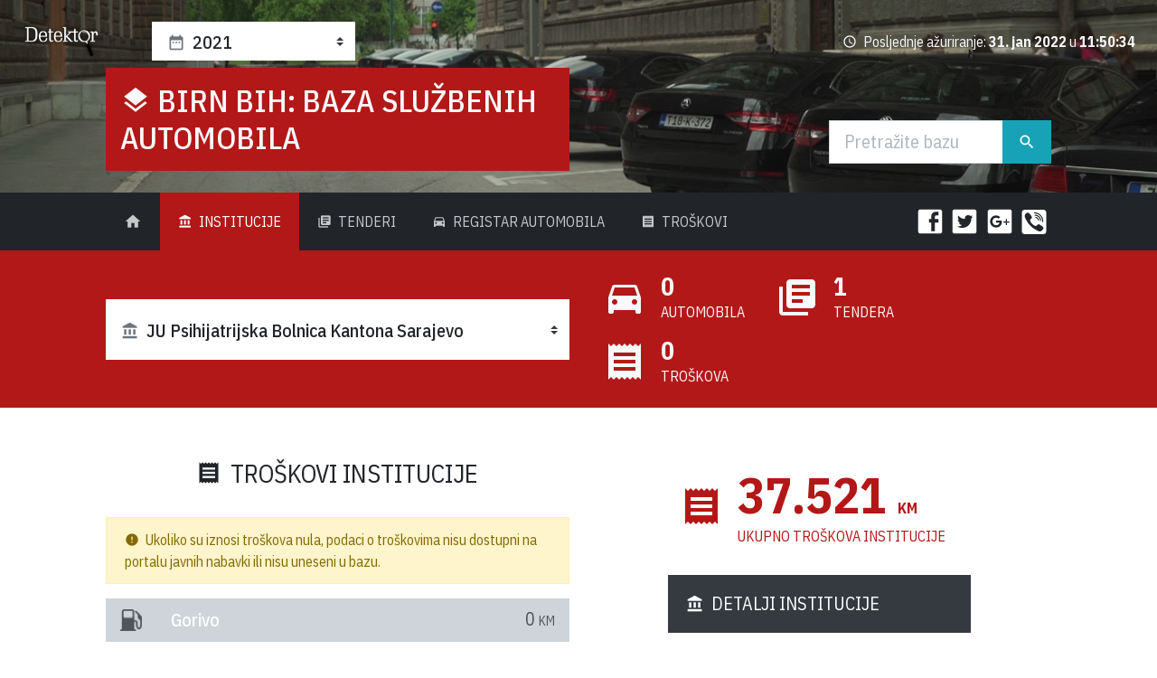

--- FILE ---
content_type: text/html; charset=utf-8
request_url: http://auta.detektor.ba/2021/institucija/ju-psihijatrijska-bolnica-kantona-sarajevo
body_size: 204371
content:


<!DOCTYPE html>

<html xmlns="http://www.w3.org/1999/xhtml"  lang="bs-Latn-BA">
<head><base href="http://auta.detektor.ba/">
    <!-- Required meta tags -->
  <meta charset="utf-8" /><meta name="viewport" content="width=device-width, initial-scale=1, shrink-to-fit=no" /><meta name="twitter:card" content="summary_large_image" />
   
  <!-- Google Fonts: IBM Plex Sans Condensed -->
  <link href="https://fonts.googleapis.com/css?family=IBM+Plex+Sans+Condensed:400,400i,500,500i,700,700i" rel="stylesheet" />


    
  <!-- Main CSS -->
  <link rel="stylesheet" href="../../assets/css/presentation.css" /><title>
	JU Psihijatrijska Bolnica Kantona Sarajevo : BIRN BiH:  Baza službenih automobila
</title>

    

    <!-- Global site tag (gtag.js) - Google Analytics -->
        <script async src="https://www.googletagmanager.com/gtag/js?id=UA-121420366-1"></script>
        <script>
          window.dataLayer = window.dataLayer || [];
          function gtag(){dataLayer.push(arguments);}
          gtag('js', new Date());

          gtag('config', 'UA-121420366-1');
        </script>

<meta property="og:title" content="JU Psihijatrijska Bolnica Kantona Sarajevo : BIRN BiH:  Baza službenih automobila" /><meta name="description" content="Baza podataka za automobile u državnom vlasništvu Republike Bosne i Hercegovine." /><meta property="og:image" content="http://auta.detektor.ba/assets/img/birn-bih-sluzbene-automobile-1200x627.jpg" /></head>
<body>
    <form method="post" action="./2021/institucija/ju-psihijatrijska-bolnica-kantona-sarajevo" id="form1">
<div class="aspNetHidden">
<input type="hidden" name="__VIEWSTATE" id="__VIEWSTATE" value="hYw+EbXmF7duG2RKTk9dRQ7OGMqq1N6R2VQHZMwfafecyF30w3YATGY5G6TnRxSabiLCnfNtOp9GD//gvCgc3QHUMtl/CwHeVGj9BzItWtdKQu2L4EWHM4TPEPNrGYDmSa5ofscurqBI5OaDWf3cwlJk/ZLieDhWpIsoGQ+R1QqhwxytSR7VAC4hG5mDT1mYxHWYB3VORI3oQtP28Q+QPxK41FvoAwi9zgeaQ3gVYXoj6U5GcEBQzpaZTcdk7tv5MZnjePp1s19EeJKlHZzmcqgQKKexoqbEzCDYXjYn5HHRChSjDlcqGE/1yyzjY7VaFkBzqOiVPuCSZ28ZldYqGn5ZoA9MrLimSlquNbueyG4CAOglCEURKIvCQ6xTlNccQt+gPP2stXgeTR4Ra3oyPGo8r3UkKJgDGlgyAPP8J2GTS8fSkFQl9/W+6VydaN8iMKTwwdeah4ASoQ8kN6QldAXiMi2Mj8X95vYE5KYdFQPJnzhXzaAOV14yWcBLk5BCKuOuM2wqt02PwK6OQvCx3xOSpt0Y/KbhzogmxLwYMMlSUN9mWyw9aljx6enOud8cv+dFzIcD9xKTQfAAqISZjviuxlyK7yTwHjtOwJz/ZX3d/EsLyMRgLQqxfWakX8G7mHNiFkEZCK1ht3Ww2k0PIbnedgGB1WDnq/5yrviRV/DXmY+Jj1IZZBvZ/XN7lbwlKfKNWPbiW6YhQkon5WW0d9l/HOclPvQaaEBiIfLX5NZA66XhntJvG4dKNxjD/ibyf0F1x5fuNJn3ma8tkvTvtKW7vW2/Y8Fn6sBGyZF0n/TSoHBi4cwRJ8O19GF6+o1puM6XIpxoyeBO8UIl49ZtlGjBS6qkl/I7iCAcjcoaEuxFyXRrBgn40GzBnOJuSCi8EEGy7l2K8wu+o9Dl8/goYSLRJTHIFuHBW3bAGUvMTGZURQjYDT3Rm4+ODG8GwNbqadd5q0jOIpQPr4kgGZev+K61dhHeK6pcGYuBVUUl/Supqs4KmiWAwHDGbkd7MJKotaINqSRzFQIDIBKpYcF8vnXmDfHOmRfeHsvOjLAKTFDxeTXNxe8hXNkvKooy59pallDMF/kuGFcFxXdJRBYMe/md2FD84mJwZq6XjAe5VF5KiVV53pPLAt0L6TutQiTQx36ujIA7IUWDvIp2ISsiPACyZqAgC/AUosELFyfbB4C9pe70nNDOmGU30XOuc6veNmA6Tc3ljvHRoZPHG20Lhn73GRpSm5Js+dssQvIAKRZYAKq8LxTY3vfw9w32dNcsXAm2sDb7iCPGM0JQg+5oPCgMb7G67nBYrH6nl/[base64]/0arKE8kMcsig6xWgvclF1xoTiqn3y3R+At5jfMxzNaVc/E8UzqQ0+gGeZBJ8b6+ge8qxHxGTDBIo8C9SDS0v69AtOBzAc1RjcvUAsilWvqF1odb9+lF5GRXnRxM4GsR8bU5G37xLRZkd2/ke/aqXooCkwN+70v5eNiFYz0yXcfNSnAoVwOfUnGCWZFLg8jb8nikGkP7JDVmXX5Z31a56id7TQ2CuLTAe6ulc/+B3AhSic3PhqJsjz7tlptPKgptITkcI1XiSSGz9ZiDDxRj93inZjrTWy5lFBSIXTQ8y/vTsSigEG8i8yP4J2o9lPzRlt7Gf9Q4bdVbas22DsvNWZCwUB2+Oxky3o2NKKBWagfq35sesX+R1/[base64]/w2AaDWmxYLjqGuz9Ll0HL69v8D+4oYIZ3AzR81c64QbBJbpqVz5aCONVuidp5RhDPZufzdLwvbIcBplYBJH7qjb4PqYd+n/rwlLnvfotLrVR3DDDEo6m0XMojT+/xjL57iEG9+4JSLwywdTkr9ooJS6Cfe/xa/PoDxVSGAG/UXreld6hy9U75r3X9BFGRekA0UQTPRFeZZHdiR/m8bTgX0xtK+9zktrpbQQ/UaFEhA7LyHftbUf/stxhu6xr6McoT0eTJeoRrmu7/ThPOSsLWcds8guu5I6CwSBHtyHbl8cto0inQFrK/R4pSr5J38Md1OOHWhA0avUGTtxL/DSnXOC2f6DXC1zYfkYfxOPGbv2tLlzlfeHKuwULQDQavyOercvE5rNFFnmULiybpO/qdNIalehYF9NAc2fRpH9aidQlB8vsLv23o6KvWgK0uqHc4lDpVUAR/7vDyMZI3vMkonCo0j6BwWWnzucbCV0DEXO/tlAHww0NBd3kaOh+sT1FoW6tB5/PnBaZLU4H9ugVRJEDBPD6gO1A67Ddeh+zCXrOYsOqcLFlLM9NNos/OcJ+eVVh3yA3it0DQZsxDOL0ay58fHmVO/zZZOxS6wAOB/YqJBedhYHVvb492T7Yjn/vQhMge6u99BrBIZT7jl9oZMxA4zVGjOMmI03Ehiw8vafjhZw/qDTrt0om34MNyy1TNHRwtlNGE5Zn7PH3F7c8nMsDfnxWMNxv9Mdpqozcl63z+vMggBxpR/sAaOSzqw5Vgk+6RapiYbdJkhgDhlmQmlRu3ktz4vZw7jpTs+oZ/PP8G4c2XOOdFzV7atpamFyu2aVUipW1E5y5axIwtqkaSkK/Yr+f3TQugdYMftxnuZNAqubZ6oF9Sshkh5rcK23Wqj+d3DsGj3KfWE+TRc4tPFRZysoUtE9d7rfFsu5LoAYL39PIbFZEx+k7q2N2yccubb+2St5vKFpARRp+3pqLD7FW4CKypvx7UHp/U5ReCqTppboIPRb3x+M1ItmM8M9fAhk0y0JiDv5WFLPNyL7MZyw270JRLMOOoF4k0O6wWjb1XLriw+inon/wvw53uzveK3hZru46fB7XrIjyP3D7fpNm7Io2pkSgxZ3BiW+FjfgYpzE4oh821Pg7wNe4quTn5Eh04ShRK5zYlQUhIQoj9dZyW8eqZi8WXzrnmqMGqpjjx7ZnXDip5f/13aOO8xiUTeqvgv4R9RGiIi4LiubfmBsHgp6BD61M52jtwPrH5wRV/EfJotEaxHO/v9WxG9Ty42zKFxK5LA1n1OETW3u2U1ZMDlMtvL/X9h1ERLUwW4QSIDeC0yL4UgjN9rOXRDB1ifm+tcJxrn9gL7S+jzFyR5cN72NuyuY7K62U3ql/CurCKzeBnCxiDH1S6L/ZCOhhpJQIXIFPUrTO8DOhxqALwe7vbEdqCNZBkabOYDGfwT6Q6Ig/SHj2mjis8HGO+7GtegHcDtJbho2xnPT210IWifpZjx2vioE0ra6h7wIKnRLPhwwR7WBgn88Gt6DcI2CjC9z32fz87jmwBXuZz7TmRBBBX4GwyxRviTtxdLOkMWBP6qwC7j0w5kXz2HGIV3/b0xUL7y5cif51LfptmsO4Ijv0lDmsIzsdLdAwtChTxIBeqebak20qpw2ANX3CPds/H+xTuWsbi4FIEdpnLpWRNaAPW2bYqyRYu7vMZcuxEDXPpbFRElOVpp130vqk6a0RTBgQeEDb/76NjBFg3ORTOyfv0YrCN6FSuIZwgSaQGtwfnxREqTrzxcBmT/dFCo3r8Ug6x/VYb1UcNSzOkeK703+a9rLTD7GDvcl8XEkk1dPp0Hz2z3bbE36ui3FJYN83+rXFH6RZKTLytDdNWf/VTNOHenDellFRBB6gwOIhEeoIaCdGVpo34HOW+X6hKU+4u+1u/mbQH07u+VTA3c3U7/[base64]//shR1aAf0sKIuF+wwPsq5IBWLVjCdQXF9THE4tEVGO8TJqMKi0MJ3xBwT883+55TaG1rFUHlJBZUI43UQwbAjEpp+orMcbNfiRKF6gj/r0R/DmiLzZd5/ghoNz3jogq01soc8aWMB5WFmjSPUHo2RqZ3qpEuu1KSVkEVKvqpHRUONd5y2KgU0pKVaab89vvkjdqiJFYoOF+3GcxaJTDhy0n2Ul4XCZuDRRsup1xqqxrhtgvctkLnPYOc7hLgHQNqyUxWxzUI1ggfyxHZKWcNmMQa6mNW4wGUItcSbVrBuRlh6qmkd8A/yTRV5fCG5gi/h6eyCYpEJrWE8yhsobO76l84LjLa4a5GVooZVJw+36yoUoMGgvmaIRtA3a2AE3/f6SWD3LFmRTEwjLOZgWjaS/I5h+oKJVtf1+43DKhtjz+Hr0+fyur60oqSVmdoOyQRG1xN6eNELktCH+qkCDt6/3Q3PWb9pcWsrbX1fGySatgGy51lrQyWcV034popXxGmRT8qmm/iF1UMhW+PbVyVPpgFeNaF6HHitL4pI5HcSGkabo40uoAdrpvHjI3ec8f4HjkmN0/Zj9XxqBOPXMbBlB9ne36fNzZVvTv/UPV34W3AAO7TUlafDa3xroUXpnyroVds7C6Eb9pGwA7Zz5gZMGQVQJn7nhpi0c81QQAoRJmhrdVJ2zjQDHgJsfBwtL2KDSNowokGvnYs29IqS1UJTkz2atbGbN8RPXtn05w1FmB5h8SV0y7JHvqESYKRbc0pR5aHE2FBt983DIo/2iPld9Z9uHeZkgDb57fDNQJuDGsr5Aw1uFa/pMpxvlXeKf7djjzBHZU4v9Hpw6m87a6OE0ZTAFMd+UB8S0P0wdnZTW7jcQ1PH1zSTz33PhpIs+wxHFQLosDjymmH+qCtOKDv2Kxws8Vxa4Ktz1rhamNXJ57ZjNdPzYrbS5r3HO6HKfVKlrQrhXdAYWJ90vCOSZkqjoiV23/y/V0Km8G+dxSHMOKZGcIqddFt+nx1s9m3RgklM06zLF+C240mId8VKmpT6RRWC+nF5AeuG0MHuDe/vXbpvrcv9pHy5RJHhRV8gjknyTKTg8OXGIn7E3F2a10A49LP2gFe0l8ghc0/hhfQDtLjplhzZ3bue0WYuCJ2pxSR7GYkMigYGYX/tUmCy2xbjUdF/Q8V9t67somCD7WeHLZ8FfRk0Esocp0f4Pfuq3zakuKGFrGRgTyuS+xtSIjiOhcnyLHB2xtmNgiBvW/mrd5pMESmaLIvsFulOq14vaM7B/0AExUo/r5GQKBps1Q6NaYQncfpFpxSneOHsmk0ci0kyI44BqQlVjO/u12JuBcQIQ9cbqvvn3kiXNK6s/GUnRHrHwmnyEZW/WMFZxafz7D+j22x/9TO3zVyTjHoZIDDwN3TO2m/DO3kBLq5VMtTpC4xNBeCSegZ6TNV9wbfSz2w5zM4hcIlRL0g+xFcUUAoO2sXd9qwUCLGmeOYN8Ut1PwzM3KTjzGgxf6SUwEj4nOtCyUSNB/q1vHyXCNNEnMX15qT5zNTQFyTAQXyEaOz8nsSJIfhG6et5neFNlLr/fsuJFehCcQwYa3B6YEDuL0LPffyXym8Fe59u1K9XoHjD9lVVZgo+i+aQO1OKZbydV+4qk46a8W4bjjb68FzN+9yvt5k53CnXUnURqALfwwlhcUiLY6xXTvjegrsuy/dmxHpFxVKenB3MBoHTAw7XqeXUWPGTxWT/0AldcgNP1dTTIWcRKgzZ6SyAdM7Ksfhq4e2N+q1KdshvVRvpOnRk4Fwexx7ZeAdTCe7FVBFo9yxkT4/pQG+VbRe34wJF1gIHBzm2Um8J19AjcMcRuq6sagXX62hkW8o0p9WWkXpzmCCTqt9hdR/aTOO1gevAaF30B4iJ8H3SGE2toxJydUkBHskjNaHZoP5IklHQGsMXhP1uDJCABYi+1rq88oqDSf/7DkXxDAw/Ap3gMFhybstGfMUJXGPK0yyc7AuPi+2Ep9Jb/unBHyKREJyhrBrYnK1tHfHm0vNNJQbuw5W0Hd8yX+fKrgmcweVVvQHhC/TNuI3Ln2t8aNTSdEJZuEsXo803tFkltYi5LxuihelKoet16IxWkDflwf4MM3ppaqpRmU0EDozFNXuem5c3Wr4VTtwd5bRF2gxN26XukhKPSNViyGmHMmBJI/1xerBZooUq/PZ8GZnsxahSMqoCU9kc5PoLT+jS/[base64]/T6lQPp5FFxkP2mJI9OXpLUXQE8ZVyZFZEuUYwYEClmPgG9iHDR7Th/e03MO0pEoDakQv0ON8DH8CgjklXr30aPtz1v+vMiRthmPj1xYor1PQmS1z7lkQtWXfQMrxzo+Oys0c1BcOgU6caBY4EToMahmZovGaVELIxLMxnsnJvqkezlNEHxlhvWyY28AgV95kTC6vJuIMI1EqRetlNzdi1zAOPZ43STDl7UbLGg/7nxIYz4l/qw7SpynE+p6cXBW35W39HY4N9bB+GIStgkI5ayCowbP/BDwKHPB3QJIvkZYHc9uWKEeOvd9MKhAb3P9+rqc3ViceMsw0rYWdRC755n4lK+BLVzau1D9wPa4ADtukYfzFi3r/gbSm+gg24Wf54skaVrNufWJ11+iOhHtXypsPm+S9szAkjbnxJAhdIPj7cKUNKQsyYHUQODwlkej+NPSGEpBoUF27zVRJ9unhfDaSf+8oZiiuq79I5lLnIksFK29O/kfDGQ3xLe7UUfyCySel/1mhYTyxGmUCPR+X5MtDkJGajUi0cgpaun7uu4f7FF3HheuY7CZACtnFld/[base64]/jDIOn2NvIp6u7Q4QAY/05BeuULCvyaRDJP+o3JH2jQ21KJEOFQ0Q75yTDQ/Ct4oeLRz6/50QECCud7YLFj7TXdEx+oQebj/HSWgN1MJHs0eFpFw4KJwcWNTbLZ92zGE+tlWOcsPQC60q+LAUzZUcROCkbHMYxwbg+qsfuSaJRon8wOB84o/KN+b2ev3+9Uln9LdKhReTdVI+uFZ7mG5vDL5p9dD/qIBpRA5mn3S0WNhCG4e86I6Gmf7kz4qRhs27aWLCrWtpJopTyiAOye1kaHxKZcCpDw8a73WCUuLvVwdnkJUCd7MhNudlxCB3oNkcmnPVHl/g02jNjT1GtA6yhQKaZ0iXtgga3azTlVHgtGQ23PvZtnOch2Z9/GmQVFYirYwI7fA54RvX2SSkhW9eh73AcpBVv1z0IVHSyPexkz21ABHupOjdZq2PBYkqjLBoOYN8/RwFZAdMA+rdvWGFu15gBspiFkUcRNEkDqDhdFkKYEBy9Bv42HI6zsPBaa3DKkRRpyH9Wl5Ta0HLs0BVbTfadAZq7cT5X+IamSIVf0aIEQnAXI8YAohSksjO0MFT94+saSApYyk8RLc1LNs1C15redueLOnROqcBpDaL/oIF4vVvVPP6WMKUhEMimj5PPApWKXYx0DAFE/z0ekrpmiwYwQB0GJ7lB0JuOy5puOCXmjPJ+BKwuO0bV4d0nds6PMQj64ZK5F22ddAYE0ShiZ2+7mNywwniG0lHElimSxOGKs7Mbtma9JyCoHawolT6bCsR/CXidJpB9ajwciqDBWQIfvIkGatcCVw3Jf0gvwEMNNplIXFGiqBqBBnfrufEZJ5xpGXS0clTax6ZdRgFYkweeUodVCZvJoVPo7xfk6VouIGfccWTyoNYhKjN+WfJies1rJcfAUO4Fu4ZtSxgGhzFw2/HGSXu5PZ24FK/nc+tE8BHBA3mJckEGyurdSsWewFrllo0L7DRXXEbK/jRjas2Hv3P18Rtfy6youBPhPdwWYFxTZXggmHOLBkiU81kRJSy6zK2PMaGtmzem7WrUAQmtPmh9xHbB6Qvyp8KqBLw2d7HO0URhApS5T+1pLOwK4SNQej4VSrmk8WNwRnlUKo2SCU3AEl975cFD/WzLFduA6CL+0+hSXSjBBvmu/KpZC05uYBq7x77wAt6E0R2B+EBM8uz9HZz7dI6EAdhRnNROXh4UcA39jcwTBm3CzRZhaNhNZBe6fVb8Q/IkwGz0iD18ANHcVMMmpjcRJIpKjFyI/tgosji9d/d0DsHM6zf24RmR/S/g90UJsHZe5ElQV8TfUL84PALn7cLjBkdkeuRqBmtlRDel6IQkWDVXY9Ovp5tBaByWNpxeNXN6T8fBHCn9mnS5PUABgVr+wsKOaRbwNDyeV+LJ3Nm0JJL29iuvPR4zJ88srE6zRlNqWjnlcxRLAp0ToppxXje+ehqAdIL2v/05PTq7FzfLVxWhVwLgg1BM2Ui0TzzktisWXH0kvtD6SmB5mtk1rlxC6FztMli7ciAnxX5Bp0CFJXazS7lj0cmnYQimlv0ze04vt5cpS6gaYF8owMBEwLKli6Y47TxoF4G1IeaUhvVRTPN6r4Q6wR/YZ+2aDWAtWaP8HFzNnvJgbPuYI2PlD0xLToC0K7Rt/8bYmP8a6/YqwGD27lzMmqYrNCngOHjOAg9+zhFZPkugTGCrefsY0sCIDIKHt4esxeH8zgtZgrMVUd7as1ZZKqVzGr52drpIh5bXft/OcdEJYnX3u3+RtDZQLTKWhc0dYp0Z46axBezHorRZRsJMl72gBC/U9nkCBfHHHcu2ceCwZc1WcTLehXskgfzPTvv0Sr13bWpCOH3wwZxDzcZWs8RMLNp4UR2eM1Y0M/2NwlGq1j4fgRVTrb03FcEiQtbH0jbE1dQ/IPuLqY4XnRGd+togewH50rNwGu5Ec+kR/cFofqAvyAHh6PdNNMEn53seFpjMMKDBJrPNUm394Mpa8JQ7EiBCDXXBn9Z4bfkKhqSrn4X30zMyamERoh6Q7monhekP0QhtlesFu2DNedb/WobR4am4CfgLZU6DUibQnj6naEsbMfFxZ1kE2al0dxtjrHQsddV8nBTZFm12vMV7ZzxuZTpjyzkR5qZKTG0r6t7uXd+hXkHSVcdevZXcd24QiWAoOnV7C8CXCVEinYObSyZu/Wbspx0gOZTe6PTRRNiMdjjdqo8jtkVm82sZR1flWugSEkKu/xVG/Al4G71gaefaTzieptvLHv0TBpjj5w68BULkbkjlQ/jOYCqgdCJo1JB4q8LoEdoq/ewqyg5BFVAUJQKuvdMANhRvuzjHljVuGq4c9hUtnHnp33IiQi2gd3JJ54wFLYINU2Go2lVbRTU5gjv4t+/NLHS+JcJ/v6nNyx4MKysttU0IQ+ifK1fJsbZPVLiJEBKV6K1vSQ788zwVVC0Z6wO1dxij3fJa68b9vnOHGZBNUrRFIk3fBi3UazAEJQpcg4U4vNSi1jhA/[base64]/K7k8HLazYO9TwL9nO+5ctoqhP+nZJKWPiRbLk+lUmH7qXnd3DzK5p3rz1nPp4W6JNZqNSYT/905OUKaUPISLBXvfS3lTf33R/YxRCYAEIA2smVidxl8QAsUZ1w1jvQ7IbUv4Vx7jtHpNkfmq1Fl8ewkVDEQKY++jRWO/1i5tSXf8PwO0s03fLDdypAMp8dobEol0Dvt3P+dQXc04U06dI2GklDnVtAzmouV9nRk4/Hh8lycpymTMgZUH1McBPMPOtzsYnkSdR4g0v9qC7DGtT1Op9TXhRZ83hF6WPCdyW48lPrmeqwGQNhAD9OhwzPIfDH4kl0SqUQnEYEDrDFrj15gbSsAfCGo5zNOSZefEHtNNuTafcdrCijf8zymfcHI5Mz398AEyrnvGQ5NtNfjuXqL1hGovzjaEal+HK7eV1/vlzPOHp8Ito4rkx/GyVZ97d01peTsnChbnx0gLKUSg71k1fgbpDcUZFnI2aJq6bX60X1rqjWoSt/3Nia91LUobRZ0Nj76hBPZirqa3cqko5HmXvvfEF00E5GocmbUdCJPUUYkv2FBa3vdjNa1glUG9HFWH8J5QTBsUMCTziK7V6P+MqOm6FKPTKvq6tyvx/UBCp0r4mxEHaJIH30tDj+QfVUzE7iCjEQXhn/sxoddYUoljSzWbMxRmCTnForiTShb5OnOC1253qKQi//7Di4xCveIC1Knq7WXSrjRk8kRjlqwaIC2zA+2o2r5nSlxPnvEpNDqKxl4DcbuSb5UAq0UrteQxouiVmSTKpbQvLDvAs1zna85z4AdSzLe3briPJ4x0tBebDCUcb/37SK2p0rtWnDJg19d2gVCXwfUlyUg10EbL1Vex5OC+4gc1cwTTTWAPH8JcvGGQ65mcYjiP87TBw47CkcZ6RWtI018GR3enZkj8aZBi3bHO1G5oyCFdlPug/LZyT2tj3Cjo+RSfnKXwTrG8EqXFwlI63ksWFmCKELaHFLXaJdaX79cWzkSSqLcxIMHTpey9AqgKZg0FMaQ/hGK9LgQL4D5a+MkiIPNUhZX4NVviXPeWYs1RQm/kB6HUAHERTM3PlS3bmP0wEvlV4zbC4900RBG7SQ1RxHXDZ920f6uvEixZcOKw2VG2kUvtGXpys2L85m9k5fnd0cd1pujx8bvJGQFEit73DM+siLfWZPatsFIr9qhKEbdW0BP8yd8Ll9RplaToA/SsSKUFjrWRMiOFclaqpd8uKPsjYgPltgWTltUCZxYgNHpNFEpWMpz9Rhoa1C6hgqiiKOEjF7BhawVZfHVRHEQV3x/re0ulSWjdG+QBox8OVtvLuQzSeBsJhMkshr/JeQVsEhH0zT74ezhSTrvghIdz17aMah5Z8yszVKMwjqo7I45hntgNsTeWYvWvdn/SUD/PUVyH/GOKc0WwjdwBIJ/rw5D5Bw8AARjH9lLyu4X4iTKOCMGWilWeSLi0AgqT2ptBjENUuq5/9YCTwhEPFhcUfyFAX7yATYPijxUnPRfA0xKfnjvpXxs4YwsmoP8jrJQJLXj7iBtly97Z8y0R+fgZLUjeTC505LFTJ93PeXgFY88bswRDMCzl/sV5xJnpaRHyhL99fCGPeDGl/mJTnUkgP/KHvzpo78SrAEf/jNHmZGtWpVmLVqbDTa7SMTQ2mRZvCSobqL+0IZaEeLQx1KH3hIFlK7T6ZlXWJgf/FkhI99ojLaZKTaHyqGoUu74/LBlzSZvdDhKsPCb3VC6+xGw+DR7xH5EVlBEziDcXVpemsgVmN70+Wqak/hh5UDh2PLEedZFaOTA+oZOYRndXihOyN3MhlmdySr10sUbtxVREu+gASfBlMMG9ffwRzo/9OyPJCPSv5gtteG2i3jxA/cXqnPWzgspF90o8Wmk9rSZ3k4n5pIVV+bgzXgIMRftyu53zjKqh++WkR2LbKBMj7ljEn+b94szU95+vdr55do8AziKIvikezT2/Heu5sSF/gi6qG7DpuPHK0Eb5CEpR7hcWQRkqNEWvFS5Imx1LK4hw8hour9hJVOkvXsnCVOyy0dEzOXpRDj9nfWgrDweOJHlTvWl+GuxX2CXjUQymMi6KdXVVHlydCGFx/K3vh57Gz+/5jD+/UNeawOvPUKmi7LzA8Cv0bx238fRM3qmv74oUecG9zpe2nfxizxqvLF/xi44SUhDInpsNhRLbMSlf9PRcuS3lFCd8CdccQBBYdhvKoUU0kZLQb4UPCqaov4p4hV5DBx8DTjkxVrQIaMXO8n8H/sOFU1Z+D4aCxO44FSdp71yWLsx4oKbCSu4TYN43/oIJa08WsI5cEQZCJgf8NXaUoqPptV1vhydEGRKGxA90S2LW7C+xwntanyifnrMauYVUcgnBtfG/T8uAYqIPS9+AY+4m7hCK9E3BtfYb7cgvlAcFnjAxSx0l9VXFDZywYo1oRJZAmT5IrXNg7PnUh4D1BxJ6JexostK1sGNoWN/eE+obWvITFYYfVubJin3w7C0DPvSYDiR5nhhbI11XU6dSbJ1DVw3MyB7caWkQFiNz7RVBPs/Sag0Eqyvn3VJ7C5quI9/0sIR2Aq8zIOIsyFIJLxYecyXmiN9fo2ukKhh6mTEpX3aHZOKsjPSl0uBpE5Txga8MYz7xDZvwP/RxYlQ9RmkRhOXXYupxjk2l9nYvNRWnJ9vI6oxNanpge8tsBfbvJc+WwwqA853F2YYIqx7pYQf7PdflEIthsXhy9ysogdJ5fDKzsJa3Hpij10OalOvG65ou579TIJltcHog3sIgs/OJd+9Qeo/UeJvJN9VAJNHQGisHJVgIP1ZTCvPQ8JHVxNDYQxXvHaFuhLDaf5aCCrfA9XQ668NZ8Tp85Y7n1wBABqR5qOWNd1A0mfRMc3TG3t27+8Sar0eLxKkx6AP9zWLCk7P6mogWizIED2cupLEdHRUTeuaZoJQtWNdUIgtCrUuEzfOktbrkunJCWD2EAt2lyCQ/BoUXky+A5j2c9uhDdFtitQXvDaXOe6c3jv/68ADVD3LWj1EJPR0YYrGgY33rPQ9Cs0TsdiSu9RPMzh5EpNnDH/VuN6QuUntKDpgbgjl668bNQjCBzIgbRp77xfyZk1r6gUCMcco7mjjJRu++GAraVxg+4RsH1ZIf2e7D2qeMxaBFf4g1HCkIkmm8TkgssMSh5wV/YwA+KHH81xMVDdV1vY5wE+6fygrBveUareVIkX1txgVFq94F8VrrK9TSlxCYO+3EVnN7ieAUH13Fw/jiCWUG2aNN/7Ie8AkmxZ7wbhvhfsiFDG4YHI4D/Qi7RuuKbM3GoZa5PDK5anBudvxQ7kl2ymHd4xHf1mcx6AiwOlTZJkT1TX4wjllgj43n5ud7N29AWOEuHUdwYYASy8NRyKCFkTwjpcGbqUnf+po4Dpd7sc/7CpM9mLo9b6SjIva0kz1mvC/KrRfPPRjc+hR2Rfde+d+XzTkLgbwOoYwR9ObEqkEJTgIZeycCDSf/BSuhIsVMGEP9zkblr7SVptCJKoYH/40L7jvF4260g+un4b4vaWCgxO4Jbdxhqwis2Tct2rXlT7VMG0XobEpWSwbRJ6xoQLFgeO6co5itS7paPhml5xLObYcZta7kKW44pLYT7PoRf7+astrz+N6KNEUBrpRD16YpUwR53d3HRiEteQ24wilhqchC2b8Pk2Xs/xQKjEG5FK+s77beltOkNfQII70TA1nJSk+HYjsySgJFddT420EvIWmcA/6dEO6G3/x9oj2J+avcUATdZYJGz/JbwqldHxPy/[base64]/5ncPloFhopm5TQKUdYDu3TeRaYIQVfXH0qP73QJ7G5m6YkywDMPJh1VRJxW1GPEdC2Ab2L0o3lMHAgkVxGOzz1K/PuOXyovrGCRgrJXrShFPAQmuuWEj2OmZdOmTNPh1xSt3NBLJHVDbkN7N0B1scrzs+wqsq3w6rhFccXaCgZ6ahKUQpYJF55uoXlna/6yYHRfRnp3XmZuBorfD0ZhcHkFa6OvjnJjzYq+dvHRKcCpV23RfDAvVQAoiYtakmtrVP8TjNCCfY13UPC7sc1NGD7IUFn61XM/L/0ik34dfCnQZjwBDewBlFdiC1g7POztnoiytnAN+nSI3tN7BiAb54NJi0+LHrYPH8lckVtrMRNeZarqZ5UAkqJGoG9agOb3EBZIHwPJw8BuH8E7pTugmG0vVx5wubK/wP/HcvDm9H8v2hH/Jyh4OnoySIytHCUVfDf/9WW/iFCb5FjBaKo0XeuhjlttX3uSPezMNc+XV5VRj+zXHtGxvLgyLVX6t9EtZcG6jZlU3nT0KUuHLNluP6BQuKqJ3tZEpcftOYuzCu+As/RNnX+Um/iMPTcKNYuxTWm3lTN7o2O9xV+LOsj2By8K8oyM/gIO53MBC9zcnZvKAGRxLegb/CDD/wSxmB1yukkpInG+1Wqxhi4q+5HTT+QOgo0EAEUesQt3inw0EHwdik2jZVg2/+I7KUnPIb9ZqSFRjT5bexCXuRkzTk3DZcf++KYIO2nSwXY9p2IOWsaWC0hOS394Aep25Ns1u4HLLNWg8qcmlpB/tooi0SEaQBKdkyLreMNkIh9gnNuJ91mwO0BNxdXqAdfzLEl+B2gh4x/6aGjBlymC7Dt1s7xDv0vz9k1lxeiH3Q8sKPBqEZd8wS7fOjoSFlsfaDx7ds0ioPYze7zXv/gW/E30r+cBZc0TBDP31HJuYQGd04nMgDWe2V9tQg7Pb3t9447zoC1I0p+HPKIV4UZ1NX0d06vDfKRqWqXsZHeqKPyAyaQQnMF7OPKHV5lyHgz6/vqP352k558NZKpr81O1Zr7MHT2ytsaBO/iHc+qKLx9zGbr99Z7K+YDTF0gj/iyoXBcCdaZgiT5d9gtmG1QMqHdfjZkddaoKAENqqz74h0GpS3lCNH5tkRYJRIQ9ZKUxwpZxkLEAXSQu5dYiKnv2HHyYJDY+SaSrNELmd4CHXoDPVUMKZ37Nj/j2d2Mh9m5HAxGstKhOnGJAql3zfMnMVLKB8ZKYG4s4mVDsZXpZgwQdhqDBLtVOyLBQlMt5Cuka/QsXwDBCc9VGQtllY+TaimZSmMfODpMKirNy5xkNn46opHz3ntBFAUHgafIIL6kMewepeELRw/WyCju423Vl8/3xiLUfAz10RvdV25rPMh8pasPQECI0vWiiMvnJGS/0osfgQ8B11EskceluCriAauuZfhJlohXd6pm4vOyR0hJE5q8DhDaAw5e5Qe0QHHPZYpVowNR7hYubsyWeR4EJMnlQNAk6CU6XlO17Lx31+TlWbecGbgS6VhPPoxbWz+xFN+dcOZS9c0Ji9xaDOZkQXfNkJo/fCYEFawOCIuTMfBfJe0UA7E6u/8UQKaot4vzEHhju/wgeiM/+vfL6LJzQPyA8NR4v0tyfA5MSEStCmOExfs8nZbklSUwmmvdaSSMt25VRGnXtDzo7L+ocZRDPbMteCRLM5dYOQr/ncV0fQULhU6hTzIqKdJw3FqToM0g1jJpHokQTJNu6AADZHNLFGZv5Bpm6E6T05EA+aiCWOqzT8p5oNx4XhULX5WRd49ZoY64k7HWOSel3DkYfFwUPk9FcIMwH/J8VZmhxVNg6uLfzSSJ9IwECMUPYiixntaHj275z9vnL4mAJJIKloWSH/+giOtDThwu7tRHh5/yvOtbgsPayTydiv1hakGxPri0VoJnfsGA7uw4N1Rb2Fejtu55Xj9F4epNoYztHz389irhs5pgwYy9B9oURrO9tt98tDoJqYXV46B3jSvA8wp/NFgYQWzuQqLRiY5uMX4X9HlHm8ZoPUBdtpsXT6JHFf729ale5D0m/HnZX9hfWJkVrXm5dfErrvpkSNiaqT7Y7KCcGMymQxzQOuMs+ELsoaDJssb8kyuj2g7ExoWeE23lMeUSN4bvRZTNF8qf/xXm3owOvuLCAtr8Z+jeRGHvTSpnc23JJtvWqQ36YR57cd5QeQPKXeD7yfEhTED+YBGEBAzFllmpdvsk+0Phz7/bjJgxnRexu7yo5m02K3b+JkjrdpjF9HPq04IoMZ7S53RXm2Mt5CPKrjkN8jLo66OalTmVM7c+im0hMkicq4J38J6vQil/9Jl78A8yHNJP9nq4XgCRid2gfAe48dcFJLrP27/45HCSpGrmvbe1/ItdprJx2dkwUFz2Ji7jJ8bUsYnLBzsXvtdzJO/1iVs+XvvWWH1w9jFutVw2N0Pt0oVJ8RkrNdBmae3gMSGkfX7rDSPLMk8UFKNnYfgiKd7V0a/[base64]/zEmlBIKh4rUmUhdMnSa4ykJ99KTRmqbghaRu6NPx158Utz1yWbVbIjAjxUu1kAb2TbMaRJT5Pf2iuPEbpMGC+qn5jD7/+wwIPtbrqai4XFo3xk7+/k0lcf8CCYN4YfUViXyAr+RFnRkbrPLAnscHhzqPqXzLene4QjY6ga17e50JLfo7G7WX555YNkQj1j9s8gByneWRV2q9zkW3k1t1sbHCE3AuibBkP05jJgWFJlqEfZ0iNn8q0mlKddYBYZVXr8LXITp3TW2OqSwzSQUqpWf3epcuDzlAfpkmqAEJsLH0CyAqgkUuvfTd/4TveYqnOvOYhrv05SdkoCM1LnCufrlmd/37mbdnW5ss3kuzZVXua1XGDtwKPbjgnFQou3ONeEQ+pic63EnK+6yP5oYdTGeuvamJC+i1h7EI2y2mMqP2fq3+Ee/ybs8EscTOiY3VGkpivQ/FCrSKDiIzqSC64wXgv5M9Vn7m5xpyYYxA2PP36xXipgMeBMzkoThG10F7jl90lC6emxba8pNNmWk/oamrWiudQKcd9AhqY3AFrDyVJcrAgySR60vcrA3jjmYLumkOzuVRqBw6FFBZAsldD6c2XcRzPt2058PKkh01zLY1zmlRRebNIHoc1AZ9hwnwwz+pxTMo5EZNloRuWxWkziDYVNW/du5mxmi5q0MEOszUMuOF43VvOYCKLPXf1KwHEice5OMkQOU1ZIe4LyHBGBOWAnS27r9s2UGQqyNl2wtfYyfRCtCNEYhgVcZbV0cnBKxWv0fn9H6RyzCcf2m3ma0sp/5IxlpYA0uS/nURnkj9has4EdLNMnjf2lQMYYTv/nvaDp6wqKXALt2ywwPQ+GPOz6v3PFpneDpGBDm6MvGpEPmgnw4SdW/i4pbtfL8ibEQIYk9q3ywH5KiixC83Jr5WOAIFUjswgjo1lQLpafIDMo4x/mvpuK00xt//ZrI/JIGikbozcwEisSGkZOBSPgJ8PWOfpMIbIHZsvXQyzKfRlprMgSLTd2TvkE8Xzf0NDcRyizyxyum1cVc2QDfSxSkVNUgDWgvTsA6kQY9+cXr2FIzTjAVbSc72108/GV0tm6/ZcE1l3Zniv866nVCiTqYd91Xv+Iq4KI+3f+2wNBbQaMh/hND/f5FcQdwTI532bcPGVe+3j1tg2zXuo0S7EXNCrEv3ucdvEsy4SMdI+zBEPNnR3o25tCOdlPTm7gLi9A8Oa0kJS5cun3LshIx/nnWQBgIDolZiWDSQXF0QUasuLxRgnPWMX+ga7FCECtLKjgiXpRfIoHpae33Wz/pzagr5vVcgTI+svWyVkO1X6Tyd2ZGxmKW/8ZNT3zg6UWkTpui8FkyR0TwYkRIQsSEzO/Nj6oqSaNDH3oqm3V7su1aMpEFOXy68PLlqwhAfERrr7icQaEXHW2s0dnWtwJ/+0EJmPt1Obl1fh90+NiroVlBiZB8biN1Ag1+IL+k1l2LegYV8rEvoR1t1LaTWZXsGs6NgRixLAsYXwI6CFUy9I3RlFf0zXy66kWYwMXW34o5kypuXbbt1aMHaBkxC/vt+HqegvRk7QsTJg+eipJbMvTHPY0OV4Cys0F7rDwrWZgvdHtelI5LliJLExTpeEZLn/WNLovkZGsSSiiVaaFkLvUSrSBRM+Z9BdELpmBmyBzeFHJWyXYKXkax+phOK0RbNmbjwEDZ+ReyGQgVTT4CYK+FvrAM4kdomo7E+lhQQKEqrRRDZGuEogbLF4yhfd58c9rr3xRtXmpJtVTwb71idGt9cUD8fO7n9T85rZ2UxDS0xVdb6IwcMts/A2E7euRQt5lg854VQNhCDrk2DzT2HY8mN8PUmRZ4fRMpi7E9XuFJ8O8yKXfGsqOrPE0yey7XyMoEnHAkn7Hf2q4xnDyCF68NWv7pcIXm5KmJESb6mEqytXSa8ij6WvAKPwQyON4BbOQ5eM/sn8nWqfmuPKrZKhK4wEPtqzhQt6mX3N3LH9MAAUSw6OLE+XlXddtX5cA8s04tlTcRB5kOaBSCrGjEQpioguxHVMIs7fPCMtvy5d4FpFgdyMRiIgBg2p+09l5D91Pji1VriJUS4/NI5Ot7IgspQ2ffQCNZftZLvVjZDH/GqQDPskTliBuAewSXua4DGbPll5Ax/[base64]/3+fRjozznLMqGLLUYthzPvMMb+fKC/Zk/ddEgYWn108kmsfNHWTygLJbzaUIXu8b2LfFW/FsArhRu2fqqYmDiqUWAM4Ne4wDzZV/UzpPtscOU2AcjMGjE4mPNWDNMMy194M0Yh437aTvmt0WD3IlQTmr2XXQ+qli7ATlDeRkmZN5iHu/auIxrS+aC9+3t7mp+wpvb8v3elaLy33+vcGyIA+SCD2Zf4Wnz2mrllFCrjQrbNLxzA6Z9aUafF86YImr4uKj+hMh3Zkfr5Wr5JN0WS8icMO/AvedSCMTmEpLwtlXQGVycHsDgk7eobdBza2yU7cMbhoHzkEN4cBTiDuiycBtsJHrLs5PGo/[base64]/+ixjAVCKGGhEhEHsg8UreOeapwk7Lm/S5P0bWEDcEs5/HpE+6PXPE4HH1GNGIdHNVRP/O9OPAA7W61MVxzDcOnlYdLNI5fY7nSWbXoIqeczXmNoPex/Pe4NjHAQgLxLCobST0QKubgz8hYnUDfhSPcCzYuI66IYa8BkXAfqdglg5zE5jF/P+fRoegpp6EAMnSVaBiGJJhM3rWi18N/[base64]/JXUGOuDb31XkPhqgtkL0l/e2pPnVAnXxTdWLUpJzcQy8kkSIwibYGFR9c/FSoN8LERClbfzbOiPLL69HlkPCVV81P8dk4bxPpkMnktTbTEu7AnwiEhyOwd1vmo0va2+ivCYjEfFDIOrDg8a75Q4R+B/A9rNPGG2NDqor+NjtMVvlvOka+za15NsQ3sfLC+gIN9QvVjtF2gFGq69GH7RwH7gwSZaL+PTCKRza6Cr4arSP5E9DLSn/icVq4fJy9GIW+pXKHQHV5DpnRrJ5+unxC/BD+k1dTZ5YAMwWn5YB1PtvXvYVkuTb6qfhzeUj0RJVGDiiD54tzRM044DVVrk/C/PFYs9Em2c68LpWm7mgR6cnApjPwPFwHxPTeIhimRZgOj2wMwRMuUp8uAktb044DPs87Uy1PN5RC5T96Dkfmn0GbYq0QRyw8SnT2ZwQdocA76KX9g/LmUbL0pNRbkRxoxcO663xmbCzC5a+y4PCsGZMcBM2XbwPnhe3u8nSJccsvkPteF6bjCq/zIE20dsENpWDamcicRN7cZitIgvu0lLXbZZ5m41MWGmIcd+XEzdlIet3MSOVJD/vnRtc7wr2wn2lY1GroQX4/jbntteLwqU92ynfWXTyPkRKYI69ItCEAmxk4QCjVYXiH+sN3sRSgptdxP8A2molXc5CWgEusHvMS7MHkhg7jeKT32Xygxc9wVrjG7adyu1wp5WkwZHCIRnnS8Ntrh0FuGgGVIvzy/WLbCVleWGG4vP1OjlL/7N4QuVHNKOqi77vO5XmrjuNDv82vPpB08AttJwYnh8Kd1Hhbtz/wjVOWBIrqqz+eTlt2P+v3nXNhN5hHSF3TAm4RZgstyZKB9pSpoBnWxzqNUBmkFf/GE1ER+T/kBzk8SwL2oe3Z18jenoBEG1S/12dmBSyeDmOjotHBlUGsXidVgf3O+02aR0KF4ryZydg/LqJDBcpqw8SaiGc9+SirxtYdO54uRCAcWPwBWfc8rNLGidQxC7ugLGun8MaFrM8LdfHTRtlkc3CW/u5m3ZpeDhfmVLkVLvOkQHNFHIiziNQv5Z/Ap0cEmAHwLrEsUD06vVpaJltVFxuOZzL5RdsA1LscOWc/Hauxvscq642PJbZ5OnTB78/j/im43vpU4a3/OQb/g+h4OAzHxg+y4niuWlv5IY6XGYJWgeYvQhLjyVhlopRdM+ZjOB7tAstXaeH9RuOKObyVj+g0HzBvZez//8IOvqdAabREX8Yphlkb7lo2O8YuVfTf87OO58ktgGTqLLAs0NbeLuNcCJJX61nnxYyqKSDwJJ8LyUGFAt0Gmso2XKPFVNSZFR471dndeLheOvzAC9XS93/a3bII3YDYvI4m7M9zMC8z7lkv1Hjbhr9ouS3iQY+QLXupRWqqfTHYry5pl5L8sPHWAK9hv900AYeZo7eN/o0gTnVmsqU4k9Z6eWu+doXZsnlp5aYTYDcVWCCW9kxonqDFjdbq2jJ8ZS4RSvFIIuzQsBiPv+UJnjYvb9s2TyXklUkr0WXyo8cbgzCW47J5feqiLC2ZoRq08p8GL35e4/OpIvoZnZCXAUkjxb5SC1aarwQMeZ6VCvJd+AQcM5yIwMLWylewcqciWap2gIcrGYe+Nixi6rGRDEIK3UiYgumB3MMDZfsjdbowq5zntri4Z7iBYqSGs76wOHQcghn6YxNcMliRNRTHv7HRVPW0MJT1jsjDUtHKZgBHZqFAdmQQ0dLwNxcF/8Vy3nNNSQaIsJhlh7OfO2gSma24fKGSpaby1FtxoMmjmYmlTZyKYhh9JF81vvV/s9WvJXeEWaof8H8qvlAM9B/5YLP1d4QcIwHa/7Wq3MEv48NgkPG3mvLe24ueCwkbH1U9jtxmgXr8gITdnB5VCYDr5gkBZ29jhBUOoX9RPzSTB9mggHCKruyaXGMwJlZwCmBwn7B2op62CYAxLGzIHNr42G2H5k6i5uB5VxHzJesShLjLQLmYzk+dBbAJVWSJSz9p+6iPYeN0JAdYzo2AsjXu2DlvRwWuzXgmwsILPy/QHRbnKp4LoUZicO/7vMMsWKb8n1M7WWjy7Rcg8S+8icG1iFPBQcLsuSFSiWzJanx8n9BYGjP+62XAaTCxCMs4o7DI5IJjviGzTbwXc9rmfwQb0tZBfhDdp5yc8mtBm30iw/dGTI45PCCFdRpI1u4bvYGylaikqEmXlRLnow149AJy/O2H+TNyqWG9bt4X4yxz8whUbooIsEF4FSXTXFefAnKomvTjqJ9oyalkoymxOyyrfumXMZumjWU2vmLo/ERU+0vlN1KtYQ5HSj4t2D3AWVEwYv2Q77GitIPPms/gwXIyUt/iO2CKLi9VR8EIMc9Q1ugrG9T0piOcda1j+xdDovXOgesiOMj5TT0RVB15F3APexFmGqZuW8ipzRdN9PtaNG5UPH5d98H6Ral1WicXyPzT4v7UqDOewQcoMgUZuzboRoQ9gjZqBKqrl7w1vd+N/9rpq9E8eixmAGXliWGubtNXsLZk8wYezsjgofjpwwserQU1ej59pAOyA/6+9LQaZw5SYKCO1lOlaXl3lARziJiFlcS0cUriYGqRceed7kZX4PmnkRKsuttS2/lh3DWH9WFZj4yO+w5Vo96BVrrGUi8iCyNHMpauEI8WeJRassj0g7AS+SB/[base64]/hZedbjz8Dk+Bg5FG5BDJXi4bX44CceHWLpB1jnhQwMvFCwgKV4uthGajE40t8ygKwhcrz70nlOmCaaqaCYPhhvJ/I6UR7pLDxQ1GNF56N8toky/V6GxC2kgAprQbjrR/EpDfeDzZBUQol94Wl99Fa/S9fXoTUo6k49oBuD3x6rCVxdsr4EZW/9vyX+ebjIz27C2er0QLaqv+1siNFks+7p6eE58nT47Wut4/l11g834gMlW4Qhft1VvFwdA+NeSQh24pfAPce8Ia/9q+nUz3ysc8mQmvnZCySMSHVOnYqTBmDX1ThEj3YDuMpyNvaaBavQJFB2hGkhV3EZxhVFixv8sEVFYGQUtE/a0L3cdnbutftEP7/Zoig/8rGxRod499CX0hjrZ8vOcOE12ya5KKWnX3b5fA5eHG+LxGSatMekmajFUXauoLCWGbP7+8UtUyoo72nl8IrahBV1ChpED3EQ2q/B1JbLAKeMgkxIxO5a/HA6r8YfPY1xQnNbRd5nQXhRiRb5HQkCotksrOCDDippnn3JOpigAwpqrTSmmahqsMKe1JA3DCOBI9JwspvDc5XIyNvkCnhl1q8mkqdl9O+tGmgVGnk6P3nIzdcxTw8p7+QKGkqm4KW4q03w9cxvCJX+zAz80HIYDMFBDgjpq87Qc1SyYAfy+th24gE9ko/R7vX+1F8k1ZrwjzgvQFnOYOhvIAmi3U1CRQHvS74bHJY7FiG/tsgOblq5O5L8vUgc8yyUxAF11KgG3WMCKc7XDnf9YY6dVj8tgJAg6PhUkdt5VKb5HbTTLm3DvW76zEWbZXz7K/Lvpy0EKFcdKGvKJenY29WzavzAVOMSGnqrQzctVfcSunH+V0DxZF291twH+w0OXT3IBCV0YZ33YIm3zbLQpzoprr6/uMYd3u+jDgUMMBdyQb4XhGhe1Y274iHBA6TmTMp8ZvXoLk6j7TMtyRvN6amtmJyyP6EL1tBs/oyOW+GL/RVJ/SnU5yqARB6mc98TQ94rOzQoVwBc6Af06Dhuzqon5oWotxSq1URuxtYgwCyZaBeERtvrxpsT0fSTD1RIUGEiEMMaATEED418zayIDEPYIwDWxLOa/1pYi3c+NuZIqCD4lRtzC1YZc9aHBTFatlg6W3Inv/MxkM64CCsIOkLKi5S+a2AS+0S7lkWlPDNZFE3ACtYlaIMLvCNNQihjIB6/vUDnUE1+vT4+ktMoqqV0mhFf+dUEsagIsLUqX9kdSETqqT2zfi7M/JjoL+cqtJWttFwHRnKyUzp9142hSEOxkb5NLjNWOug73YmRbJBjuZVU0eeSpIFFo5gm6NHh/[base64]/B9hURIXg5zhscriEzcRYTCzc7tTO3aWD2j10DLVKyOBszQ/UqgFNNgqPLR+WljCeEBM9Bl89EacnFsh1lStgSrqAt133MUBqj/Rdb4BhLlXsIvBo0KmZBEocI49GUuCXU4HzEQF6Up5DBhCm7xEV5b3z1xx3pZp0FOPy6vdiA3Vk19BaZ9wyQef4v+o/wSIy981vnRfCtwI87hde5UNO4GPbg8ESnxxQGWeWWTRHV63Q5EOToPvDSTczznG20OHzvbDWghXf7zzV7xbNlwQDsavZ707YGkd3RnuWs7O3QlHEGR4LV2zYQFVRZSa+j/EnS42Q/6ocZFWtj0MwYZVo0DdmMZ6BiuNGFMEOybGtDUuodaOuCoUDCU1m8PPDqM+sXjjDlIwe/f1pd82iZ15B48VOlsYnBl0FPd0WdJgq9GTL/o+1YCg/cNPUep+FXWpzxcEZou6qq9+oz8oPCGpOI7eqSaNraWNinf8YCGwLMFPE/2Oqt2UocLK3glYyfzFmzTsNQPs76ziDR9ElE+paWGVyW+RoWU23nYK2Hfhoofd5CEu85LBVWHHtAZYsyMwYVedhTjzmvxaTDVptXJruc8i31IyLzBsCsy7lMf1Xs2VuSeX6yXFHuQhzcxQcYp4JlwFEYZFSulbEKY/1u016nvoBzNWA35J7nMVQnxhX2wxnId2xOJWqP7iSGgJwf5cqFJkuxRHFC6mfG0vxZs1W2xIIEOiRwf4n0FEyNL6g+/MU98PjgQtexlKWlYvK/JoUBBFNbohCafgdXQUoO0oIgJWXuh3FTnEZKSpML2+cqKYhxxMisxZt0HkaWZYCEengbMCUfl3XLOQqWlxKLsUZm1Y3zVlKyd3peLNRfi0KA3Sl/MMQ5DhMa/D6KMNO84pHlWLuZTfnbBws1B8/to+CGgQpGxhwpRrJnpW4dfid3ofDNb+imAkXB26n+bwlcjbQZshO7o91f/uUKFAMMBt1HWz87J81EJzvAn+A5xUh6vQQHQ/wozTPsOTR4q1I5q1Qbtp/U7W1d8D8BOJ7X0mpWGB9XzQexoWk1URfh1JIGTaan/3z/nLBngEGfq30CkWJ3mZzt7HWawrnEW1Rr/q9qKyYj+Hit6m+vK0mVdnTjNwzkqjjgUb+mklKTAHlKrm9jZkw8jv+/K9RJgXGLLTMese8l74rXZXPxd8yJU9voxi3dWPrAIe9hslz1S0g3MQaZZUvfzr9YxPN79ctqbK4B2o9uTWMljVHJUlAm1qg/MgoDMbyu50wI4m5QuZ7fCjRdXr7QxiKs0d3G9l2t4aapxds7r+KZLOKsDbpX1g1enUOBRX3ZMM6KynDxOymVUpxOozHGpT+qlafdJxUsPrraBes+QIDrMWMfew6XoJkJQ6o6fhaUqGlpOvCIq2Gx9Hwssnc57ALzcgFpik/LcLKeoAu76Nkn6YyWIiqrxPStTehRJooIfCDGOOmyHmZR9a/cEnJf5l/VtUWA+ZHRU7sncbpka5tM0CZTiwxxwxYTLCNKLcp5cvWjOU9fnNcklxSXtlOV095gvMyiMpx+3tvtFEh2EUUIxqZEkUXph5hYsNQwbv8ZEBcBDtFsQKBolPp9NijIh4xwIecgzFPpk05DVkaUw3eMdJp1MYOmXVlUrlFHEgs/kDNH7SFz0qW535BtlUS+qI25EP1cCHCojNTx2+YNquC9mcoH4UnDx5lNWTcW++kN9SKYp4pIs6sR4tUpCxgtGfxRrBsp6t+CuzUTwVrPlmNXnAgZW6XzEo+LIxpGyPUZeqHSWTkXCCMBiE7Gsvw2p1roC7zPQlPbTQz398nP/[base64]/O7UUzJod84ZoHp+dQVIpy2AYkJAL1kvLWfYmJ3h9dvwH24Bvd2K+5vBbIh+KN3EnibdYVBcsLqTq/rnPh5feswPOeAubRtHwCkgIuUTObi+94LrieahFoa9EpWG9L9iyLQjEw2Njzp5i1YNheg3hxMYjXxHz4sUE170IJFW5olMX/dQGfAuHYKgYN6Skge7yAG+rsb+bN8zApUuLm4RssU2ItbLmseGFE2OHKTCLiGLbQtTaQ0Pktxb0+Om6YAwiRtR5BWzT/35aWxnzQuwL7O2OQppm1qjsp0rBGgzFGhMUmudEo0P6zUfxr12KRI3mIZ7WJfAgNuWz6JveTPxDwxMatQHHSADMr0j80/NgT9AQy7YSVz/jWAb1dm4t/mcUgV9RQfGYRq6vxacwmrpuWeXVoR+HToerGRowq4uPPk1BUyPrCGixUTvzePanljIvyui3ROkA4/F/mkXPUTA7znGwAAtVRpxKG42ozQwRK+f7BeGzS3sMI16DtqLCimYYrGExtxULiEOjJnbNJQihWQ/eiEb8NZu8ogHjrLCkSGvMDtno0AoVPeiu0t9goWiU5y1DrPkzj4f84nt1+D2Bb4VaTkC5ex8jg6qr/RUvwo/9uBAqqEcS8eo5QzkqFnd/Mo0s6WpQMO365SFjJwYGER7f+yqvPGYBuVUDlbgNipcNfSrmOdaRAMqIT7E2VRqp/KSsfY5+ah8l8yY1sIAOT9T+8IZvlj/VYE1o8gWLLz4oR5NTLvc2iPgafn3zFT9pNY2iPKAWdWCIJX4DJpTuXBNSPqQHkCIUAwoAqdVeQ1iHyMA9D5Kp12dkaLTcvz5yhejaOFfBVDt0HVNVaUXwiOUJiTd2Pe7MVUdKmb9+4qqOThx5c/i9dT/6RKvHrFo9HZPFqbKwXw9YA1NJ5/bKu+id4E3KaiPy3Fp6Xwuphwl+Geis+iVl+jfGtIBpCsNcr7EjL0uP6Bj+gO2s55ERxiV+/o2uiOiCeF2Z4Q0jx7jcFJ446B6joJHbb9t4IeGVoB1e6cJM0Rwv7ZxkkQKDvskPUaEXCHUKHEYUhJllMTxvqkyGim9Fvn3Ql97fyejQYGPt2k2zJUGTB99vIk/HX6pT3veydGxJt+zpHaaajDufEikW9uawRV2Nh5Ib7s+/10LbJA26Ic1pQPuH9634GaFIa/L5tE1Kfc51/[base64]/RnAHHRAvrDKFwEz0CoSTNxZvo/tYbk9taCbu8DyuCWsvkmq1hMWnhepYJUay/vBuKBEoWxRz08fSKrCLzXHOKtrEPZ5DfWagHslNxMonOCrBYQfbnoXnGvDLHi1GBj+eUVVnub7t8PaRdV+a4DCpmUHzWI5rB1JU/gZ7qWy+/ThrdF0sZ+NG3gwX2NS+6W2GMisWBFrBcutnaw6tsLs98kKlE/5xv3NYQFKpbKtn69cjf/R8CW5SZy8htSIwg6J6xPPsdVf32UGfSDKHWiDhBbjrRaCbowOroofn+JeZ2Z/n7AElfLfEQJU/lWQk2vUiH58ZIQ27N8Rq3Pho7upqktREWdHaSoGNpPEW6pulPtoBmFvsfyab9plmmxaTJAIUdnwiVAXqvQU9wwSvT2+bCoHYdLWZ9NORpOvFU0rUHcA0CEnGLi9fRkqkP9ZtBvqA2GMUDl3ivioqu/UyMUbdEU4/UUOUCDr8WXs65rbin8T72F9tHSzNTgbEaFF0FkShW6B7l6CAO0pIAAcLCLje0t16Gj666bzEooC3E05HMcgcn3Qy8hzNNGRGxVSXbwT0bz1QkQd6iW2mP1g5HrRSF3Z/I2eIYhbW17d4b1NTzCNdA4m2jXb7D3/wYZkJmhnviYjeghirP+O7TvonbpKsGNorLwPjW4xAGDT7lSnUBCDXEDKmeSGDDdu2TmqQZtHOJ9bzvITcnGO193dBiaElJaKioZSz3y7Fu6YYWf94XvCPRj4o/S0ksDGlZ+6kvgzkjR1+MccSbi7U6Gp+LY2MEc8z34vypnf4zA3Fu+L2wRe8tTwbu2PL10s9lz+vRTKo3HMqLZhnH0UPTxCtcBNkwFxLeRAAkiKSpLZNpp7yXj0rHJ4c+qWyttKUBItVnW+79Uv6SntAp0Ck024oa7OYyavEwg9/TQIkViGglEYV4qbnbBmnDx/ul76VSd1/KQrUCa6UXCA8S5+6hSN8UHUvFIfnOVgDcsyYGkF4h7dKyTSjAVLFzB/F88s2Et5u4/E70nYmeK59lcdVYBWqdtlvrN2fFnjKtyYBU5uaT1LbRa1A8NnffdoYW0KEAiraWRvlHa+S9jIneFxuBh3y9CZXgJeGseG7dhzqFsDVKHf8HMjT8pLXFzQyl1yDZJMEc2Pfr64sXlUxaC3QEyJfFNyNJ3DEc7p/D4vAGSqYrqwemdt8M5p2LzYEqHNrwwf+iy3MjH93i1ELOcX4GXFzcyA6A6aKsHd9yxicvTPvKUBms9nPvDirHY2EyJg+85BWFHcCKuOJT0f4/gRwn+ohKgixt/tEu0+fLqLbPLfBHxnFxfqquiBUYLUTMldq6EKBiZRbitVt2oG9RkiOHnAt5Ce/vQqEMwdb2NrWs5jKuo87kKFWqnIQQYPOt6+mWUa8nIM5uZfRx478vUOyUltoSEi+zhwKw2u5lRGL9WXi9ILAPo9FlTGPYkBkQdw9N0Poog3hF5aPo3BwP0AB+F9z43tULxB5L0hgL7Nl7FoIpLsnoLIqoDZs6Hpm8M5RmLt6/sI5gOUFjtz7FN2Lv0gJgbaL0ZudztdjqdWK1RbHcMuWgavPJvl3H082+1mc5btzdyj3HbZh0Qbila6J+RpkR6rFQgyZfOxCaEHc9ElCgKetIpSUxiPUNdWqTmJLU+NjyDS1caum7Daxc1tFD8MEbOHlJhndiZr2gsnZ9nRt+4jXaPpfWK/qLAqmWTn4ubZovUdTREB17d0pJiRwSxaAPciqHNf9PMNt/aIOf8Cc1uBpX0PMXL8h25J6wUD1i+P+TpS3CltAMydobzeqPI0WA3i06z7rgoVftvWije0VmQu+3/FJi4bw2jKeMxbrkAwe+XYuGy8gYeSaU9PYfjdVP6P+U6eARwiGKhHI+Av0giBfAadmU/sK7I7hEghLx9l1iHtRaqATlgGjD0mV30B2TtmLPYrxRx5xdMBxjIHLgE3zFvdsZeBmIWeraYGa9wwF3Iu2nfWYO9G/NFgASYa2qIaIZBODNM7Y7wFKU/hMBeRNn8w/dxRvjMXzYDEU6nFTLkv2nPBQQbkwGkEUuAPQIuyQBs3ZUpIdmLN2ApDWKlbl8DmJd6b+yvx7wHnArG5ioNTQMdDjkbqQI9kpnKFa7NqaFfa73Gcj2eDU1xqKmpMrus8paPyfBv4ipjd+GjD1sTmyD/zUvDGMbbV4VqOikbh/ZYp+VsW6M9rQKPGLLVb9jJFkomWr1ON2xb91RoKRfLeGmbDjJWHnC9RqNXKPjvlfJdhiHYqN7ojjCr78VF+qx7wSdeAE9Vd8Q3S9Tw6+hvz7f3+vzLQdK0czGQx8ShquYuQ75n/Hom2/oqKmG/JhaWWwNbmLIlq1teRvjxe9ts87lk9Mko6xOdTnnWeu4RRYXtoFPrTLyuWpU7Qp1RnQlPje5PLgblrlt98IAOWbDGqeyZhjG1xv2wQ9D8NRV3MZ22FaBkt1owCGSCWbZmDSx/9wERt2PWf2Vhh9XT055Z3WTXaiwCNDVyXcQMrA5mfftKdqH+vJsAPwymIb6QYIWXmsPeMZaQfJrT9jge7XOcf4bxUJE4gYF0fSAStw5KozC1avzKaS8CcolUVKUE5nSywxpzjGyQxrhyjCa9Y+ahf4Yo8mtLIG7jv40EYBZAV5JujAyrhuEKKn1SGyyl0pbZWXhU/IqzAB1AEu8u/uXQS1uUb4TKgd519oza64Y0Lwwb55Caj9wEtIpFsLq1SaH1gpKyZBoAM6Met6+S/fX6MkDb2IunU8eNaYZ6YLt9nf6sHQKpKckyVuGztmBa/182r8D+XzlcRTeOjWoyWhmj5/ZMR2hoyIOyvOlHigWkpmfTpdjRmQZJhh1ljm9ICQ33NY8TWz2MZ0nTdetIIFk92S/MgmZJSKbi+9DgdwwIcHoukO02fn1PgUdx2TIm1t0SvcNZBPcaSaFZ6DAJC4GZPqshoAzBYYtoHC6eqCqP/BnpdZvc/sMEDc4HIXRXSXVVOpjKG1dS/OnpHc0cLv/SmF3HA5USwrbgDWj/URMT9bE/[base64]/sSs8LrNPXHe9BclbxZPUClytWfF6DAU7V/szIfvxWW4DXQsCMolM/oRGU9FBs6SoU3wxKUVOOzMYR51iRJg8VhXNhwtMxR8DgrTbCUndWrrKOaTyckrd3J5whmjIDs9R+fTC6VqyNQh4Mm48QVP0cFCjLhxla9UPSI1rSx04BTKTZC0IrZYnPtL6H4+2RSwBc1fV0yoeigCVsXZKPif8gU0sYjFpOpLSpADkGujVSSP+9A/UeQ7qupvCMxTK8Q6rBef5Zue+znVx5aBuzUJnPZGpqO/X8EM0wcPn1bmECl18LDji8l2hIMZiMgOQfeNjcLQi42VZ/TBgcW1xdHih7iNZfSK/VUzVLkZE+9gHntG4KPm6BHlo5e0471hHixXd0+KregXOU22JbQuEdzx6g7VHrdBjnsmpDI6Np0Z0p2GyKjwfDfR8eGAHRlslKpbhtQL8fXT5a6YbBJcb3RZxLiczTezyDdcs/[base64]/8rLSFjkuDMCOupoRLPg6HeYHURAixoXHG2DbeSubwe2hzsxEll7hkXzATB8kCd2mIFj+n7yIVg241rlagZBKhMMnYWtmnCmFBt6RAw83uCcVLZIm1FlV3PiyP6Oo2OQ6CJV8VkBRoTmWhU/pXNAZpuKVS1aT6OeIcuaCGSKuSzowf4l2C+qwlnxMjNAOUtTTIZWtl0lQBvZbsjDZDnqHjvNURLERwMLtiFcUTRHWBJ0JIINSmCHLrYsba0Smx4yX6+/1yzHD3bOCgxTRrtbIYEZGsu+9hs1tZVB81gHLh7CnXrukOiH52xknMFIDofOs6cC9YnTTAMdmSNk5Gf4Z5QVPpVmrVyTH+zjtBDho48D2oYzIB/9ebvJQx3wvMBq6Rc/KtZ2Lg4u5FBZmDm+/Wl7FPEKIJR7gcOSYII1tLkGJUD1XRF18r6My9GaH+p8hn/79MiIKwGR6f6c+F8KxpOsXSVAvmfYcUt65aCrmov5YlLuKLKKQvdSuHyutkZHhtv/SgHEGRrDAnO1AgIL846hbIwb+UFr+8OOSYpMG8ojdR5NXUMB9qxu2NY3NRw0Muvh8OC40JKa97ONMx30g0Utc9PhnPq5NxDdaT8yztgriTJoOgVDTz1b2wLksEKuy+Sh/8oCG6MUQ9EmlYejMceCQAdL+N7GesdzdHFg7A1A/f9ZUwm8YJ4DcXuVtFpVGKfUPE+oKzBCYwfIzKBkpfRfbgyxpojIt15tRLTuSye7wcffAmg1OJXlU2UiDYl2ZHki5YURVngYbQFLID5Xi7bIWl+zIIyXriGiwneKhS8g/N2MDLaCGFNF34wqHEAon6MFi8aVvV0Dhj2oQdXQnB41XJMH/[base64]/JwA7SiNNcz6p+GHwZjijGE4AfML/sPa4gawiXpUqh6BGEME6ycjWMS8glW/uhiRaM+oj7TwTqhylGJ6kEDt0Br0FfYp+4PhBuMPoEnt1jJeFA1T3sRr+FRhI8ao2wB9FyOaIi+e6D8bvlazIaOVBhFj362h7O5oOzhJfCW/pdX5G6wOqXJZ5Qu3r3BUKjHc6ApUxhy+TOj5rvoR2jLWXI+N5Lxg5TvP5iEt3aXVSJF5dlBktN4hME4JhT2Du2378907xmLRfhdzjc7vMGhHZgaFoqQ8UFLcS02ijaqSfT5oKNuTOeHj+XhEhxc7plT3nDUtxz+76wOuhvmwuf3qa31F6vxo88o/jV1TfBhvPkyC59h9CYc02BpTLcxMUGHuJ5mV56TmI43eGkI3sK2DzI96a5lFHEzXOc5rDKPYbeJcW5fqNQH/TdRpO2p7lq+SGoD8Rt4/4L3eSvzzBkXPDaOQ2TRhdi7Atwzd/KnWr/+1zaCNopW5raFIRy1U7rtL5ZPoyUrAitWlvh/ZkDkAcMQPC9czFszpU6XMH+mURoEr3JHRgc02MRrBJYTCyiQTsh/UlTs7qMl6aP8/4k9gKMhIZrKaZGDI+C2RHNR2x0Ec9SGv0gVmyfLp0JdvfULEs2WiJ9S/0WqpXuaHsp/J0fyrOAhaoAI82cSopJMAtVJBJGFHRDiJvSJ4Bq0PN/JZoCuSZw5v0Hg40gUPSk9WZ0u+SwVexNfNSYvofXY5aqD2+xsCTqhMYYBJurm/DmFSAifdEjyz1fx/E/[base64]/PoDJ4WXy759Abl1/bbBn5Soy9NQV1IfuO7jWfeBCfdcX5HcXvGSCQQdyzjOkKWqTJavYjFprsPnEnkXprjxKxK667jGWLoBD/A+4Aew+Rfm1hCT6gw8W3p1bBhAaLkSAB7rRzv7UZ5L4xDyn+gm0m1gbZwgcLqUqAyfcvY20/AfaXGlLCKvjDyMsYa0hPa63JFTE8lzdDBfKWfHxQzGrBfBg3SeK2QuHxKsWiLdTSJEZiI4x3fCMvIC5+gBs2hmSXvVXAttA9QfjNvUeKvaR6afnC0FZFXpusIoZAnn+yP3D+ZEVXu7kke6q7ccvJii/5zXllRJfUgKHajxjybk7+HYNvjFIGo7I5WqfxdCrHRIRP+tX1ebQ+1p9cnBvJPJ7AxWrt17Eic/Kyo1/NX0n9L5TiJHhRH4sheHfF8bzg3JVr4aQ0yjtHKNt+/gVyLCProQO2uGT2LyVq5FZsdtruDPAuKitutG/D/NhdHTOSU9VSrBraTd2fJpKV46xt+NFSo8g2XS2hKiYKy4h+8+BJoHngnqX6r0J6XxmwMb9adzeptb3N5K/3iOBzMmeDEYWyPXESjgM23c+0tGP686V3mkvl55knnyAGE7Bj2pmI/pl+v2lKiV4tDD78Ux4yOSHw8m1GuMaIduM01IJCn9k8ipohvZcrY88JRJZk8m6UG0evJjmTcD/x5RzAqie3XOr+anOnf5zHGKjF2LoIMioxJsV56wOSRPbYVsSBQFPMN/b0tn7VisgkrHF6Qj9YJdBYRorM/It5WCYxL0O8xYDxI+0X4Lhd5+PguD27SP8RM+/R36G4K/QhH4T1AKlOUycZqCDCfUpV3MwsLKIKvuJV+dWnHpDyVO5e6EacLr6xdgHrLGLQnQonlaocsavgHTCcaUph5I+7sbDNwQbGT6u/ILlhbmBK/AS/XtCobGvV7nA5iDDon+EywzW6YQQTYGYur1wbYI0IfIlBK5XfRhXXpR4vzqzMpZXtcotfaz+smh7jb70dAJ8YUdCEgyZr3so2/QlmesZMTPn/PpmaAdk5+VNBoisV2rAgpmJG3lcRQGSYeeGzXYfYe+APtUP0CjsoxHRF3zDn/vdWrng9W0pdmbTPGw3QA01/gYP/ayV7355Le/[base64]/Imgc+guQSqkGjvhbAD4VlQKPQZQa+VMBnFK/f4ZFeuNOHXm2kvvGeUoMEX8xImFCPBCU5UjWslgla1jjfeXTvme2TwpDSJscQwt2PitX3gniVw5VcO7qhHWVD36+bFWrXHfEsDFVDpm/lr0DnrGTo9eQoDaCtsLCkaFWKqe2XDqtUXfKbzUnOz16XhQofRCi9O2oUW7BxXwgG+9iJB0z86lHQH/W2D0f+PW/pDNpS/ItNAexI34fToyQVoTQaQfaGi/WcGqm3MIU67I3axnbr6ok4I4NJ7RNq3fPDYpFn9j8woD9CE09Rw4GHQXQ8zyvESJOk5dNKPEMMnJZdrZ3mFCr61HaemxlLUU5t8iLHvG/n3gLPbvDCPbD5a8vi+B+sD8g/khqCPQ5dkqWBNNsG5G1nJzls3byvZcJgZ5QSaJDoc4IqgNqW7WabS4H2HAkk+1C+Iwhk1lwBHWmAKW+uwK37jgNTL3neGZTkDaIN4lkewutqr9paenJgOYH2Y0kVB2nasqN+6kMlxU13xqjdDrGakcmeVZ9mRB7d+TT/OAB/DAQw5TJX78CbmdnfmD++NeKAa4VaHH7S9UHf5EiliQIRVoRsyEH79ZQfo9Zgtozkz+K58wN8TRcpwGea4pMqkGOL9caYjmJgcZlZOS3a4JVKLDHDrRNwCxDE8GM6GlO80Og0IMt+ilGeQTtqlgzDDYpK8lYlwqazEHM4JPvnTXH1P3DVdKs40+KaEz/dT5TjVcb0FE9p5oD/X3PISuUiNZmcfZlsCKAU4qwTl/R8TtstAk0tQpudfC0MQBBTYEtTSZ2keTi7OY5ZprMBRVmTMp/tprBGbksyV9oHofHB/NLu/b9zclf1r9z6R6eXnF/2eFdihEBMrEFRoj+9sr3iFVOpAkr0QXAfBeFc/Y86hz4sG7gv2lXPtAB7y1oxYcQ9n4t0pyeXKJwJx4Mc7cHvEPVTCKGC4GYWK7gcQHTFUAZKer8Fdjkd1aR0lTykqALMuEp/ee02B4bS5roRaSRd0PgSDclp6pc8f/vJC5TrAj35sWjF5OmZUEuOa7KwqrUvcfsKKEW87jpHHL/b5XnwNUchRCz2AWku+Q3Rwfrogc4cRHKiL8f+iSoJFEbeaPzLsak1WXCIsV/uflyuY754LArJKXo6wfKZcJFj6zBggoAbm+WNCk4XsAEa3t8IfUtMFyebFqxp7zhD9yqgtTq6u6g49SlbsjDomyNSs2g+PvlhcLNS8QWLpDbLt3Uc6Wcdac2pd/0jfJ2sHHkGP/RV65auGabDw6cVH3Fj+AG0V+51mN38J6pprdJU2uPzi0vBL9c/lj961J0R80eSzXTzRNeTxJevrFORbOCNaOICh3bDO54opNnJV6tr+WT7zHjhZJcQSZbQA90DVbnv2Yzy4lyB19Ry8xKiA3/o2s9fv98TWygFowTolPrscdQb3iCWGm0R6q8VcKAnlV+aKX/dbYhc42iFHbxVfugdFo3AVsY5osPWIyZMC2UIqreqAqroGJnNujwe1YcwbO6zjg/9a3fy/5mpY4Zt+PKhtPpv9F7MesYDbEntpX9Ikkk55g4CVVrXyXDIbuK/g+gy1JueWDuctOfTmdSbZQcOmYOTLYzJpaI061NHayQIxg5zIVpWlaNoehuxKm0Rhd5imiQySnWT6KnrDPb9KpNslRFsZAB6srz8O9ITb+o+Lsa48qmI2Ro5aTJJtVDdq+X//1S4THOwiKwhToHsSiwzB0z1o3XooqhPbROirI3OSSMBJxocnNafFgwESywP1sG0oCyvTeanBci3rGloQcIXBlQCopUaNTr5+nnKVc6+bEGAHW8orh5Q4MwrTyDbNwNVfKQRGgqb5edRrRTzsa5oNXBDFvBaKAidk/ABZyvCxnT14jX3vmhCc4pLil7GrHJYea04yrtOww9M0h80sy9GC67UysDEmFMT5AM2Xn+ZaQiQfJUZW/e+3scxa5pdG83mM3C1cJko55iysYubUB/f9iLqr4lNjIcn3U8Tmw4RRCFycxIbzELcEKkp0Rm3k+Z7NkCC6Xisp6OdrTznqTQi/bg+SkURfShN/hKOG6jBwLsgOSNKiG4k6G6otR2wAoRLZ+YWrwnsvG5ftaMjXoIaZGxfxehB9cW9rOx41pz/p7kUMwyL5piAd1RM6UTT1FAP6p2YLu1B+T/qau5zI6wfTZ87LFeoRRpycBeJQrQRsgL+J65Z05Q69Q4UqNyJddv63I+1pgLT3ZQ/ZNADIv8V7RNpnfoX6Sm46MMDbbU/qFCWYzhD6so/SVRm2Z81481RU0DZjZOKDG6U5spP+gup29yq96ekBuJZwaF74YK8EjGO8R7UgGa1Wffx2nXKxneRScgm++dhNnTCvA59XWeBKzZUv30vGxvHiYnDFS+e9rgdTGkHx+LokOQ/2fC3cEqoBH/ef5or8op7kQBbWhlkxDMqtwVHb5gQ9zUsd1FpGhdSQ1/DLILJNz2TO6rfGmVqz9B2/MFqV6+MAMvDGtUTVv5ehiI+WUF4QYdaXBPVQLdHzce0qz5pj6ZAAaC89w25Lgw/wuK1bDZTQvmN0qwOPmB0HYSNA7YTa/icp98PRpr6lK1gZ6o19CLsRKqRvTqW/84cgZBDzr0NoKlLdWk5H+dmcqhgpDf2RokRx5rwlJ7fupm1H/GGlZw87MW2bc/c/IDlovDzCO0UKGgIAeFjWZP0g48l1sDwX9uetsbdqgRs3NMRJhk4FROHYcJYW3TUfO9FRAF83Mt14XapPU5q8433aujp0vNJEKs8A1GxP7R2WeEfutvrIgODq9EizX5prgINfsE3EXf+ojk75VMvttmteh9OsHzixMEzaFdBm/1ywoiYv4if1FZPXnyjN/GBhVaXLIU5ldOAq7XaDkkblIpYJctq6txJ2vAJbxEmwywXtl4e1Pxn0qOah28L8spt3jODLZDXoL2GHJLMh6sB6GnF2EnOXux6dEWDUaMNy82qBHHjOc+xuqPuiE4p/n7tvwDBSBj+TBT0hObGTigyLPHmPou7fX4yr/8R8+F3AvC11fjrWcZy4rGY9X37RHnBcYj+GU87QkzYjx4WWgd6BzDwGTTVXftn3RyRYkWtvQmFOpqFom5QfbLwV5SrsmGph+cfAdd94u+0Tpeo4Tcb9J/uAlfd5NDzMNvjAe05uoJjHqy0WKNLuTy/sKTzVdbvcD6AOqVCNsrqbS/gtJqnIpfbR6CaxVEnBU1T6jtmAoohSH5vbCFvTmioCfGbzyGfupvFkajX7z+/YxoagTPLsXEKJa5LonEO1+wiX5R82azR/V3Qpk71/gpB0grGIqzsxh1S3wdsJcOUDVef8h6o7jD4BN/wehg9KsGdQCLANDnIwcrgOVPMT/PvM+FPoLgy2h0OspEtKwKyLZuf2ld6iFYcmHXLC5Lwc74p7tNs2QWWc6FNDtPg675Blqr0Hi8HbJrg3VabqU0dqMjK3LQcxFXasOY7NLo+CBKdOuA8qifzGumYnMnlBDQQwf19mHc8R/iq/y5XsWZVteVc7QTvlAGjnX8Dn42T2nBAYjzJfrOiYmyH0wfBNfrUb3wjz6qBsPenVTaEEY3VvMB2GT88z1eo88PqobXfo5pTWul2HWpREwn8WEl9Glv6HRbq1xdEK+6NuqnQ3/xQ7KcjeFiAPM+hhktY8zOrvfIeAvuQOcMHnMxnBvR7bQrBcEeldG9Yb6i91SzPY01kE66MP7U68NYRCCMOrmST9J9mEJ4ha0vncDXUoRNk/8/+kPCdtKpYAQfnwEALLhSgYlWYabWMJGKJxVJBOzOoWDFx11kH70Jgaj2/zAOm7Q+dho2/+Zk/XEPzzxrfQPb0ql6d46LFXnF4n/WdspsHAKx42/75+tcXt+7ujmpZH9a7xNV2icm2hDW4MR0BCYhyQRiNek4pqlo6jrP6ju7STPQBn/BaBPRexCue8jTWPZLS+ZGFOroLqwgu+I/7UtJu0vsy9NAQagCXPYOa7qcvWkgX2j6KcwLAAk+jdd+e2zb6gGIh6qqeI2Af9yz++fY47INFFNcl273b3Y2sNQX7rCfAcrg45zCfMy0g08V7Ub4FWWObigsxiCSHpl/gDDqDJJP/z8o2A0bR4Uq2wLUS5J3HG/2tdwDnVZFDhPicyOHJ4gthUkiT/LECjvClLO+gg0RIyEeG2PISFVdGuASjEJlMPSaOBHrImmph72U9JCGVCzPBcTM+5Xln+N5Armor9r9BzHFoJ7alARcO/tIp+6cPel6R7OqoOYO7EseXBSTx++aWFgABKljo6Aaqto2VNZnUwG8Jbrr+UG6AJ85xSRRA78Y6JurGBj79+e47jh/Oxk3AVWGm9Z38ibZ6kEZi9Q+86FPWq2fze4+c1mCwfBr/cwkwNmmasOcaIdryTvHB7Ja1fr4FDGs3fbZvdEMaWUSye5TiLZfJqTwZDu1vXa4t2bymeoChtGW08KjBpV0ZqZhmHDBREueV+0Wy+x0NrRvZXna8UXUNLgUXMhfkd1NkE+RtrRePFZMH7tmlshqlBjr7OTKfzJGbvI/anXUGApDZ26DS1fBxiuRs5CtT5gMmcIuwnNTeooBGATyY0c/uYwZwYA8Ot+nWD2OGT9XnAozZAJ5owsezw8Hbeu0XHoZ/nwGulLoy+LWGkEN6n7HiizEvQnWd+fueQkPepqq7+W3DS+u8Vw2bs22swV/QINDCPHXT1XtEtgkjmluHibnykRjHF8DDAyJOl02clUPxHw5L+6uDUgnXPJwoJu45K7Q4TX2k0YRAKVACyUWONl7f5xlx/Oh8/k4Ih8vT7L4O4Fe/aftJOvDQLiy5izzZwhpwwXckU/ZuwMC8ikyG2kQDOhNMba6P5NZtzoJsTagu6LpdXL7q4RE3qE3/QXyeyNdByWpDMZFBa51iTsAq2EjnFDLqS2xaCybCvHtIWoFoiPG0UQpnf/0Ypx0UDAAdfkdKQjcX0HwoBmXybXNpqJqmzPVd7WD6V9FiW4D4AYlGNAd7TzI6jo8Mfg90fsIdF7G9VYNVxCqqqemoALsqJI5SXHibVcWbaJ29YL07ue7poPliBKiv3O9jSaCd/GggEQ22cM2UoLS+LzUYLTM+jWHCrTnA7gvSRxKWHcRZC426avi0WDIlGPlwB67t/KhGOFNND58hG4TIeliX8Tv8V27z8EPNXddO+9k+RQ9kZlS9cxy/cVB2aiBa7Qn9D34tQjeqOCjbAr0plQOYyKbLY8ltGAwJx7mppfPwFkRNx3PFbjL4KBejlBHY9FUyPy0xX1hDPpgpSZaiyJqutoWPdbnqvgy4vac4kohBCN6axXy2UzEryepHNVbZxy/RfEYl//N1HUHojxLkW8gpA4tMNos++l2dW3xaUManESSZoJW+YZgdUMobGZ/5gzSq8/HPUWCN27n8QxtdLzLn7LABtB/3eNK1P3O5q6aKnQ80tkOUdzkm0IzP2E6Htw/3J+/19zsLwKkmYAsIjbgRTOrbEYaV5IlzHdnQTB8BLl8Z9iCcGLXSAsTv5QuP4AN5TCCNvrl3Zd1s+8HA2VOt3B+E6m+05pUxIx3sGvMVm/ObIXE+g6DY5Cpd6um+PtTGFGq0tRQWqqh7S01jqLxt+i3egD3jABTlr4x4FkPo6usXDsQUU8bkE05++xT/0xd32PXceHx7K1f/mI/5CbcKKKNtB1FkasblRQq6lOvAq/4bSiBTm6OzIees4BAKcHV3M5QumFM4qaDwoQ9tb7bq5BJP9mxdfRjJs6qcL51uuDpZBPjVXjuFWsm+ZEwvLCQc+deFBuua8I8NnCgmD0BM0eoVlWtMzt/6lzEcXHjQI0vBjmDRSf3MahK7g+G2PAvmNRh02lXkuH8WfHH8fW9tUGLKFRu8XcnCz2VtVuvkQo/g8xZxuIyBsv+0UMY8igPP3q8LesX/SO11SIbqbCTNOYRue5Wk7bjlMR1bzATUUu/+JMX+90CG+Rx8QpKPpzBuKSDckf9Jp+xc6duz+TomywoBYZ7FQdkQLd6ss2+I2M8hTTpR4U/MZdSpGbpp+C+o3IR/frDIqg5CxSv0i20NyFIZxTFnvNUhbasDIBI4SP0DiE5Q+EF4gBCYHqC/INqyNxsj19dilu5nGSiItuTDmXeQGQeN9Z3b1+ALLQJrPiHFSOFFhENRId7xaL99J2bFF+6z8OgrO7m+sGDr9Xit6xbASQnkIAVIDEP7cWmJoX7QCaYVk5kbon/[base64]/7m2L5raSTL27wBDXTEYZKJbMALi9uMRuKuMMjBHSHovcnJppngeYI9X4tonrMLWHUKSq+WGp5aPTvvXg66mejYj536XUFCE2yv6OKw6Ubgnk7bVHxkpwhK3a+7fGo6j5hTtLuPOkUEHQ8KnzVC8Vbj9retwJJY6YVkb9SLqpp/[base64]/AKVyg8Ywd1Pbt+nKcCRf4Ypk/SPq1TriBzeSdQlKLi83Zjig+xPsR8hg3Jr4uokjJwmqNTmZlpChbglgxQjYSPOobybxW3GjhzrXErtTysanVR7V4xievOFH/NRzUplOFIEHFFet5ksEw2H8807Eqpv62qa1NNT51tqKGiIla6qe7esff6oMttHuUd0DTa04t5S/67zCQrJvQ2pcav/JMxhJSF95trFjVOJUYM+Re71jwQwwlkDYZC0y8Ql8dXvrAqmzOOsv0GE1zQN28oiLPkODZNWYTS5HwjxU85SrnboMj5+oOS+ub8c0u438TDjD1IXv3EfKdqzAc4Pn3SlsS2gEEwpOMWtpCRVSKtXWv/wsw912sVppjNoN94ceTS535RGy6zeeDvguznHC43dXBbpWSs6HujEhJGD165Gkjwul2wI19eyOEEtyeMxOvmK5m/HYSIygZsp/vNbntvPLmFFmcct2QzmXk+5MkmDlffiE8M1nLNUBSsqCx452D+LzzAuvvHs4gzWkv1KE0tTAYV5/y69+QJX9luNzwEkbsI2cugWgzpYt/UoUd6v47T7LASKkS0vJPWYYq4bmUrxrbyywLbvK70zGszVxuuypd10eAgBhi/8FXSUUZPfSh77nLittQ9UYHiYjo1ZRSY+raXEbO6xHykcShnxWSbebH1+4uamLureIuibx/FZ630RYw9OtOUbgfjWZz01Arik/2MXJ1hS35Ezbb54AZN7UA9vM4jGVqmROGWx6uclbDSVIwTBi/D3PYYnXFJBwC3+yN4NIMaMPoyAHa0TdkaICEZ/Jf0vuKOE5thkcKIWrc1OKnABwQGBrv5q5eH1g44n4B1mQynAenag6b78yv6oIf/8Y722otfXsbTII9+cXIs4aCg5hQQojRxsbgfE7O2x3tYHAwMezeFOMHMBo5H3EMF5ezyNlmmYDwVlnRwE1yeZX2ZpaV4fCOnIoGvRCL310W1QKP1M53xeIjROcysw9wtpcJgdHSmEWoWm/vNjlHzgqf6TXQEH9vgEyEZNqoDaCdtLFeT480x8+rLjYPoA/hroFOBZON5unDx5bszDfWEMElX5HoUnVuF8BOn4Qm4ARHT9uaRs6RV3SAUiRCmy7YBTuq4VmLBpuaS48bnCBwTWFOC/[base64]/3W0jG5bb2Q3K2CttRRnggK9XuU3wb7Jpxw/j0CYRXzyT6WBgfWR1jEHjyW+ErmKfSwN7Su9w97cdFVw7pe8DzNMXaIPS/P5XRRxXdvZ5b9kfiI3xlQSswfdjj7xhXaf5loFWOdynbD9pzNMwmd4qs7+rSNaegDWzSx+vhhsbZlrAEJ90zrPmAiebiNJx8cVXcdej3dYY8xMhIo81Hy+pec4g0g0XjCVx4RBJIpdpARlsM+QfhXJhTow1G3Uhe7NRequItCwOaTvLdMsEHvCnKiRGCUF48/6zR6vUt0gGvsUQZvVedlV8S+TDHO6r/9cKxU6sUlHxLNDwDKLH1l9TxMlpHUK04loaHbRhrblVsRfn7ti+m+9Ht/yCltkjLfis4ObO/kB05W+F9ylpfEuAnhcTHMDlf2WRlOB5uuPeO1teQB7BnNvIAbGvPCCZ8kGyBbYNkFWN4bait4uGlAUbBoJswU/kKmNjXcGIvl2fSsPcxqDjlrHhwd2JyGJ+2ryNBHJq3IxofvZ3YtSk4/x2h0vz314cykJcuS+rvkXewgO6CaeKVxjUoCRWDeVnK0U8lBWf7lZl3TT9K1s6td/misSMmx49vU/yG5tXYE1BXDnpbefGjLbUdvU7EB6BGY6ECmsj4vpFj0yONp0NDeMNaNsl4fptzq9OfaB++kb60EkEJjhOuYPFwXRngPd2Qfjd1aZW2Siee3R8B2XyBePVtK+sNoGwGA33K3kt4m6tLYVWUIx/vajMBOrmvDSbZ60dwJdZferhHc4CdFF60VgVJcWs5camDiPaoBu29SPyqA75XYDirTr9NBH2wal64tzW0qSKKs3rnBHc6wztiUZDGTMZiCUcw44MDrGdA+abxguq2MHJIsn7Mmf1/[base64]/ZK6p/CB9r0Q60e8VTTAT81S2dOOLt+8TrAkXOOxdAQDuM6I8LevX5ocUiD/rvQMQIt6yfaFgc4Q8CsLJVw3fZRC8CDYXUlBIayxd2J5z7fZuO5elpSIoFkSpo0hdJTtNzcOGnuUcpjpsKdmKk3DY9vvC6RXtsR+/Mu5uGrNvC0VNIjiWt3YhIo3O3rTuFlrI0St9plaNU2jfViU35zrNo83oksYRndBotFajPlMhyuN78H97+7fxPbqyzFRsFInCRugo7agEgzhpl43I3JMDTYrD89jxRufKbSMvNvbNzeBFIFPLjCxYCpUsTCdS165d1Yi/p2MjFQTn7UjJP5Z4ZI9aZUXQM1gjAGtUVx8YnfrY2NI0emPlMHmUUT3j8wzC4I3+9rDD46A90Elxj5m+reOuSMGe/LRlxNu2e5/lrqkU+gigRswhE+oiCMShJHVZfhjnuigT8PbCNdaJwjBourFp+jTNERbQgZ/9zcFpaV341zSOoDJae0c/9ajsFIuwX3oOFYLgX5AIchEUOtiO1tOhoHvDqDKxS7GVuzBMhzXzebN2j1pdRqsk6q6bhB/34lzF6Gau1DsDucQH1hmHuHXgNAvlBYCr5Kq27BRx3V1W/[base64]/cDrZwNomDljpR/h8h6IuHqkXmS4Ri1tx3rAAgYgA+Oh63Vr6NF6mJZz01nSQMS5m0TvkA9U3I16qriu4vxnir4HhFngIBKayMTiUy7SpMCoJcJAJTRibVO+KfCkGeuyNmOVdRNIThNUJwANpD37zNxih37c9yzOScqbXpsDO458zFA5pJiU7YG7RAJ8ahniDzz/JGzHeNjRfbwN3/YOPBJ769zY2nTiGGoIJ8XGyspOR5zgElK+A/9ngrYY8qhD2z66HaZ8jD4R0h5bmbbXArnzYjWIlliCzLm+lbastRhT+3k7urDyuljMnVKrriP68tqD1lh5mQsfUFhyWzDyVsDVKSflMy4iRVz/qFmcJPtWPVdOT2H24MnfcDJh1T2tPdnLS33w6iVgShVz12/1uoZBeQLGiU5K3gy5UY0zWbZN7iSjJXeqJs54hBl3cN4urDKKnPKNc/LcJZZL1nve7ZfuC/OirLCXgx/uTv3h7nfDw22U7jzo9O6K3hNHuk22j8z1nPi+c32hOM+nCIPDGKSifokvbusszAz5vXVbAgFItsQxMR01HUis839z4sGTO4GaHYzQZ359kZl8PvdhVyeOB7TRK5dn/FBZ86+ej/ToBKcMbMZ6O+5KT3Xdj/pRovhFX7/u9eRYQ2Pp23HFID3XzKjqiTr9VZy1A0X+lE8oYmO1KIq/3rBKauNPxrmCPVprFe0O/rHGB1lwsHvdqeM6yEIWCp0/rnlKVJCOQYDfPMQE55eSZzhr8F7Wv6pEwlhHBTs1tx0Ej7HsAQ80n3XPPRjQd/iTQS6EF0y9BzlJL6GjBkkvhfYHpx15eg6Q3eCKwlSWyrsSt3jBj7zg2RiLn1SmwlTEUhYGbpqgOOaeivvER/KXiPHrJ8CelKw/ZPgh0E8hkw4pqPm8zqwjvkba3bGhqSIU1STVuwRVVD4FSrCIs3/ecdhzEY3mLInEFDswHvDp53iZiC1JJ8zDDeQDVrsgnt/98D9+6uDnkd0zY1ZEfHFFk2cFIPz/Fk6KBWEtDUHhnidKb9OS8et/sRpcbVCnMmfIiOXKJL7OIKrcUSkL7PbkMmQ7OPBktMpu/6hCHntH9CD9rtFM/4nebAPqKKP7c61QzQAEJZVZf/z6aEYvPJdE7HjnZOOAbY20ZvpnK/5oAJm1B9t7RSaAFYgMiNpoWFYRT/BPIh+JU1sa/g0QCPZE6BA6Gmf2G/Ml4E6O7GeokqeEiwC6iow3ln82scABcOUd2bZgvRdBj0y6BPPq9mkHVBr8F5vmE6SzV1lqTtLUgtdrfyVzG1ZodPP0yab0UrQ3iYY1dMcGJnxq4fDrVZ7wnkdadjjR+QF+MpaCESPE7ZPbPr/5sx/jboVT9u5WWxOQd/gUgQu4dQt3Xmih9dx5VHBHF+R80x0zP+a3igBI977I0zqlSvvs+UJle676Ak6XXlNijTcN+PswNgPKp56YvGw8hs82xWXy4NStKUfLumPVDV38PdZoOtYxYVYvos3MRGJw9Ox4+zlcjzL73kY2yRWg7DrVcGomfBio/RI7gsLgWlXXVGdAgoFdbC30wN4E/FGFoO1HwlnopFC48RADR/Fv+GIOWloH1k7Mf4SWEgmbseWpEQarCF6OypdC9nvVKZHcinlbuZVYJAhhzH0vCfZ9i1PwlzG7UEl6/KW95cwSmt1PwjUngBsmtSYiocFk8/hJlmUEoHE6WAuNgVh8yU0trw1GgFJLSbIJZOmhK/oYrTGpgqAyyE+sl2kc3Pupid3wMnqFrPRuSIL/3iTNblIrUPyDVXGA4iNgv2Qgx4ON63+vQhfIjsVL7pJG3wHhlkwySMFCqeJ3wlHOjxt6m8yYRQs4GS3ujzXqyD3a8nxjEXw5KPdUrpwjN2llTrslRDKFMpB4ckj3iMUwLyfXnlmFGN9YeCiHeQvZ2jLxoGuCP+ELFNK5+QLGj+T/9Cm3j33rD1LwtpNw26AYfr6BavCYB9xtJhquh9XuypHVVsJRBJltgBSe9Yst77yO/cDszcYJ7Q27YjpTTjLHBWUCmVdDOHA7f4IxiQa77BUEebIvwhwBWswccvbN0RqYvekuixmq7Su4qyxfcQJPQlyIIJvNj1GxpawY5UBcWK+9nViv35T1ebzJPeAq54h6AP36SuG4yxo7v4QiyHfUyAfDs+1ilRQVGrUdbKGR73Gb/QhFOA8nJQChXGQvh0KWySwzBdpXQ3MGYmZgnA7lrH44QpLMIYPx+rGeINqUotmQEj+015si6BH+VyqlKAhmyuRqdkXT07DTErgbKhNhwecPl4DEUWe4PALcVxG744Rjqk6fShWJYNQyXcTdHz4UMBQYCLijn/6dVzjJSSyMXbmFTrRBQKHlC5JEuikKVuWy19mTjgUPL+7Cokn3HqR8pkFnJRWXyCUcDBZsJ+HRvRBr/1WZ2XQjahAmCogQ5km3cXynTDvhNSzjD3k6xcyY0uRrLH5TslG/5+XSPxRxZ1jJnrIpi/wGjYsCD7SvdzR0AsagOn2xJNsY5NlsATQvpsjAaNhEhChIGT++8SR3r8A/1BTQaDbJhVymifWw1VfbmTUA+IcXxAU65zUBOaEG6XwPStmSJlLoZARWmTmdF/n3Nc5GlkrEtvcA98wwW/mj5fJPJGmK7wgkQtHKPJdA7oEtEBJy8lw7+JAnxsOrTIjWpMWiPZgJKxNIWhD/jjqJNqDcP803+LSoOtU5LtC/70PJgCXqs0kN323gcu9iNZTt71J127safSTcQhDg105LLQop0sbyjs0FNNZWW6VR9/[base64]/wWJESFpV3ILJll/oGk6jDheUDGkSl5oJZWEDPgVOrsEM5COYLtqCFu+ygOGMW8npWrKoOV5+apHYqgJ5FqKlIioyilInOkpjD3y9Ad7LBT1oZZTkBvuNdv1A9toqgsir7mrP8wwyyWDtmQ3YCCq5rmq8jUSYhZ84muG7ID6JjZlb3aPrljqZ6QdeA8+hTOROLYLduS/jTqkurof299Kwwn+ismNBl5PQQDEj1RuiEzLFuDhOhX3JxfbiVFzyibfiLex6fX+wsJsiMo+UL79h8H8a9K4ThwPQb1Dmeqvp/LT/kK16sb7VRkZeMKBYUj95iZBG7QaSO+A0L3rMCKJ5kZC5oixEkzjLIAagRStIOVXVl1V3R5K46xkz6elGgUXn8MqZH9dn533atpLMD30mDtf5ZBVNDyXdR/ZSfNvvURREbrNcZsjElV2Yo9kbHsw+d2oUSL3KmUXm/gZoumr5OOSwQOzVnI+slVTGCatYxoXClie3dFe1jXFPsPcHHR9hhN0//TkVyHE4wnSIyVV5VB6yKNvimA007oWniTfJBjh+QDa9gn8ZCaJM/9cd7n9PcizpRffkc8qZxv3p3c1786jrPEh8igdMPjbN19fpUbqF1EZ1p+W0MK0Edjq2mkcirXsb2LiYa1gesCFENjSTmLHbpLhFWoMF1Wk4X8rgRzDJL7gDirhpWYItd8QFeoYso0e1iVvGaecyOSkMF9h/[base64]//1K3d+a8jTw9MU8llwT1xYmh+XVhp7iRP3qh1CBOv7O5xMXAXsNnB5iCfq9l7jHd0RwpnQrtO++qRGYEKozMPxSYRVV+Bb4bKH0dg3j6KYDEUrVAFzjk05RyLGdt6pKWRRqwqarfvEIvV72lmZ8wYCLFs/2mH11ta1erKf4GpwdSPdolQFRjSXp25yr4zsNUkZTGt1YiD0iRQ3Xu0MaE/lu2orktkk3LS+spYwIdXWA/eumwQIZCZOVDd4FMchRJbteeMOmggRGuHGhUDfKAeO1HhpNOs7NXnpwIi3IIdxxBMHGxUFyJXrxv6R8Mx6jHT9JIXfc9wRFNmmQxUlGBOFlEub6M5z4JQEDd4pM5fRDeG1GZZDASm5hNoyjXKdgYeV3sLb/QYFLDHByK1BzUNNkiSSgk1Lcwu9p/osHw87w5GU2Farf0Tr/JRaTR9TYTE1+VZzJyhUJo8XSxj9RcJrMGzbTK2pMm0EcvG1gmrg02Mx5gJYX1LYtKT/wP999AxJoEgevEkzHTxGs3wrq9ymJXHpMZLUIkMuq7iJu1pFzeyTf3WTszxHBDVVgvVX93lYrTCftEhwD47cC/oksFaJGzEvKiS4GpPMNqxgAFFHdCsm0Zml4zX9SZQO+sWPCCfMT/nIYqIf8sFp2ciXGTro2MBonVJSMx7h2NcJgBEDWEEgaLAYu6r5GhEZlIaGqwdZLIvlSrzG4W0pTce/OTmKSICK8SUm/Zb7vLREHAdlc0HFARdL3HVfVOGc5wdF/FGzp823k8aBdD2ZaoeqKKroHEsVFkDrxDT+DIdJ21l/YRYQUKd2JaDVT4QXQq5kpbPcuh6FheT0VTElYvFWVBpftG1w1ZiqLYW4vF3R6FciwOq4notbLjrJdq0bjmMiWeoqt9xDJpFXHWC9JoZFFkfDutjzuOKwl2AwUu1owV8tbuFo0dM7//FTkBEK96dG+tlaEPFGR8yoVmLfYqsGQcJzOygxiG93uzVjq8p+2bd8oSMC9G+F13HTwICiIdDIxRq4YOYmMrfJsHZ7Xyo2w7i6fIO4drRo+h5BfmG8zFQA954lHfj6PwiFqoxgE6zV6WFXEQiNovzB0/F95ezIeTLgiFhTtIC+JL16C3Xyz89A0DoaygryoA81FLFEcfq6B3+rUBQa4T7HNtm2H2ZYuRLVO2RombOyCUO8wy1cpXH5Dt81qpxkzzNNzz4q7zE2yhh7Ukk/B6+BjZiK81y2iGXa89esEc+E67ry3KKDiZjKx8MHSbc7C6TbiWThMCahUXxrrNVM+JxaVnLZH/mbnfGRQpb4GrUEeFIwxR8lMJPTz7tS7Dxfz5V3a4A7vEE7seN8xE1HoSjE6xlanQ+50QMZiUm1IyXNRhriq0s/LUh0aGe2Z6Z3dRdbE06UthtmBXgiqlnhL+14m089yoA9wFuKBQDnqixQpIOCYU3B6Vwvz2Nvz2RaS2whTaPLo49WBd2pndKNy4hlc9YOhz3jwdxJfBaV36zinVs9C8OGLvq7zZ8Wyfbsg4pAlQO4UXQ9NgVYffYOPaLrrLy0IhNKAQq1A/k98+ciOaa4KwlLHmeF3uHKgNbt5qHNfBgIf6N0mJ00xxSW6xll3R/JsGiFcqP0/qGWkPXsBZcuYDzvh/pKKRp1QfW1vROvFwtrnwP/MRrRbeVyCAxhG8cC5sIMv1RfBu4HWALvJFPg4y5Yx7V+le3E5b61jgCvjBBmAXY7EunKwch5CNZTR2UTJNOXpSBO8bUaE/NDySmYaCqLxMXEMWxM0iVqY0f7C71dMGYftDTJzeV4jKhdh4+Dir6H4/OE8gu96uNqjETy75tBr7w6A06cwIgJzaKSewkb8VM27z9q7z4s+POmksFLd76VjTpp8kSnvSqVkK4gAg4edVc+GnvhqVlz93YlJ3HZwrqQbVde7iw9H8DB3F5xjQTgmptqueReHOJyAfSXje1CIt7t0mJYqf3be2DFhyWlr4L0V4A8uDQTyXzo5podPD/UH/JACF2+Mn2OczEpLAo6MzUZ4x9AABv93eHjK2M6v32C7p+diLBvnkK4Ub76UDYyedvf0fqEelbuyfJeBrQ7+2VYAb7gLVmVSy5fX5ydThTXy4sFQ3Ukq9I6j0KPkhK3y7ealGiL+FaZOaE8yS5CopiKl8DERwrcY6BXtcBddruDZEYfZttUu/WvRwgEOU3CXos1lbnoWErufIyWHn4/GMmbj5OOYLW3SvnWA5ykZ39mWW0tmc2iR0eOK/PcocSGMytNLGGMnz6X5NCJx5SquLVgYYCBUahEUI3aNifomWV8caXAkTAD+EIh9HzsbiPXWJ5h/reUj2ikB4YmOiqiimZglB+Ll0lDXM+y9xcuLkKJjdHTK3/1M6qnsOr2i5why+FsPv/[base64]/H1nT+g4Oreya4komoTKBx0VKTg9f3waZNPUJUpA3Chz4i7I4vly+z1jdRfg0QkuqKfKrNNa01eVWUGpmfptqfJwZqNj8RcX4+mSXZbIYpVwTkcCVkOJmlpFHcZX+Z1U87YJ0KoPdcXhzaQnu5zl2tgN2iSMY8YNLs/D1Eug2oHdgNeZHjbGNumpfVRTR+iBoxTW/VdJsSo7rw6Bj+KociqgA6Xx/F5t+fYfTD8dmTYT6Tt2tG6GyAMqFvyvEcgpV3SuHCegm/xFIISsXvKlH26uRXtlD9tCYW1SVAzCWcMoJmAUvXzh7RivuJdnNFJpNs+hmdlGZes/bsXpd3qu/JHTb5vtQXVKeDho6HF35IaCtoITrBKcoHUT0F70B2vfDA435MhipyzWDyStQTtviSbVZ+u/[base64]/0AK6+swaiXKahc+sh7Vzbch20a2oiKHLp+ibIRxtezQVLVSrq4Uhno28gqYRm5lo7BUfr2afh5tvVeto2lyX6ffIP3R/OjgYPIxknSzMqOejGS/aeSHbL7skFXjBWXvDSMa4BFChnR8/[base64]/awERgl76eVnPETIhf/TBWX2wRMJxnYm4CcIVek1x4vjYj0NsbXx98/YZ29ze4JeEOa7wANBlH6YvxKUeWP6Fi0klzmz4aGs14n4heGw9qsyY36lNsMCsb+4X+ozELLPWSIoJrscm74JAjq2D8UKF5uGnUI6vVurf63D0UN2RSeqSrBUTW9/fpZ+NDAtfdN5lZobBt3IxevI03DQIKb+hft8YexcK8poSUtxUNHOGKiB9a2FPCzoymo2D+S85oSUfZG0iKb3nmPh0GUww60a42HjIVW6oKkdRbwbFPLOCSPDN6WiyXWTTZo5ATH15jXQ0zfuKJg1OHhfN/1ZvyGvs7WgAKYJ5Wl5GbZWt6/j6u7gOFwUxIuIpGV4ZdXcV2c4c5WmNUOu91dGV6Tf7HaS1dijYdpcE7JWDnruGLZrpuy5gHli6SOsngBuqFBcyw3SuLrFG/vdUY2Oc1YVCXjRDfYQVFjUeabiCiDx8aBtUIyz1nM8X3UL+dP6ajrORFeudE+CvPtrEDi23RnIKSFQY0pilwWqtBA6TyMp+68G+g88m+tdJGIccdbZ/FUAAp6g/QymCIFiagA+r8mBFfu5ACLQVa1ROGkxuC38BrZWrcjxzxfoaTXdJ3IO0thvBqcuNvgcqLhP1gOcW2X5s4q+Nc2CVoNwf6i2Or0Kffs50dEvLWbGVjdC3bKBIXma323pFg+u7yA2RrdlJkzrEjo2AaRyPXZ5KwgW7Nf+FuvP95zdPIHLRgAPbQaAVi4krP7huhoIB2/zxkwQMtVmF0mIuiCMolC88RoLVh4UX3M3cT7+54ZtdY8Om3DGcccAmaedAu/YdueeR0gk7c69WgM/Em5aZnZI4pLmch/bTAplwQ3k8z22jQFjBxi0NTw+m7aIoKecFA+qVRVRiyzjmSK5S606ymGZc2/tzjYERuZt+rjQ/GFWYgIQ8mWSxCdSng6TnfzkLYYWram3qHQTPwY10Zyut9RnomtYakBkRhDNFaRoMfg8kPpqF842ZYUW1AqMaMpAGKBV8c/MCijg5ycvqFlOkLOpS24r2kOMe6DiDCAfOdZ83Y0fAthsG6NAjAlTF2aN7NuuiZsJcQIqHhkGxqVuDCatdcnysID517Sm/1m1hs/7VfOhQz6V4bN8rhtWMw4o6GCFcGc60AEeOX/8RsuzoaM9jRgTTVctbhvhNNpY+wVzVWM9c/as063keKmFAvZy+u4LfS9oeKAm8ad5orJzPFG4duB9tzHigtK7tCwesecLoyATgRDc7DtwnCVkNmEiS+qchq2d/3WgFNx/svy/CiGI0eRJ1c3QT4Tmtl/MPW6reBgqEPi9oZ4pZNue5OiWIIM+lQmsp2XikWf4INA1yJs7Qb1iIj6tCQtgElmlasqOsGpiKErMhfLTTa1PV+JNWd/ms+tcXXxhMmhBskn4cuQ5Gq85iVa8dpAhBab14f61+kVo0e9XlEF2eHN7V7JvHDPFBAgm+XdtrK/E3Dd5gy78Q1uC+2tSYqMAqnET/DL+BSzmV2BrI9Oqxij9kgsiTJ3hB1HRo82F+KYzPE0IMPmLTiWAiHNAWvypxuDiqFYMk5wXGY8lEKOs+KzWjMGKZklVt+ATkH23L0As5gMSU6p2IAnEDNnRIyqCVntmdhb8M64ES3LJsWlpRzaEOllLl4Vs1WzO7jhqDV/B0nLSybdtNmyPuRXyh7SjnewnG916aUmFvszjcc5D9rMyqr27n4amInsqb6JiuCdmDx3F8+mfkroTnro5VHcsZikKIDLYl+Upfqt6djE0yqC6RoF5W/KVkUfcG7Xd3sOMsRYw3ssLMuKAwkdKL7SxBIFUDOiTre2w7vDU0QSTKZ4JVKklHI56YwxnBuAojfbup9fstlkgGkXvLKP5sU0QhG4LcUu1b2S4jNATutwmrtGG9uiKcnsHcoo3jVPd6a6QCQaH2W24wd8/M5Sv4aXHe49zlNi8GEJiy4Np6GJ0djv7NTE3mUJYn7vJ0kwzsAtRhkWfPGYxqaF3q2aovZ7YmtBvEt3WKMinWUC9qLqHWCBIWPocQev9lbtXs4BHJSaH4IdYUCNsWuC0cVAzd/JvyBVm1Qw7rai2bFLgRU0JHcjYvVxJ9vxk1lxfj2ZirE98a746d8oxcL4uAxXCddiEStmJDdywfCUHpT5mFe0J2KW/huufUYijcB4HDRSu1DDGEKA0upwwXDi4KAeUkUtGDSJ71cEcqvf70l1mC+AVKV4wyz7LsqtuwE4OnnjAX+Adaqg8Sw9MNl7OE3zZOJDx0G1nRC+jVRnEMFS6Z/J9m/kWL7WIjhBqYd3K3X2DdgeJPFvy6QUCOsTofCWX+yr9ss0OhUl0vtJj+fZ3qV8FsD++h8IfxAwbqhJ+8ojplu63bg/uStaSPz/aooIB1UKSRnh2xloGtkrUsShdHki0nGP6o4t4Osc6FEbnl9TgA8i+7DTLLaMYYmTM38XMG9MgPj6oA+0PPLHmp1tql9nGTvHM3IgD3TW8BZ/gkFCx9+zqnqlD7CL2LPAYVUiFskfeWer2DZ5Gofe3EGtBJP4XB0A+14Fxh5dyPXT2Q/zHQzadaw5pVN1A2aBHsGS0AZ+XKXt7FhubatgWDfd3xbojgqe7znQH8/weTv8c/n7MNhgCUVZBuM+xqhBefTe0jnF4MtPMBAYjNktuyE94JvkeoDZvsNHs0A107r5q1kKWK/VRbH3W3bUwzX39fPJjr5+ug7iL/nRwBRsT3SaAghc0TaowFgV3BOheBAzAFKYlhmNDGwM/yxlMZWwJ0BaLJiWCSgmVu8Bm+Co75Kna4nW9p7VAhb1+Z8y1DP6TX4oSZW/pBsjn8DSXLNirR3S4/[base64]/MwQ3xCtl/9ZYxG6m25mR4VmHOMlcjew26xAjSX5OLQXR8CGPIeYAtwCi4zOt95igtEuGybwc14hzCXtOZJjqqohLEEmoygFjYu3+rS6UzYVFMvuWeXKgRMJbQqSeUp6Ut+LF6ppgTPFT8wXRVfQfWCZGBRE2/[base64]/u7LLsRI79Ou7CcNI6e4YjmGqUcUgPUscwBNSWoQzS5LXzxf+rQYNwVgJA5Oec575x2X+b7ZDq8tlMzeY4YRdYV1cG88d4cGMzbmsQ1yG6BttGad/6KjRRFj1vtW2QqCnpWZu7gXQekRMWVnKWS56TMdkFy0zEk3nR0WwmVGAft7NScg1R3Q0JjzdvVpB553sl7pxDRTQTCaMz9Jn9/hecSRuuMM+Zaoj3JskJwjdQx40L08YXTR53nP8/iOXvCxD7Slkg87+kESxQjgLT9MqQXNDCX7436iCP+3jOxwiFAmg4yRZKdgg9gAa124w5JcvCT0gLLAxjt2pC/[base64]/bUM+yFrLAXx3A0LaHB1LQ02T4JWi97dR6JyW1N3nT5CekAyexu1U5aW/49j7iW6XHJ1XzNXNxiKjARKZzJFNtIlhl1yKarVsYvKb8K9J6nQ1UtqZoQ5lxQBd66Pj4d3Ik3U78f22Am0XGLJ1zREY4KlgnTchnQ8FIHWRuVe+tCHYPjNKdK9JxDxnAAUT0KIXI6DaAgmwGyPYdmecFdFmTOQ8RLQD94AhIQgNxCQDSh0VdFrJ/pa4dgApR3f+WvN35YVnyfv593BOqPSCoriuFiVQaCkRkDO5ulvQOJtCdo47zf7cRR8harvQqum6GI0k/Re3CAH8prnCIu0497mpC+ZojIZVoz3Xzytyd7FxT+8BZ+/uRU63Fy2DPe2bxnSmA1bolwZdFRW/W7DVwqViTXegBmYWDKyPr/nibOgwSI37gJcXvH8/[base64]/YrwhKNoq5qfTs9Fq8QTHEN9Wlq4fVJs1yC2/5sSRUmtk4Ow9Ea1IIrEyi0RkTFWM25B5kFxpXYcZ1LhmNdZZPcDgRc8M3m9GIhp2IBtRbJHdkTdhosMruj1dJoU50V7O1bHO03EdZ0Ec+NB4A+A0iTqHf3UWN529zsyJ0ZYkDt3bP+8gSCIEE36C2Z9u89PgBWqL/xfqHPPkFo0G+A4QRe08cPxovvMSk+C86o6oj3pIiyOy02tt4HLj/poCdKba045ZMaKy7fbHrejXinsVylSATkVtnt6BSs1qXD0Md9bMQq3yei+zndPoei+s0ld+T91J1whkOIEl+R4zSa/ozC0ty7Rbusu27VTjsH90HuGDekbmbdLaVIMyuGpkg1AOa/ZWACxhrgJmtf60xk2gEAkhQhstiNXzhU8QIlpcfg+Yu6Pqjr70g3nFIsFy3LkZ51MsGVtBCDUZh+leNfvlLyxssp60DmrSl81rfmGlwHv/mTIVSdY9KVQQqzX9Yt8adeEfLwd3ePUAVxtqQ/Xj1zjN+hmj7SOAxMdIg9lCfUKcRmbW/2w7dp8oTdP4+Ses1DXpMixHFztimkfQQg4//[base64]/S6ImqiojpoFrXBcEZq3XPC3OiRpXAydefvLz0ls4LRD2lei5T9OP9p7UzXSFyNnfSdoWUy9ahCWsPop0NOEyGb3ztWb3CLLI/Mar4avqNEC+WglswHomTnhYuW2q/mO9/mLbFdhfKhLPduc8/weUlaSL5tV/I3Sxo9cKLRk+qloTAjO2Mp7tiMKxBgER482nb4JW1+ipSI53GxoabsD/mpiEKJRa/PMo0txCJoj9rNEExXVP1PRAAvPuLTOq+w1poAY/FJTs2iY0+2s+rh/ihoeevB8OoPKdYJRSga44LNxlnVG7jwUx3XR4BmmBeluSaEcGhBhK2FffmchukpfQSdurUBNp7qVTEVFxr92Fi0S5xcU67J9NFcXvnhvkKoVHG5SwVAcVm9gu0EsYfNPsvj0B4n/lapWNnoR90AyUO/nBiaahfr+6TK/N8E+wCyDcG7VmLhNaxCDq40AIrIGmig5ENPS+pua1bT6V8kvKiQNGkJR85FlqzXcwDTRiTzyX8scO15fD7hvX/DDPXi3N+zUbdCtf6t/kyuN4G7FUb1OBq/HK/mk8GKOonk9MIVwhzN5AGLbqLtLi0SqcKxanhbuzLphaMmPDki6yrI5hoYrDHBM8NhLmsJBweZiUVLtvChJeuMjQQ4rF5Ag2NkYRAERwE4qz6JBzzuMag2xR6osId6xE/AttrxQmCXEarrujlWuLGsudrA7vWlI0eMNNzNAosiYe2rtPgOmZFWK60zblAka5FjNHp3yUfzRcPDp8gIjBqe7N8YoF0ftxH3SnIihzH58k9AFKj1lO7VhEpllgoGWk52LenNpTlE6rfX6iaZb1wyvZ/bA975MrpI/0bZLiHAzeUlYlmdjEWVuO7AnyB983IzOYShiOmtTA4jLAKHyj4yY8s3VV08tqoltOEAl+5KnKbDLsQxRYXqgODAlRGZ9q2fZVcTVxpdjhz0pqcjnHAYNeWRqOvPIV7PV4VTI6m8Gi5fZqaOwD+E5XNdoDwvAZIFOx9xvMz6CQ/nNcplv3uIDL7qFUjk584NcjHnzYq/ikqOwAkW2nl3wNLSlPWYS5NvXWQRYe+CTPyX9Q8WsJ+FCTwQf5updw48jvs5LpfN8GD49GaaM6/WUjtVhN/u3pmdv1AMvhdN3igU3vNuCvkM4WcKn+7J4IjJqVSj28ZYdIG5g0PnGldDW1fRvV252+CPlXqlzb/LUCg4mp/3ktR+hyuPkeOTUaLjSAN1Vp/8cBW9F04N+BR+byo7S44RKARMIKe8Ezc4TNX2SE5h6TWRLwIeArt/AAKAQW0w26lXKvEfcusksTjB9nib5o+oHCoC7fSxqnZtHQ1c64sd1tZkvb13XQslHnwkornbb6ld/g5XuQAk/ZE3QVNDcVXfQpfUVHwBYbeJkYhxtUzu8SH3a5AP9ldS4Aield+G1IULkWbMblbHn6LNAPbw4gPOlJAwlfMYi5j5KwXUomg+Ioct/[base64]/yV7F4MlMpNRe7EUfZ+57CH8agTzvshduwDsRxEzHa3A4RNj11qnAZFgX6Sc6jdzHrHc0N8Ll4/vYnnkoFg1ieAa3ZgvTNuWiE+d3fKqD9DYgURfUklkYtVzwAzt4bINWQvw+pHxbWvbpLhRSOuKI6qbjPCEAQaacTL9zRpGfPEHiZ4s1bxTetMfadX7VU8X8pA679+yUbdcbk68Bnx/ztIlVnmYp+N5zg93yCQykB98OcWIZ0RN/EXo2lUVjNCHQ8gMmKOA8rNDfYWMoXSRTv2vzQjc/3QkH7gb/9zYb93snM1Ais3Ey8O4feDf1q90rAJMForeXFwXkxi389V5wJxX4YfUmYHnTmNrE2wUAPdXnGlqcq1aP8hxLj9FFtKRMpBW8aSVBwQEl+Y0PTKR41/EYV0tBWPkIZsJDLklHhnbAE50bowhgJzbsMvpDOrwN2vEdCliZYIQXGyPksY8cOHi+5rKVMJA23McFSSD5bm+M2zYiqYrIs3gCS5+Kz3SCI7jcC371GrbuNd2HFgjXvygUV9mng0lfn7GyN7cu5DDBUpHUAmNGRH8MQez896nepK/xTY5ChuJ2S4kQ68SQn16B89PfB/ZYf/+p9BGa3mrnuILmSkPV1t2+m/[base64]/3vO356tC7+OOUN+bPos3mEHfYvyDe79myDhq8N+Qyk5nRUTe3OCReBplmpa+m5jNUvwLsicGELEtwYAoNln+8a7PXKsqMJuS2hWSCDkMvDzBTdvrV7uQoARw4IxoCorFYNo0uB2gwG9xymGXBnQCdFG4/36LrOakpNCV6mw1ESCxbHTPk+2weIHHuX7uGUvFwKfCdBc0sIJNaOfLBRHBYQC3LPUkCJYNvLwRpBWzmv5Apm30NnmbAE7KK1W8f14rIrzlB039RmIHpED4lNZIoazp7ie4C0oopdEL9uB95hvyh7kpXKrFhoqY3yLcuRFgkATPTvAv6KqVVNqkZz2rQQQXT41/6UPI8ge1DKwoSnY7PmkiNnuFSvjB0rUzoiUqHUSUOVKGhTEZ6IlR30KAHyqjbEJNtiJv0rko8BHTvA2qYbPRPrBoPuzPscp+88qX+EUy8qxAgK49PpWkvnaDd+RLfh6FNrxM3ffaO4/lIw+hfe3nPJZ7ENVyjv0yxhZ4s11Cbk9hjKon1D6gLBW+HjP5CSyHom8jfcZ3LojYLKZAOBNJtZS5M9MP2VVgIHddvfbeHIBtx24W/vUcQkKueBP2o+D63EG+UoKrqzI85I80j0VLBRx8NzYtUlwM4q5WP4hsWWBNOu+3hzzRvnDn2vjjrNnrtblgDIW81bJU0NDr26GVuCpNHDnXU4LUL6r6/spNhJPdtnK1No/dnB46xIHtV1VihoIkwsAOolJzo6Hh9fLf1VDr4Dt9jvmUbG3mYGA/ftG467/HveC8CP/lo+D/DGbUawXb8cHb6VwGkomu/3lBasTa2O5PF1+1HOYGQ4BsVuEtR15XF+Znl3rlbUuqX6+VN5A+s3gcSq/7dqZZzAOp/7OSf0QfWIs88D8LLmu2wsyjCp9kosfH1sp7WgQBxgCXOKVTmzsi3nGAb4Bmo0WmAwRyi9wBEbdHrAN9S8Gya82Jix7h3Fbo5hdZadV+7hRD6Z95SVgh0RMowf7mlZBYher7q1atV9k7awe2qvUowubnytquUa7YJBZzIzQn4YUDmHx1Qu7ZNOlrymZcXXLVH/eGI21z6IFqsiHMb46wW7OriQ5J6a3WQITdvL/lXSxwzoo7EnRg6v08mFT4l2iUJp+M4gKMcnBz2f8AQJpDqTkW5csqb2u9pU8JW11sOdtLUTkJmI0JrEPv+WLp8GKitZ9R8HxM2C/3iMjsylBz3s7Qu4/HU6Fu7goBLFM8rYP6QM/D7r8/R3rgPGrX7LN/EcpVugY1eBBY39vaW/1pfuniuF4Ot7GqvwcDeav9gcbtbvltRUnnuNkI1RZIlfPKOmcIjxhsuK6zT6bMpvDFrs8BJFSzmMFIPmyNkXdhcprW2M37c1ktzRXMQcg0NFL2QsHyavxxf+9xNrp3uK3nrX8MwPMi+1h2M4vP3SN7cH+E7KMOjlKyOm7z+V2k/Resrg6L97DbwwVw9Uu/w2dEZKBG7LTy5kVfJNofYtgCC30WXr2dmxrvHk4zRnkqfaq7XOsf52uQVGEVrksGtWZ+uCjS2RcG3N3mZmyPiGVrAW9RQ52PSMTiNpMRQaslt8aJqNST3hGt6PDCqlih5IAc/HPg8AlzcbN+0DIMxzhx9rzGGqnv/[base64]/p74MCcVYYFfFQF4X12huuscpxUAgWVbAV9NoDEnjdu3FrbCgFrxoxi1WH+4Rite9wk+ayN81kYbOylWaAyi/L6g75CvTG5a1FpK6MQ2Dj7XXgD7j//921Q6h8lbL9HQBwxFqx++FKy59qRMC7aN7ikkszhU0nvPJ9jACS6qVyUTFqjV+ODnsFsdLB4pt6w2uI1o3jlOU7EKnxJvMAMBGYESEKZa0pFNSPQmvtSvCUYASzcib7o9BvCcrr+DCpLfj4o9Bmkc35yMCwLoTMIV1eqpIEMn/j0JjUJAin8lRbbG4YR6QgQiDJuUUTf6SAcObw3akF/pF4yN0NBqPDMs0+bNyyvST/uB5tpY6jUMcm0q2+0iewSWIhF7Bn32OJhzh0aAq96Gmk8Io7SzWkRXrL2jLLnWYoc1kvO3OcZlCNQAva8hZRGsNkJb6kdL8ZDgclyjl0S5KNnK/6HmyqC89S4jPagEbbFJj6pVMccq/[base64]/nt9B1wXKCEY1TnNZe0ozXjetg7L+e13dBq6wmF9J5pUtlilmGppyWf8TPFzVC53/po+XKymuLAz+OygCg6ADT1XKNlrzot24DSM154h/R/LBK8GoZwu9DCKz4zZx1bd+KEXQZWNOxBvLbmmEWPsFboZYbSy1J/l/o/rhddyuxLw0GHeUsAlCpby5qvGGVFXNGhAamERKnT16C+u7Yssj2qgar7VC0wTz/oJ3K2NPVDJYTfr0Gov9pk1VuDrcts71EZEaa9Jp5karUCZ/8cLlTM5O4hB38MiUoNJi9P7+2EtKUXVAEQ9uO7NBWCwleSlNKPLQt+EZWmT0/9GqCb/wp03JOhZZ3lJk94+QR2CQby5Pn3Qpb3yE4Id+XaTuILCxh8P8ko1tz+xqXVAdCNetmxZLo8GN1sRo1HhEslSuhG0v07qFgnMETIIpVvFUJpuY2hHqq6lNsABShNiK/MeygYe3uv0Jgjix9NueEhbxuZbq89XeSQlDDXoBBYXy4G2cjAMzOq+sm3ChUrw7z0EuzjoaWh6L3rK/vdqCqmx+6o6Sjl7/gloNdnrLBfQh+Qc0W3csufapBVxNoxpL3Z46enRXxTRFWKVCHgSoO7nbdY9QuhwOW8R41UHXtI1iAKGpuY9jQDVTkPIDkmf7qXeniwfGqY5VwhoUS4WxJHmeFTSY1k7DGlbt22CFeIJvK5aIwtfXeBoi/fqIGlushszMIQLxCWbFrsKwk0XqcIIttTCZXbrzoB5VY7yBUZc4vNwGUUEaHB7bOfnZY7Jis6+ABw2k/+pGgcoARL2NdwgvBtbSA3rCynkWNCtH98RBKWpEjc2F3gTpZBmbiw685ynE45NMwBpLob5cbvTfwdUCFLGvctQjMDxyUbo+l9EN8VArOJ0JNjxAsD25W+/stilzH8cdDNSO0YO8PHf33fXY8xgbyLiz2EyTx+SmKAOg/Unl8b/1IkiKgWuDmrWGVpLWAQfzFhqRVNcRGWIMzM/P1Bw6FntUo2iJnxPaSSC7mp0h9+i+LS0aJ7GW8dYUfLJ9gHzY1o8xnRvoC9DRQZyKoHSke8F/W/[base64]/IxvG941Pc4f1YFa3F8EBJXpx9iUy1SOW2NkP+RAXclPgZ4rV015jQqPhbv17ErsA5Xof3pDgwF4ipvy374fss1g1UuVnw6EQHug/9B8Pm9Wyt7J0OEOF2rJtDNPcm9OJgxCTtAggeiUYPH7MnE/8Ktf/sKQnbXn69LZWjOXTQkOycZucFGDn39LVsV6cXX4EXNOeOGqN9bOUJEmQ2WbT0S/vZOJGBVwXBg+0P8AjIjZ0TfzS8BZyj2dyPJa6elZn1dDGcVj3oWXWtAjqVYJ23fPdSNJkglAG6NAPl/xruKZ78MX9W6MCTNMuDwNRBpxkuCYYEuKt5IbpBqEojIkDOCfwBXRryaydLSvsirgQw77MxMDY3aXSsom6TkgMW4yLSBShWquyALuQCJhW1WMD50wiL/am3ZR3xyXK59dwZQvpvEmTmSZ+tr/fVk0uhtrmmzIat2VbtPhx5aG1/KMrsL9l7Stjn5JCSx94mID9AlmXpHgI/22numhrreGVnclISa8t2FN74Oc4QbEXLa4hvB1W4ItnMeAH07kgjpKSq6D5WC8ITGl/h7n5U1e8OLbYIxJYipBbd4NF/gztJ+DlZnTMk/yl4mycmp1Nd0wPHtbVKYjMD19bkTJ16k1K5kyRj4R5YUP38CLssDXcuqwOudeDQAzon5L+z7NLH2tUexPaDfndC45SyMtv8PGE1CAIXZA3OKwmtVElqasFtRFDH3lCVZfM04xiNib/[base64]/[base64]/bPQFi+b4tChoVOU2wHHfqeHqJ/hmb/FMM7gsp0jVHvLrO1NsKBqoSJJj371u9DIr0ceWFzs7K/nx/QKGUslba88WnfxF/b+s7gObwLic4Pp1foCe5S0+R5QDCoFJksvO8hRrMNqW3B4ADt3dZzaY3mxfpcrvVK6YU4mKstYouDXaQNJ3b82VHkgMvozmnDfNHR36Qsjz0V+gOjX+5NQfbeM702jkZTNiUXOTrCuclwtnCrjFxMtbQVLrVuBhCbB2rBwgZD32Rsz1V5KQpJWHi/owhHoOLj6pBpv2F02FmjbNmDkTgK5mMrv7x0Y7qNpuutJ0YaJEVE/eQyuSbxRqu3F6E/Z3ScURLtAAmB6wfzk/vsLJVZRnaNW912D7E9e/66CLsxmQ0qmmixOuRWTVSK8LEWQz3SXYDjTz/wpAkOqU9cgR8p1Tc7jnAcoitSsM0EtYY57jQQ01BZpGAPZkqoWXVIFRrZxqc+5iUyalrfSCd3/R0zuLfzvsGYiHNJHXD5VGO3GEABfO3GqkWI34djRCBpf+OMVySpdXbnpG0u63zsXt71rmjSzp8Ugi/H6C5TBe3k0zOJIpmL3UgYPPnO2UJtq1lsPxUUqbjFhMty6IYc++RNi4cHm2V7/a18KRjxwBXgVtmYlf5910njoFVSllGkQt6nB5KzN2cuoa8KagdQrOI06u61Uj1CLaKI4ZR5BRI94nl/gb5MHzG1K+0JUdTuxutR4wTPTnBijAQJRdit2b/K4L3IbQ2wlC+Fpj8uEWrmEF8sT5Gzex0KK6prcCECqWvg2i5R3IOKiGu31hwVG16aU4TsKy12/GTAIGuR6d+g67revQr8s9IkiERNtDeij2YY4huC3orEJJhiiKd7wZ/ZWvnPRtCL9T/UBYw4CillSXHr+wc1jfNL5wRVAmLaoN8LMBDqtzkHKSbOdR2aeO81QelrLuxZCVYBxmjUcQwOZsFu/q7LZV2zhOiQMDksD4MN6sCheEbi+XXkA0LLIOo0mRlWtFJ2zRSShXFDIxZTqYeqNDfSSKBYTjPrVp4tMu1yIMwHdzvh3wKR8PCTG14V6JODJ0lziJF1+7EDXuUXUE+fHutj7rusBpkbAVojwu3QlIuGM1PBm9icW5GLDpgSrebAMUCEF4A96LsTBsADgHIEW/lcmxwTTJfnBjFEmRgRTO6gnv99igwp3YreXzhVUfPepkO0UpfSUi5motday54ciTnjE8taQvTS5MlM8B1YU1HB4I/cqxFtGR0CMwRTMBePi10Fxd+rk4VBsH+Mo2fLAeNlupyz8x8iNKLuU6vb6pMU4M4/NBRlneN2hf89wQtSxaOa3ig4ECirYS2HOfGm1vmg/yGxZl+SQUEiqA8fFEdR2E/[base64]/[base64]/LeaIORb5Kw5ibGiBwC2pW0RlpSaFdXfk9kLGl0NWh6EEODDkE0AoZdT5arY7fXUIhLfG/xtkkrhlsYHuZv12YmqAlP91dU3BflWQeua6ivqGE9tKKj3wQJfAh3QsgSzPGNPsgqUwHPTluu1KuYQth7MOU/0V2uUwi6d3golAdueX94xk44JiBSi3kHWNIsTUF4C9yh+FPXvjMnVGeaZdmbCOFJ5YX0OVcRPQxbfZStZpsV9LLxZmHoe5ZMZCc+9SCbcEtuY0bqEr30t+h/ZZYmHEruJnvgCBSONxI4svLV9LTZ/m/1NnI/JAoi7yTWMeP0luagLpz5qfqGMzHyqkcvZhs4M5JHtDFlhAUIkNZbFb1CCHpscIjT9rdOQN/frWjNt5YSYARoYuDhs9FaHfo0JOty/GT6yR2E1br17FHpiIs1zKYi00tCyCbN3Go2Jj7esGzbzirD/L/uCxIs1hxoii2R0elvASPavRz8AI0jG0VN6uCRhG0ltWvUb7H8F9w8h28cc2LkKsjisHFa5h76iU92rSR60tRiWHgL2lRzCS61ExoSiAaoQW4j++2B8JUJBzzqrO1VsRrKcEgOsHAlK2r16YNomn6PW/3IfVLWGIGvupxKEkVb5BrFOX7MObiS7t2ADXBBXSTes7XWVed2hxj5VXZ1wzxT/EUUGjS0vPH0fAlsCVvvNJom/Q6eqPbTuGInJOma2/W8y3ZRwmcN+XY9w/3c+z7j+zC1ylQYU8KaORitm6a3WXDZGnnz1RttULIE80JJiLZYOWt29weOUcQfIGgkBeVGIlE0OAlJ9WJH8gbxhMnLWNhPhgtlFLxAFFDT+LodHpwsQt+/SBoS1nbaK6uP/sOhNeSSHwcOWve4uQAHVeIHkt3H8l8pu+Vcfxiz0ic714z1T8efZ2knO7VfAXsOPscCIPM/sRgmIAA6n93naVdEqHFsgeXrddTyqUO7n2zIVnrpOUAEdI6GVF5rLdBBweb4LYY485sSz6TWkG8GRES/uCAfI1jd/jhmR8melVNrkXafL0LWbuXhiK+o2lsHj4xgjh/W3Bl+R3zXYjDKsYE+7ecKQ6I43NxrPAiwRyJIZuKAeNfsqwLmvNHrJw9uytRx/8p2MOu+mEw8FgC4uoL4DhknGidO6GBCbyXq4Za2IIahc6b6XZXidvvNx8C03sijkTE/iT93QAkYlTbIBxPAhCrqEuFrzewS8W85U7OcS9uL7TWQdn9nHYNhKBSvCz6dAY2uMth14EK97S+ov/DEujCw/NCFFwY44LjialoduADHrXHcwfASMXzV5NIUCO5GN7RCWSHy3ksNfMnx/RUZcZoApYyir8R5O7sfjcvTKANSX/hoSnBrzIGMaQ5B63ukySyEYaQ2vE6L5kHxId4Iq/iPzSlOkdk3/Ktiz3XJ80ggAPNWImu1eeRKns4IUaWSaaorRyRCzWrOWxg6bFDbaRWOAnxIHYZLKyvxWPJjmGz3NEQ9CxhCZM8SdLh+ibR4w3ek1sGcSlUaI+k30z9pP84PZUyyNMqBDXAZH5Lecq8co/P8ZqDJyi8P6zaDsFQagopGXamfRL1JjMOvzy4tWDxAi/WVsYi4kFs0jqaxKcmZdlv197Y++ejF91AcuIu15pJyVLv2o3SoaNaqkoXSJpY8fzGS+HNR99w8eymQk3yFpj3RrBJKJb9WhCSFDd9vhgJV4i0A/Pncd+vnRcz2sdOuU/jSsE+/eQZMx4fahOatuQ3b/WPCqjTNPZlF0P8bWEBojBBtTDoCee/5H11yQ8kTx1si++EF0Mqw1iNxTfN2rQx3jkGiWTm9AmZuwOBXn8Jf8wJWtxE+/XAV1et3d52nfKlV8cm97sDMW5qk39KW1bsNTsYetpRvEBeH9Cn6XmriTOWSdnXdtuj4R15o2e7h6X+lW0yyoSVJcjy1aP7NxKzoErSIn5uD5B/bGPWNlpQbCGRY7hscUSIRbLgriCcFvta/29aayIKM3URd1OYDnhOFHvLuqJOdze2QKd/x/nVkZRd8Gd7yHwSaoNrcLvckWROP2LtBLEsBcKxE5/m85uBHkQeRsVeZSmYGljCTmRaLELu8wPP8J8Qf5JKVJpFR5nIwNLtyU1uGs44BQLSTdOi//5m4SKyKwy//JURc4ywRwxdVB1PtKK347Hy3A8sntmCnph64CDxB5XzoDhVRvHma2R5Ob4FIri3LvIIIFrmH4pttu7u3xbTea90g9EATqvACap3hypdGrQJRcg3B1DQ/Do7q7Ut+iVRjplbpCz1Sl/ur0QvPYx4fjq5mlCa+m/+fUyD0pPa8GG+sai+dSUeqJjwJhx+ByfO22mhRrl92RAODs2It6zJLBCbx9mdLkKL6/09Vwko1zc0+YxQygZ2BOUYbrv9AofiQ1ul/IbsjNuU4BK7WUD4wlAqxya+n/b/GtdzNt1e0MYud0uzfiRtGa6x181F89Y3zVp5kt5C/oOyFxLKPXFYq//6Rak8llQqvRxNkTY99G1GvC07UHEb77sCX42+RLRRXAiryaKnhVY2IXiJbIP7+gDCSk15Q0P5RSEstPqso0e+bgfX2/DBjCIcqB16bRQRA3DrAzW50WdzDaq8YXLZWybduF3fsHLmd/LWWHKgzQX0x2Y7x5vVlussSLl5rWke21+TD7EUM8PtjTge5hpeNifKbOp9AMN4DkLm4xVlLg/[base64]/5GESFWi2gQp30dNay1zfZOhVwphJUtUTHg1cfE1GCh52bsbA228rzqfbkYrkbBfHqiBTb/OavqKoOvwjA8qYm9mtwbZp2K9XPs+YFzCV36T2B9CbXpGA+5XeZlqDezRZPR/T/yRNgBgApj6ozRtHleGKTdeCpwqLKDFG3afDl/fx/MbGIi7ht2pVNqHnl6jJHnMX5HGw/XpB7jMu8lMQfxuME//h/LjRM1cum/Og5FzfM2QjPqGCRZ/C1M8A8FLvU2ysW03hJsI7FIxvytR/TgDcX/2WmqgZLzr54fILDNyM49DnIRwVKFLOFlZXBKsU+V9uXTOllwXrgnYnaQYKmBWuQWBvWmI0/ct8zwnU/nwUFs73O3f1YaprF94yPkqHW/Uds/YQQBl6O1tH4w6n7vtYrpV6Y5XNlbpToZ3oqkoM1adhpxOWARFTASD6xm03EKqwuGkkoStoZqZUCYdquK8wmTU513ovM4FDUvXeNIy26zmKsojVP0z7pDu5f6uFQqsUu2GMSH03fcGbsiyvGIwX/[base64]/ACgabm9/qCUEhP3SLbU9qqtlmtsmrHPevM/E0jhx+mfOyutFxdSYRxiST3d0yTW0YbWHNcZnjt5/i//WaYxAlP28NsKa0DIKWAQrI1UkUM2Q2zsyfH4U8oe+w63WjXD/TTzr2Wi6Zdb/Zcr/2YdA2xR9oORY8RfBiRBp07qPDuqNOXvMpKrjhBNU5Kg2eGoO1KKqzKzOfkleFCcLOZpGUrZVQNzHxo+h/7e1aNhvHNxChB1hEfgQb+1Q/r4CJrsQ6VWK4f2O+yozeJzdUhg3hHfUb5Ddf2ZwjZw/UnFLjFcQRpV4ReJ2dTyDYDlJ81IEIn5yq/QpSHtIi8zCTxXtSO9XDkpJ7MGf6Utbt1H3cdLu+uJJgQSeFg8NpQrnSbr8Oybx8z9x+g41irftHo0dKRVth8xvvcH+7bHvgs4Nka7CyFhBemoi7dnWntgE/aU/9PFVrySAxt/KNJEX9HS3AAcqP475OJvZAlnIZUKMniLTrZ4OHjBhCxpdSksU4SCSYCKdS3RLd722yq3GpD45YrOyUgw+iVa6qGvkonkSp7/fW3KmwiH9Sni1pzUlmIl153DW2wGOPHOeh8xaYKavpupx83KV/RE7BVM7iQAmxGyKwxWEmtL+1dVTe7iqRFoMfwgAGi76KSNjBPghHMDXAtLdH1ENZ0CKRlc/XfO6Ckf21+cSGstoYbSSwQydQ+628+80aDDaKUCL+3tbVRKABbwNJIC3QmWVudB8QtffBmbj5d/gR1DpWSlmYBgg1Dv4LGx703OlgP2HuLzBAdPqq8S+Oz0L+Jf6Vh3LRHT4zg4dDtsisb/3rJXISdOqXqMjalq1TCSXY0bB48xc07/mNY7Z2l8CHeItDkSxtkOjLpazHlClLxdY15KI3bf1siNtF63PgNEUF8ggQ/iI3VnWFL7cFjDiMUhgrKeA7ypmFt20Jr+h2UFcLRFUGcHIUbgenadchFGAILEHbbbDF97dkdNnFGbjzScUze7T15tC+/MPUUWjIT0/L6rTnS2R2isvcJNRVhdkEYmsjSc7VWFcfzKdH7KM39ETGATEqwRFemaQIlWsmKkdXB2GGtkQjDpa4MTOCsewnA+Ug0kPimAEOMGIO1UdlFaEpRPfuhz3yNd7rhpB/YUduXrLRtbS0tFqFmd2JKNx6xtI1gInwaV7eYKw4PRCEXIko8tEVtav+0d7fy4s4e3nU37oC30CVcD0jXIvYwEC2tQdmGhz9ub/c0kaSYnB+tW6doK7meNcE70E3letFeL1P72ln1xwwHD2aUlHNTuJ63fLIthyOq9IWgIsiFZvieg3swsmXLM73dNfwj7eCmDNlVHdvSdEtbXgiw9Ez6Z5s/3d2rblMiyZB7nDZ8Ud3cVhvXC7SgS86xu7DNsSp1ZiDn06JLfTovCxXuCaKBQv52MOacEah44Okd5E+NTjCzbpa7mdYU3+eK5M/TwcyqL3oIAmDzzVXoiOP16VS4urkroUN5KPyX0LlFucTWyZ+KZlwr0h5It+oAxPpJxY/dBA0DYFdRG6crfnKa1lgvPEqEGiw/FXIFya4dfcjmI3+VaWVIIcicY8gvf413d+NokJnCOl9meoptDxZjjVrK/h9J4eUaD92IJ+WlchhEystHjoN2teCqFbInVkSW8ldJ+IDZsGwf6aN3G2f3ME6KrHSwfQUSjp2qSMT59Y+aJna4CDhpOmm3C8NW77ZaW6GANsX4CPcSLobo95TDbwNLv2fK8kABH/[base64]/9PXEFP+RvH9URSp5sIO+rlFS748TPywHeoIbWt+C1Az007v+HH4RY1YhaK2b9bFDCtnTVbQv0Bd1XrTcxxxdbDlSDwor40EyPdRbHaOdOxCk0HIJMFvgOgK+SaSULCr1L/fvGIdoDERly30QTBdisXeuwfngMTzp7zHY8TiWs8zJHttpsfz60gH+iMORZRwdLRb+EImDWJGUxDS9lcuhiFKzqz0242cqHS7SFp32NwlXXIPrvk3Vyb4BS98rgoyWXhHF5BXpEyUwKoWYSKF/koctbzJSoQaQWEiISSByco2ln6p9bMeAFMAPwGWdeaPT3RsjHFrkrFl/M2yZGIHHHvO9wqEvuzoN4fFYhAtvu1K+r2L/[base64]/PRiUgu5264Ft+ihmmBVjCRyI0vnhNa5JfIUjtL0yAMrs5hxgBBUDQ4OupeJGgBGDUnMe5K1OHbCmQspfONF6I4LkrS4qq1hKx8ORJ1Kn1fCl6iCcKounu+e7fqkaj6aXTTV+tPvO6MzgoLIKG9PBCO+2lqBJgov8TQHACA0OlvEGiL5SF7oRkVGcFx4yi/P9+zPyqYuhXUWDw70Y3SPFMsFtL5astmZkayf4S+64CqKmuhPI9TA+6mvybI2RwadBVGs/zthnNdgMpLBq0camYu7/TpVdH3MSMCnOIyZ/nAr/kVgh2THPrJzz+jV1s+m0QRzRv+M/41rHnw/SwDHlxaku4xGQ2PojS9fxwxpMHjRUR/V8YtKWEUUM9QORSUvheXCUXP5qQnblH2o9vMfD3fUulW4eklrph4VV5MHuhDW7QFVgn8pDcljLxEOOt9fWS0EEtUM1iiq1i0UECtQy3p9In4uGimc08utSHUI+1YYoSQt+3W+V/91HKp3kRr3P1uZHpHWC8Oe9ald3x5sIoZuKHqS/3rzKuCm3i+5OKl/klOuXvuCr6HCdUnYhZ1AhS7DPQsRsPlE7RfpGRDiRcV3YyiTDYikwfp5Hn1vp3gwYjkWETjMIRY7NlBcArletlo+iyfU019gOp2+p2IT0gowbYDjV4zAttJ0fPgf9Jlrik3VY1CGmez39HCy4oiV7KtX7Ho5L/1JGyj5bjR8XosHqTS8fE6EcRZjdKB8DvwFW/UdT24d96l4ofLWxD2pluIkFeUUS+s8kgEP3wrjm08WoEpX849C9MQGj/nY2zw8S1HPkwP8XJwuofZL5V7rrmkaXKEFfqFrwbHavM/cZoidD3KqnM5o7vASsFQFna+l2B3yeH0GDNmekyg6WiBxS6vHKCnMemaSUfvXCi2EtH9j6lB6r0Hjqzy9ueIASlsSIRwRF6X4xjOMrnzBsHmo56BhiCt6MkNJm7yqg+B7GLY/E8CfploB5KtY68qiNKdZrt+4JrbFMS2pFRf/jAk3TWZKIdzBRR1cWrM/iD1m8djNx/B9V/SMsDbynOsx1quiGCCstqY+wB/KtouGybwmrCp4rxA24sZa554VD/r6YA5SZw55+PsXxux4w9jPBYFBb+dcGOCWvUGrDUBvvMTAkSsdLKvg7PwO79E7eOcyFtuc4m57dwFEAXtx2a7tCEAIwE+rD7XP0L6DQxzxM9Zk3oA5wxn1x92HkdSB5Cn8YMwBXuQOS/Rvu5ZmcuEzcnFS2KUNdn/5EoD5z2Wj8zWqOelLiBcFc5aOHvjcXNMj9ZaExJwlB/Tx5p5bYFa5monzbD05pmyVQYxovl+KetU+W+0Dzy5kEwcP/uK1x4mQ/+ZStkU9wg/j4j6FeglUb17wDG2MR+x2hmJ9nHqtU445X0ynl4WFrCq+U2hgTLYztQLb71nEx4nUbnwbhAQdIOVgWGMTL86KkAQafiXNuBOQnOBcfrPA487jOjsBzCqTG5nL78aNzMJ3bpQibrxwhsvJ1286BmxPKIYzRy/KmjoWApzb5l9gfa5iu5qf/[base64]/ROBFm9yrne/vlJPnMBQPOC0UQAFo3GvnHDXK5g1m0vonK5NMtV5njioTMT8r9KBlUG36mspJ4QqV97ANtClCpB3suJ6I956WbUwqbChxQpvMum613Bv+pECEDf9xJJLHB18PMytRbGib5V3gufn/4UorjkJCNOvRwtOmrfUGSyo0H9aAJ6hUbTLqk/cGl04rCTiFudUEf6iSatk0939Vu8FEvFGQAJMVShI0pFNs0A/ITffqdY4nV+tKh2M9OV25Koyu/yWpkSN1aVjwnw5XjqJag8p7PBcbSzYPBWtTdelvENs7W6Iw1qv7O5yLJfmJA0hxunmOGPiR5tB0SU1wQAG4IeXLE8fNHJf7mVjJt/[base64]/IHjrW+8hkvcnHi83pDeEbxCDZdlO7rNzIj4oem10M3UCcb9vQLbLcACh+ZRUvagKqkmM8A0EwKM8cS2gXknZ1AaUnk9nv18k2nI+xE/37QTX6/FwgjS32yVn6Hm0kol1oe4HOsQ8nxkIupVJm2y15rgQ/5IkudODHo11W0eMusWDUPgcsdlLG9BdhaV5DzlnWR277Jw0OdnFMAq3/BOxY7QfC/NRuCOAsQWUrDGjzlx6Txeq/709aZNw7eZ4Inq3nmSWWXKQ04eSSZIMtl1zWUQZRxTzRoJHd+JfWzmP9u4NWsZOQQL1Jc1AEHrN22EArooGha1FIh3fSSpLiPbcy1M2NJUcyxB5CVwuj4cS84Hw1hgdF7UGTH+W/U7vbdTh1x8BLI/5T8LKbHoWalFdNA2OpMF8WhunrUDBn6Q5ppRMDWKVpRh2SH2AAMM3GfdOG54w0mBHuc7h8CX6IgC5hiQ/Oa35k4vAWyy0bh0hUjjp4Iis7MPyUnWuLsorReYAFcu/sY8eMF/KpyeMXmcjTNjuPgLrSMJ+L54h/CuxI6BtkdUDTSVSy0y/NywCcatfbb7OiXtGp5MnoPCzNpcqnTJcUP0gLykWMNPHN5Hzf2mqfwNWO4NYP6UGITAkceeeKkdKpar8zKGpZk2dc3Ys5kZDWzLTAIsjt3rl2lUn3B9rCAx8LfXGSq1Nem1OlcX3LiOi54hDPc+f14p/p8Ex0F61/iGJHQX8N3QyKII+d/NlqxjnGAV4NtYPIZVlXcWkoaNffwF9FztKRjZTX2jcUKGaLJELLcvtMOSxlC5i35Vdtgt/2DMxZZz1TrMs3C6A+c0WFvPXnzaXhQSkqeqShnlXcacVEpDwtBo3/QNnQIrrSLTLRAh5EZYREURzSQIog3bvAfvxY7n4BZfmxeYz4DDVsP9Km6WpCDL5rPDUduajHwjRQ0XWFrc9nfVt4T0UVFGC8UPXSKfNYsNtt5IhYTo8Wx3BT9ekjrHwa+1i3clhEAj4B+6kLyEy/qY80nL+7ikEUeudEB8N7FvGWrnA1+9hJIQkTtl3q61n8wCaf0W+ncpoSCEL6yQ2nINCtduS3RxAQrFBgUKXTa2KvfnHjgd4R6o6W8zBxzLFxKpPCMcfMQTcrq3YqKfz2Ziwh1tq/cZE6HMhGpY3rmVU6dNCg4sGnkSHSkTRb4xelBafhxCT4Y19MD7x0neNcsy81k7dzaZ9teA0fF1C/IBHWyFwKPo7PwRXuNIcVglJCOYdfYPVDjvDsxMAsbrJ33qvo8RpK+WSf8bFKY/MGMIUsILep130bmwX7h9Fx9VCKvgda0QeSEKmyG9yrlNk7AI7gkA50+wdHWxGHpiRM0vxhf2ZxQ3el7QKIE31aung03uRd7JZuD/q+zukPfLyr9kJ+f/b51pb8SIfdN7D7n0pOOoLjMjqQlmaFEENqkjD7Ms+7oiwETvN88nbPNoJPm5W2HSRyoeRy4sQf9IvuCJ4OlG2C7rIjhtU5N+p1adWeRvPAVfjz4cW5q3R5CT/QG90Q7oHVKi5G8nRajsepSVRGepjs4Rc2QBlpYdOApj5gXgS9EML1cS+4cczHVi+lcgP628FzFdnu7M/+FUWh0gv7io2W854i44/FcTpMyYfBBjmIRfMGOYSGvuB3uqVYjtQ8cdpb6fpYOmH/tFE6LSlQ/CpUrxIlAT33lNZDiiChd3zI+hhBz/MHawQHFXdxRi7ACaOCpptSFvnMvA6LgXmDQ2iZkYFR/WpBEYCE6frkcETxC963HEZyjnEDmHnjK7T2TzSyNUE+pOwYoetXi1Yabwlid/ZGacxpbhOv1znq6lR+SQ48ts1kwc3aMb24ZtEdbk/[base64]/CsnIxQdAw8kJnWdsp9CnBJFURc6aiThQMdXTLmEhV5bxZCSlHph+Y3/1tovCMnTxg4P5Qy9YIsv2YDM6OOL3Yc/CbYhk9N2/5c0zLNHIhvLu5UcDDkWwsG91FJ1QyQIzSrhTYO3DQjM891d7Qee4Os34rKyhfVsTgoSYsK91j8fFKk5M8YYSyp9EMvXwgMhT6i4CDl3yg73ocQonPEXrzPGuwnWNDVYVfVAZBj3fUyxh2PhtZc3OFrWQzofNex/vG/aDZ7CzA+QjwfXpu8HxuP6dDU6+eeXAgB3KkLiiTpR4DO0dOcoGXL3ijuCsB6uwAOzmwXkSZ5e08NpP9gYgTxksXmrj4k2LUXgkZm97xDR+8B1BnL4dBwmP1h6BbfAGTdtdO6ocj+rarHQ8SQbrbkjRO6Gzkey/N7KHbjMkY1tIDPDF94P3jBDoOtj68eVsWr5/ZeJaxuFnWjT0HtQkWiyXeMCRUwnQVqR1nfq+cGIlzTpx+iWg4r3/v+pHfCsazqpUaumHaUW7kyVme5wxxZPWrRgmw379HG4jvA4wpABzFHMPpUOdkggynJ+IeInJGqqx58A2VJPW4RVuoxBjAD1wp2Z74ATq6Or5izdcLx+uQZ+q3BcOuPfaATur7AoICXZmDdmPvT2E5YjwB7+Vdu+yegyQy9rS3uurONGYlbpml/ZLubl/1hoCiuugrquqKiKGqq2j0u4yrPhxsOCRcc0FUGsTT0qZcS2RsUUfvD1TMYFS/xybKuZHTu9Vcm/jaZ1CXZnd7zeVN1YJw2hoLosRFOVTJziNp2Ts+ESDTuqkeGTITrGcn6E7j/kmy3Rs1nXBkXK2uZtQ+zh0GHE+cqU+arxrme90wRGThWMm7PJkxd6GDjhP/Kqrij+ZZeYIXEsUAECOnG65qnfH2Oyw5/rS8Df5nLwcy+vZetMXjSMvi1GjxcNzahBcqNxT+AEjttPgCGir0NVwksh3ZsoYGzck0TBlGy8TmjI3bKEMqzQmwH6BHJRAPXHvA4EL6jojMhE5a+WI1k2CAvTC9WK4luNWVTgMe1fcbXrMQxGeLaj7FwFLVlXwbMnbiLYgVJr9/NHyROOWR5QmrUUKPm45aNRu+WTfuXrq3LDZ2xxVY3NdfSf+I/dwLVYpOvq9TnJQ0AownJoMR8MaW9Pd268+tIebyxnkDHoobbJjCAgvYcV5nWpCxQAY82vtX49gzET4QbUETGOMKdMPBTm5+KY1+uxQKBkQiOSgS5C9SQf0ZGJGHi4aCQuSErFUV/6UDUWT2GcYHjS7lpm7kI17gexBGJmg0vl+OMXVaLhundtswY9aSS+5WeTk4MAHRFyno4rz3EyA5d2l2NejV+mOujsvBANfTLMGkqfETZBYBVjyyUPzhqUn1nTarAU1IYuLXmeTZF2M1OAEoWvG5DG2/r+cYRvMDyw5hEg/5ObYtdwxjcVjmMmxExzrBR+aIiABCKM19Nu8wCpHVt1HpkdetIhww9kyx5cILq8Ju+utM0bQBhisUpBpcRAAsGRpKJ7kGKSkDbhjJm1A0ZezDSrJZSjW6WDcf1EHoauLIrsUlhXUhc3X8v05hAcJUQvDGEt0DxcKki8564Ht50/p77efqXrfpBc0FV67KGF4DjM9ZqXUdKxsMu6faX67qNGxShjboONfqCmB/a/dfZiIlKhb6Oj9RUoiR7122g4i623iS5SjHhzqFmV+udIzLYTUedIKJ+U7JILm4rckNwS/IsVRyJeDFGJbSrnsRa3D66yebTdqb4gVBcJEDJfNxwDbQBOmo30e4WsJ9AaqvFzoBF2tTtrhYRmqTx5V+dkXKhtxkVEb8IEWG1/3sTVyfKWHV/kVUWuRQ4eKThf8cmIQGuuB/iQLGErpjtOeV1bylEdP3q7Ng0gTHfUSc2owGQF0k6zx98hNvjcQ2dwx1NnJvQ2QcNmwHWicbPkYl9zIDyqf7oYFD1s0rQA8NlOgFgeWIxjsk9qrWa3YTrfA4luuTEMn6QZxzZySzFFCo6px7RT9c2e+YOiMfadHj6LcrD8KHR9rjCe04ZLWmUmRS/TwOQocujNy4Hc2CBKVzWuOZZ1bz70wUTpHSEWd9FRXtFyf3Vf3XeeKtJ/xJayLv8e+dFQ6ATYQa+kKpyS3QRaq4Ph+5q+upQTjcLFV+XEpzFx6/uTP17MGrcJFp2NlOSDAK2qECY7cclIFSAwVSTJEljZl9G2KskcrN9FX+xBIjNZm/0Hm5+vfofgAmWVi5t9ybalL3cpOvJIWCBXOnxEmfzqw4JyvOluB2QNUFzvYZp2L8ju8x4bGa2IQZ6IkyiRVApq2AgVUvXRA14uPQjqNh7IW7ta+GAqg/AIEHywmiLJN8R+wsqeHVk4nlqaxSOz87t99aOMW7YcsDa27EQy7vIx3qsNxxdTdMUGRwi4GOG4Z66iHgaor0552OyqycSJCAvuOF6YhAD+Hf/S5UZlJW9b1y5/AsI54DR02uL3uckz27f8E5KkpLhdW4g01M8y7rdwIDWvuixlJf/ZTyeow+4IglmkzrhR4394FIOU3+l/bik00qIjgcOBXEjniCu80GmH7wuLUFJ2m9CqydcXg02c/aflCJDjcywdU2AKJ9hp+ZW+bctwHIdMqTZWTbfE/umih4PDBH/d2JeIk2d97ErvJNHNnIdc2XHSpQ+oxzDKUOyF+WwX5qe3JWbDLCLjSEHQk9ZDZXFkiP4b1mQFCBsMRML9IB33hmtyaPZwm2kf2GkicB08EctpvhgHWMfDmCbqhB28cMV/Tyg8fX2qQMk95wZ3O22euYVk/EJQWEUpJd8ExDfaFinR/3hfpXQaXjcH8GXINNBh8VbM8VoiAgwyAEwAxGuyytZ9U+Rlx0oYF3Uxg4m0SCzEphZ0MKt1DCPAZshRlU5o3RxaKeKPpEtJ6QGikcLuFeInnpbIv73/UCEaK51c+F5iN9kKB7A0siGXlbdDSKy/NqMJ+/+kUAdpqaOqk7Ev8q92w/OH4ACIXIcSNyAV5xfWghpxNqbpe8qTCNP1Yyr1MPioXAxFqqWzkyAXCh6wCoUuO3Qy6lzz2exsm60ggYJGncFFfGJCIRCG4fOAlykmDDfsG6V0/NuzAcGo4HNnfAG84rxKwn70yP+FDUAImol+uAdMzv58tzE6J1jRgi5YUE5bE/uRK5aYfzP3xcHEdEVBID7m3TnswVHQsLgCwZLB354LF37RkvKO2huNkJHC4Lo1mnKhDo/TyM6//+XerpwvrwUvzuFAbfLb5rOi1WnBwMa5v+7kXb4lHl+HihwonP/39IeP29C4O08Cg0BvFwvuPVC5WlGNPC6NyFxb+aZA1sW5UsA2t1L3ApjHxOIpXvGy+7Nr0I2mWdcDCpGj9Nw5lXG7FvSGuCENDKmX90fBFq9Z6kIL+gghJ9CbrZrKMueligL9iYv3waKG2IVZJkcrpvgzptlELiH/DG6GfsIXzQGpjrMaZuoJeugrIXk5d7SN+V5cIkyrajEPnZIywguxpoCRAD7g2sJZfZRa/USPfWODSPm+5GAZNt3Ot3R4D2yMq4fiHQDJUATIKe4Ah/TmVOmUitRs38TpRXwJqcNmIoON+/E8tFWOEZaLVfRPl4d2gM5Ep8Xyn0tIKf5XbCVPuw6rk2RRSJRRWYgU9BtU/Dx49FzJeFQ4qDIhn/aE3Rz6fe//8RuUvLjAO6MwsZJAaQq8QvIwyUubEadRFacoDVtzWfy55CUl4i/Sa7kCeiFmiv+FqO59MRsOk0Hm8E+Z2wlrW3G0AQQdUtZ33xQSm7Q++reAWzNCnZyUQ72zEKiMKgXgfoIRpjqJmwdMohVRyITdqDkq8bAijsPoDC8r3Xq2PWaxmfye/yeRf6msk7Qb8pMZHkVFs5A48StEgAYUQvFQwt56wl39DXD/Ay2p5q9FW+14e6XyeIrv0A8I38PfySRvjIcAddlIhiql6sALXcgNjCte3nRGlxPifJF0pAEBgfu2g/72GkGFgBkimOGiejaBz+SAvlZb8CuM4A62oqhQlTFkJlCYsVtnQfrpBqU9hStYuDsODdKL/7tDzJ1yhs7QrBb9G3XQdq8088YQzgq/yIKjIu97XsVn4yxVrrjU0+VC68ytFqUWfkUQezWtOzB8na0j2nMkqq0oe87vUuQf21d/JlSKF7Up6awMeGxt96fbxUrO5uNK8W5+JHuTHmGKVmqUt5dbtu3Yv7hB4mv9d+9yzph4SRZehk6z4xfkDkjkCynYj4S4zrRNaMxZvlyG2b/BzVgv9ovEl+NOAkDAJBUWGPclG3aKcVuW+jz/JvyKosue+SH7a5jDvTGRbDVxNus/6qQsVHhIjhSXVSY8k+iAFv+nrVIr4ddj+4mkP8yYLo9dpSufsyPOr2nISP6xY14bUKwOel3slqzjGTA9x48t/BT6OvraMauB8b542C1EGumcXl4AzHKxT6MRtvcljwIbu/bbY59tplqtz1UGt1Hz00jQ4PMvUpAuQSPOFvf358D/qmq2nfhIfRP6AE/KrXq6r8cfy2+Y65sk/Ak3VkJgne0hKNdgZC0GwhpDcVlBJ3e2nBz6R5/WGgutr9QBrfLhY6vYGoZFkR3Jm9d5v5U/vmA4PVNfqUxYUkBmaV15QnUQjLwNyJdY6WV4CbK12rRLuss56PxX9Y+nmpTcF+H5xj61MmwBzjeVSHA49D7c1a5+olV0hVI5wpcvsH5HNE2YtR1mhTBcWEnEZCJgslXNL0YMtqomcPF5/OlFJx4IFVmUOelrvShjuQXgbbMT9/BWnqXNrmr7z4UtLoXZ6smRduWiUCAhNOTkbP/vWZjPmvmFxWXtab7fsFoas61n/jS2HtAgrwggP2M0dLBPLMLVkJoTkwenAKdMLkplugs47U9PnUSSxsdQ95lrVo2ZDMSPbNnjEoEL43v5F+buut6+ySao7cYz6ALbkH39Pz/ZS/a42nVr8BCVSJiiGAau9P2LIgleLfegkjN1RdtmtF1H2IT2pEEZaOlAl1o1lfB+b3JxnwkUxnof9JGuWSoPddg0RMHQPrI1wE6eAd/mk6mccZWhp4No1B/OihT7OUmrHc2t8/jvrPE0Mvhwt6IFqD87yxbv98ctB4V8gyWP+I92xFg1R/RJTaElhNmpM64POiu4WUloiwRub/5a5iSx9lMh6fLVDnImCHJk1UWjKywqPNBki79WaWc70tVFLkDAk6tVJbxY0ohPEdaVvHrT2K3NZvlEOjCgU+pgrceUKTQBuYQgl/ZS/Dwz0H9ajB03qdPt3lP5DYcsHl8TLpE5UrJ54UAGuNc1KCcOsYEyClJZ+02HPXHp9YgoC52Tna1/GFWHyAnYo/aQ0UiJChVksKkJb4D52MBckbYjtB0d/Ly/[base64]/OMaDD0TdtWfYFMvq+179Iv7kxzCOQ4Hr2x1Fo35bt6c/3N9Uhbzp507dG1lyudHfa2CFtoIkAvCKMaJXnu7p84JzBHoTAlxXvSw9oDU/G1zywWW/X31ZTYk1fYN2NVTGmZdBkNwjT9qQ6AfbujlTFrOoRIvZ2arBdBqpGbABYB8ev2XmIO4hpYlvJ9GaN7WVX0PSvigeC/1ceUIBdD4mkF66uQfy5Bj2c9pWv/V3D4cBIJCgi7UrFt4L/ojoMU0VWf8XqUJ5PpqS7OzqiZ4a/BocdrGA1nWoZnaGOCFkFYJ60Tq+9b+ugyNxGhA/jI5Wj25z1mx6xhF+VyjcDkXp2DxuLV9ilWw2rz7alSxVCR54qK58ZIIUEHH+eEe98SZUBwp4uC+nAxh5/K4pGNRwS5AD8E/ZuJzBWPs0mM9cTjiefBgYvCvvSN25Te/N8qsbSKJOy8EbI1+HMvTeVSuQFs4UUdyp4P97u1dL5NQaaah4ikBO7XtI7TiSCCEXGSBGqo3pXfFRVwNZAXg55UChPTf/[base64]/LwfnkC0b7+sAwkrogdovNi7RsUwWfQPl+ddaSVknHXb3d/eqjBaqttkbvrylEdXotFlOJGAKLCtN1rHAfP3bJPO7y2SteG33XyhtnvoJZ6IRtPpyJgW7c8TekOBgDLIagSK7SVyz5SIJxf/K+dXme6wFhjNE2/0bWM2He74XBjE7s/PUrkj2GNkWl3ytY4XoQLqiAqGMKuwgwreu9+tS8ZhLiX68AwTBKOGATlcP14MvmjG18KB5uD/q9uhY8Q6YWt6CCz1EsffqPbzDm7WwjG0YjEetzNAeaBpJwSI7S9SEQhXnMt0Agyc729Zqi3owU6qwf2RdIVcf+PTrT+PGDQWg+KfY+vAlCma2x/3qhECPsmNaejVeFS4W1Z/f/OeaQjoHntw7PpVsC1Qs2CKo+izAhS093FB8FEn/fSLFRolZ91ol2MLfSLVW9j4vq6ZyzLJLl3umKgN2885WSm0uIU6PXKHkjFSL759zjlXvJ2QD3YlGm46BC4rDmAPMEPXV/Frs6HNduttxkkBXJWK2PEm0jfOcS19XdOJfc+bqZsMRge3QiV8HPGCl9L39W+ehXFLqpdsxtPt0aFZwjnYrNosQlDnsUBOQOn355Ytm/MvcVwqjHEZdDakmDDB0Lknnp5Vb+GECgJDRBztGpuaQ9mmQOtPlu4J7rproLHd5vCMEnchZaGGW/bw6tRJef5xpDq4KG/zwswSMQEqjSLi7Fu4KgplbMnSWPxwfk8gRlN70bSRezDMnQdEtaQoxEG9XBOV2ekkDNEAFIbDvlQ4KN7dZ6szyo4Jz48eBlACqKJdx9SL9Q7kXUZARmVzk3ylbP1PPQm2tFLOOA02fiyUwWudWwX5Z2s3vu4FMKr/inrn6kvY6QblFdmrpV11xJHSCTnC7NXDXqGfaGrtLCPkrCBdXRM08zHor22V2EDdMR2ksvTaAuUXKeSKPEDsqJzB2HZoY7XpbhKTuTHjcOOXDNY8G8Yx1P8+AnFZWRzhDSXh/phcUIc0jPOidX5qaTm/wMbMR1WL+/fFbwrDqaEtMFW74KC2n+SrM6EfJKZejUL4mruUkmKcA0Jb87Z5oAk7kqur1MBY20dWDHtmUobxrcrxRtniBClrY4R4sCbg6GLarU+dnJmHbteT39f48Gd0DiAUi5rcZ1zZIP4FUzMDZzNXMohJshwsECWQfBVL8JsCc/[base64]/YI9SDQhdQxnZ+JHYOLTnJt16GmiQPhVO67Am7hPagDTL2mtTrdTFaofMkXT17XnbLLAuuBwIwmkde3qq8zQRRbsyo+qhI7Jp+FE3sJQD7c/yEVrqNwQlr+Nap95MYn6kHnC3D89U40timIXXRdmr2pz0cl915ba/YpFOY/ISZivpvkhEZEnDovMU1khNSqekSjpjGe9uRJkhxKjE0BtRXMsYX92iZ4czfKs3EeACqrX26a7LUMDT9FXvVCLDGXKserYeTPQwS5dbd5cNmRGt0L69v2IIGjaW4xzEhigP7M4RgWv3jE70GaeTUsPVTGdIqa8IvVV824Y8bliKnZBf7IyLd8jBzy/YOgXGB7Uv26Eg3+8d8wkZetc5GuvsEljooEa5YQ5oTD5/ozegOp3TU4GKLtH53JhhEjWHCHIqZVNIFx1WgymnQd9PpxVsZRIBMlE6SPxboQDK0UlDDKkDPvg8/[base64]/em32G6ADnLNN6eBSFg+L38NTOHwDQ/dhpeXpXdpDpwD19whaobR1j17OIqeo8W+dRg0Qzcu+R585SNJYSmNbi6qK+w18wIdS7btDP6F/MdSXuxJ74V8KbVOEh37330V+R2ssnT/10JvDcnxE8I2QH3QvJUNvUJmtQFxjMocbJ+wP35KqpDaekbrWN2mKBt7daWz+T+g1N3YgRrxt796lDxfjqtOeRH/by8eWeH303JYZb2LXzw6GPaE0C9scjWeBJCIbskWCFVFY69Q2JRFA4tkHemHbGLYyBJiyvcjF/yk6N1hQQKNToKmkmyrBTCCjbq4clWxUqRefHeZ4Suolj2sZpjBZH6ABxR6e8E7EEQ46XSTyvYIkFGOnUHeiYPmndZblxwKpK1TP5vwREqZdLEyFF82N+sVKXqdC4YLyGeg==" />
</div>

<div class="aspNetHidden">

	<input type="hidden" name="__VIEWSTATEGENERATOR" id="__VIEWSTATEGENERATOR" value="5C8823C5" />
	<input type="hidden" name="__EVENTVALIDATION" id="__EVENTVALIDATION" value="7SRb6Fb9F69Br23vP/7tMFY1zIRVOlQlDkEpTTB6de59Xvaki8W/menCkLIZ6ES9L7/sGzIKyZgTDGurhGqu/c5Vnj4XB9449GjItZEM2uCR5FZw+XJo2bI4etAnO3eM8qxZdquhGORLOzi0XMKkyokqoh7KEdwwR0b5soNkNkUplLjsJq2oAvzhGY/CFL2EZaHWkamg+Jw/W2vTO7Tthw==" />
</div>


  <header id="m_header" class="jumbotron jumbotron-fluid jumbotron-bg-primary jumbotron-sm mb-0 text-light d-flex flex-column justify-content-between">
     <div class="d-flex flex-wrap h-100 align-items-center justify-content-between px-4 py-2">
      <a href="http://detektor.ba" class="mr-2">
        <img class="detektor-logo" src="assets/img/detektor-ba-logo.png" />
      </a>
      <div class="ml-5 mr-auto w-auto">
        <select size="4" name="ctl00$sel_godina" id="sel_godina" class="form-control custom-select custom-select-sm">
	<option selected="selected" value="2021">2021</option>
	<option value="2020">2020</option>
	<option value="2019">2019</option>
	<option value="2018">2018</option>

</select>        
       </div>
      <div class="recent-update">
        <i class="material-icons mr-1">access_time</i> Posljednje ažuriranje:
        <strong id="datum">31. jan 2022</strong> u
        <strong id="vreme">11:50:34</strong>
      </div>
    </div>
    <div class="container-fluid">
      <div class="row">
        <div class="col-xl-10 offset-xl-1">
          <div class="row">
            <div class="col-lg-12 col-xl-6">
              <h1 class="site-title">
                <i class="material-icons">layers</i>
                <a href="http://auta.detektor.ba/2021/">BIRN BiH: Baza službenih automobila</a>
              </h1>
                            
            </div>
            <div class="col-lg-12 col-xl-3 offset-xl-3 align-self-end"> 
              <div class="input-group input-group-lg search-form my-3">
                <input name="ctl00$main_search" type="search" id="main_search" class="form-control" placeholder="Pretražite bazu" aria-label="Traži" />
                <div class="input-group-append">
                  <button class="btn btn-info" type="submit">
                    <i class="material-icons">search</i>
                    <span class="sr-only">Traži</span>
                  </button>
                </div>
              </div>
            </div>
          </div>
        </div>
      </div>
    </div>
  </header>
  <div class="bg-dark">
    <div class="container-fluid">
      <div class="row">
        <div class="col-xl-10 offset-xl-1">
          <nav class="navbar navbar-expand-lg navbar-main navbar-dark bg-dark">
            <div class="collapse navbar-collapse" id="navbarSupportedContent">
              <ul class="navbar-nav">
                <li id="li_home" class="nav-item">
                  <a class="nav-link" href="http://auta.detektor.ba/2021/">
                    <i class="material-icons">home</i>
                    <span class="sr-only">(current)</span>
                  </a>
                </li>
                <li id="li_Institucije" class="nav-item active">
                  <a class="nav-link" href="http://auta.detektor.ba/2021/institucije">
                    <i class="material-icons mr-1">account_balance</i> Institucije
                  </a>
                </li>
                <li id="li_Tenderi" class="nav-item">
                  <a class="nav-link" href="http://auta.detektor.ba/2021/tenderi">
                    <i class="material-icons mr-1">library_books</i> Tenderi
                  </a>
                </li>
                <li id="li_Registar" class="nav-item">
                  <a class="nav-link" href="http://auta.detektor.ba/2021/registar">
                    <i class="material-icons mr-1">directions_car</i> Registar Automobila
                  </a>
                </li>
                <li id="li_Troskovi" class="nav-item">
                  <a class="nav-link" href="http://auta.detektor.ba/2021/troskovi">
                    <i class="material-icons mr-1">receipt</i> Troškovi
                  </a>
                </li>
              </ul>
            </div>
            <ul class="nav social-buttons">
              <li class="nav-item">
                <a href="http://www.facebook.com/sharer.php?u=http://auta.detektor.ba/2021/institucija/ju-psihijatrijska-bolnica-kantona-sarajevo" id="a_facebook" class="facebook">
                  <svg viewBox="0 0 24 24" width="32"  height="32">
                    <path fill="#ffffff" d="M19,4V7H17A1,1 0 0,0 16,8V10H19V13H16V20H13V13H11V10H13V7.5C13,5.56 14.57,4 16.5,4M20,2H4A2,2 0 0,0 2,4V20A2,2 0 0,0 4,22H20A2,2 0 0,0 22,20V4C22,2.89 21.1,2 20,2Z"></path>
                  </svg>
                </a>
              </li>
              <li class="nav-item">
                <a href="http://twitter.com/share?url=http://auta.detektor.ba/2021/institucija/ju-psihijatrijska-bolnica-kantona-sarajevo&text=JU Psihijatrijska Bolnica Kantona Sarajevo : BIRN BiH:  Baza službenih automobila" id="a_twitter" class="twitter">
                  <svg viewBox="0 0 24 24" width="32" height="32">
                    <path fill="#ffffff" d="M17.71,9.33C17.64,13.95 14.69,17.11 10.28,17.31C8.46,17.39 7.15,16.81 6,16.08C7.34,16.29 9,15.76 9.9,15C8.58,14.86 7.81,14.19 7.44,13.12C7.82,13.18 8.22,13.16 8.58,13.09C7.39,12.69 6.54,11.95 6.5,10.41C6.83,10.57 7.18,10.71 7.64,10.74C6.75,10.23 6.1,8.38 6.85,7.16C8.17,8.61 9.76,9.79 12.37,9.95C11.71,7.15 15.42,5.63 16.97,7.5C17.63,7.38 18.16,7.14 18.68,6.86C18.47,7.5 18.06,7.97 17.56,8.33C18.1,8.26 18.59,8.13 19,7.92C18.75,8.45 18.19,8.93 17.71,9.33M20,2H4A2,2 0 0,0 2,4V20A2,2 0 0,0 4,22H20A2,2 0 0,0 22,20V4C22,2.89 21.1,2 20,2Z"></path>
                  </svg>
                </a>
              </li>
              <li class="nav-item">
                <a href="https://plus.google.com/share?url=http://auta.detektor.ba/2021/institucija/ju-psihijatrijska-bolnica-kantona-sarajevo" id="a_googleplus" class="google-plus">
                  <svg viewBox="0 0 24 24" width="32" height="32">
                    <path fill="#ffffff" d="M20,2A2,2 0 0,1 22,4V20A2,2 0 0,1 20,22H4A2,2 0 0,1 2,20V4C2,2.89 2.9,2 4,2H20M20,12H18V10H17V12H15V13H17V15H18V13H20V12M9,11.29V13H11.86C11.71,13.71 11,15.14 9,15.14C7.29,15.14 5.93,13.71 5.93,12C5.93,10.29 7.29,8.86 9,8.86C10,8.86 10.64,9.29 11,9.64L12.36,8.36C11.5,7.5 10.36,7 9,7C6.21,7 4,9.21 4,12C4,14.79 6.21,17 9,17C11.86,17 13.79,15 13.79,12.14C13.79,11.79 13.79,11.57 13.71,11.29H9Z"></path>
                  </svg>
                </a>
              </li>
              <li class="nav-item">
                <a href="viber://forward?text=JU Psihijatrijska Bolnica Kantona Sarajevo %3a BIRN BiH%3a  Baza slu%c5%bebenih automobila http%3a%2f%2fauta.detektor.ba%2f2021%2finstitucija%2fju-psihijatrijska-bolnica-kantona-sarajevo" id="a_viber" class="viber">
                  <svg  width="32" height="27" version="1.1" viewBox="0 0 32 32" xml:space="preserve">
                    <g transform="scale(0.0625,0.0625)">
                      <rect height="512" rx="64" ry="64" width="512" x="0" y="0" fill="#fff" />
                      <g transform="matrix(1.452588,0,0,1.452588,-115.17955,-97.147891)">
                        <path d="m369.8 304.7c-8.4-6.8-17.4-12.8-26.2-19-17.6-12.4-33.7-13.3-46.9 6.6-7.4 11.2-17.7 11.7-28.5 6.8-29.8-13.5-52.8-34.3-66.3-64.6-6-13.4-5.9-25.4 8.1-34.9 7.4-5 14.8-10.9 14.2-21.9-0.8-14.3-35.4-62-49.1-67-5.7-2.1-11.3-1.9-17.1 0-32.1 10.8-45.4 37.2-32.7 68.4 38 93.2 104.8 158.2 196.8 197.8 5.2 2.3 11.1 3.2 14 4 20.9 0.2 45.5-20 52.6-40 6.8-19.3-7.6-26.9-19-36.1zM266.6 120.2c67.3 10.3 98.3 42.3 106.9 110.1 0.8 6.3-1.5 15.7 7.4 15.8 9.3 0.2 7.1-9.1 7.2-15.4 0.8-63.8-54.8-123-119.5-125.1-4.9 0.7-15-3.4-15.6 7.6-0.4 7.4 8.1 6.2 13.6 7zM279.7 138.8c-6.5-0.8-15-3.8-16.5 5.2-1.6 9.4 7.9 8.5 14.1 9.8 41.5 9.3 56 24.4 62.8 65.6 1 6-1 15.4 9.2 13.8 7.6-1.2 4.8-9.2 5.5-13.8 0.3-39.6-33.6-75.6-75.1-80.6zM283.6 171.1c-4.3 0.1-8.6 0.6-10.1 5.2-2.4 6.9 2.6 8.5 7.7 9.4 17 2.7 26 12.8 27.7 29.8 0.5 4.6 3.4 8.4 7.8 7.8 6.2-0.7 6.7-6.2 6.5-11.5 0.3-19.1-21.3-41.2-39.7-40.7z"
                          fill="#212529" />
                      </g>
                    </g>
                  </svg>
                </a>
              </li>
            </ul>
            <button class="navbar-toggler" type="button" data-toggle="collapse" data-target="#navbarSupportedContent" aria-controls="navbarSupportedContent"
              aria-expanded="false" aria-label="Toggle navigation">
              <span class="navbar-toggler-icon"></span>
            </button>
          </nav>
        </div>
      </div>
    </div>
  </div>
    
        

  <div class="bg-accent quick-stats">
    <div class="container-fluid">
      <div class="row">
        <div class="col-xl-10 offset-xl-1">
          <div class="row align-items-center">
            <div class="col-lg-6">
              <select name="ctl00$ContentPlaceHolder1$select_institucija" id="ContentPlaceHolder1_select_institucija" multiple="multiple" class="form-control form-control-lg custom-select">
	<option value="akademija-likovnih-umjetnosti-sveuciliste-u-mostaru"> Akademija likovnih umjetnosti Sveučilište u Mostaru</option>
	<option value="djeciji-vrtici-ciciban-mostar"> Dječiji Vrtići Ciciban Mostar </option>
	<option value="tuzilastvo-kantona-sarajevo"> Tužilaštvo kantona Sarajevo</option>
	<option value="biostica-olovo">&quot;Bioštica&quot; Olovo</option>
	<option value="ilidza-ilidza">&quot;Ilidža&quot; Ilidža</option>
	<option value="komb-buzim">&quot;Komb&quot; Bužim</option>
	<option value="komgrad-prozor-rama">&quot;Komgrad&quot;  Prozor-Rama</option>
	<option value="komunalac-bijeljina">&quot;Komunalac&quot; Bijeljina</option>
	<option value="komunalac-bosanski-brod">&quot;Komunalac&quot; Bosanski Brod</option>
	<option value="komunalac-busovaca">&quot;Komunalac&quot; Busovača</option>
	<option value="komunalac-derventa">&quot;Komunalac&quot; Derventa</option>
	<option value="komunalac-foca">&quot;Komunalac&quot; Foča</option>
	<option value="komunalac-gradacac">&quot;Komunalac&quot; Gradačac</option>
	<option value="komunalac-hadzici">&quot;Komunalac&quot; Hadžići</option>
	<option value="komunalac-kalesija">&quot;Komunalac&quot; Kalesija </option>
	<option value="komunalac-kladanj">&quot;Komunalac&quot; Kladanj</option>
	<option value="komunalac-kozarska-dubica">&quot;Komunalac&quot; Kozarska Dubica</option>
	<option value="komunalac-laktasi">&quot;Komunalac&quot; Laktaši</option>
	<option value="komunalac-teslic">&quot;Komunalac&quot; Teslić</option>
	<option value="komunalac-tuzla">&quot;Komunalac&quot; Tuzla</option>
	<option value="komunalac-visegrad">&quot;Komunalac&quot; Višegrad</option>
	<option value="komunalno-za-komunalne-i-usluzne-djelatnosti-bosanski-petrovac">&quot;Komunalno&quot; za komunalne i uslužne djelatnosti Bosanski Petrovac</option>
	<option value="kostajnica-kresevo">&quot;Kostajnica&quot; Kreševo</option>
	<option value="prva-osnovna-skola-bosanska-krupa">&quot;Prva osnovna škola&quot; Bosanska Krupa</option>
	<option value="sarajevo-sarajevo">&quot;Sarajevo&quot; Sarajevo</option>
	<option value="visoko-visoko">&quot;Visoko&quot; Visoko</option>
	<option value="10-juli-bosanska-krupa">10 juli Bosanska Krupa</option>
	<option value="6-mart-gorazde">6. mart Goražde</option>
	<option value="9-septembar-srebrenik">9. septembar Srebrenik</option>
	<option value="a-d-&#39;&#39;vodovod-i-kanalizacija&#39;&#39;-bijeljina">A.D. &#39;&#39;Vodovod i kanalizacija&#39;&#39; Bijeljina </option>
	<option value="a+capital-d-o-o-gradiska">A+Capital d.o.o. Gradiška</option>
	<option value="aerodromi-republike-srpske">Aerodromi Republike Srpske</option>
	<option value="agencija-stari-grad-mostar">Agencija &quot;Stari Grad&quot; Mostar</option>
	<option value="agencija-za-bankarstvo-federacije">Agencija za bankarstvo Federacije</option>
	<option value="agencija-za-bankarstvo-republike-srpske">Agencija za bankarstvo Republike Srpske </option>
	<option value="agencija-za-drzavnu-upravu-republike-srpske">Agencija za državnu upravu Republike Srpske</option>
	<option value="agencija-za-forenzicka-ispitivanja-i-vjestacenja-bih">Agencija za forenzička ispitivanja i vještačenja BiH</option>
	<option value="agencija-za-identifikaciona-dokumenta-evidenciju-i-razmjenu-podataka-bih-iddeea-bih">Agencija za identifikaciona dokumenta, evidenciju i razmjenu podataka BiH - IDDEEA BiH</option>
	<option value="agencija-za-javne-nabavke-bih">Agencija za javne nabavke BiH</option>
	<option value="agencija-za-lijekove-i-medicinska-sredstva-bih">Agencija za lijekove i medicinska sredstva BiH</option>
	<option value="agencija-za-nadzor-nad-trzistem-bih">Agencija za nadzor nad tržištem BiH</option>
	<option value="agencija-za-nadzor-osiguranja-federacije">Agencija za nadzor osiguranja Federacije</option>
	<option value="agencija-za-osiguranje-depozita-bih">Agencija za osiguranje depozita BiH</option>
	<option value="agencija-za-osiguranje-republike-srpske">Agencija za osiguranje Republike Srpske</option>
	<option value="agencija-za-posrednicke-informaticke-i-finansijske-usluge">Agencija za posredničke, informatičke i finansijske usluge</option>
	<option value="agencija-za-postanski-saobracaj-bosne-i-hercegovine">Agencija za poštanski saobraćaj Bosne i Hercegovine</option>
	<option value="agencija-za-prevenciju-korupcije-i-koordinaciju-borbe-protiv-korupcije">Agencija za prevenciju korupcije i koordinaciju borbe protiv korupcije </option>
	<option value="agencija-za-razvoj-visokog-obrazovanja-i-osiguranje-kvalitete-bih">Agencija za razvoj visokog obrazovanja i osiguranje kvalitete BiH</option>
	<option value="agencija-za-sertifikaciju-akreditaciju-i-unapredjenje-kvaliteta-zdravstvene-zastite-rs">Agencija za sertifikaciju, akreditaciju i unapređenje kvaliteta zdravstvene zaštite RS</option>
	<option value="agencija-za-sigurnost-hrane-bih">Agencija za sigurnost hrane BiH</option>
	<option value="agencija-za-skolovanje-i-strucno-usavrsavanje-kadrova-bih">Agencija za školovanje i stručno usavršavanje kadrova BiH</option>
	<option value="agencija-za-vodno-podrucje-jadranskog-mora">Agencija za vodno područje Jadranskog mora</option>
	<option value="agencija-za-vodno-podrucje-rijeke-save">Agencija za vodno područje rijeke Save</option>
	<option value="agencija-za-zastitu-licnih-podataka-bih">Agencija za zaštitu ličnih podataka BiH</option>
	<option value="agencije-za-pruzanje-usluga-u-zracnoj-plovidbi-bih-bhansa">Agencije za pružanje usluga u zračnoj plovidbi BiH - BHANSA</option>
	<option value="agrarni-fond-grada-trebinja">Agrarni fond Grada Trebinja</option>
	<option value="akademija-nauka-i-umjetnosti-bih">Akademija nauka i umjetnosti BiH </option>
	<option value="apoteke-sarajevo">Apoteke Sarajevo</option>
	<option value="aquaterm-olovo">Aquaterm Olovo</option>
	<option value="arhiv-republike-srpske">Arhiv Republike Srpske</option>
	<option value="auto-bela-posusje">Auto  bela Posušje</option>
	<option value="auto-mandic">Auto Mandić </option>
	<option value="auto-moto-centar-viba">Auto Moto Centar Viba </option>
	<option value="auto-servis-omercic">Auto Servis Omerčić</option>
	<option value="autocentar-boras">Autocentar Boras </option>
	<option value="autocentar-skoljic">Autocentar Školjić</option>
	<option value="autoceste-federacije">Autoceste Federacije</option>
	<option value="autoputevi-republike-srpske">Autoputevi Republike Srpske</option>
	<option value="bh-posta">BH Pošta</option>
	<option value="bh-gas">BH-Gas</option>
	<option value="bolnica-sveti-apostol-luka-doboj">Bolnica &quot;Sveti apostol Luka&quot; Doboj</option>
	<option value="bolnica-istocno-sarajevo">Bolnica Istočno Sarajevo </option>
	<option value="bolnica-mljecanica">Bolnica Mlječanica</option>
	<option value="bolnica-sanski-most">Bolnica Sanski Most </option>
	<option value="bolnica-trebinje">Bolnica Trebinje</option>
	<option value="bolnica-za-plucne-bolesti-i-tuberkulozu-travnik">Bolnica za plućne bolesti i tuberkulozu Travnik</option>
	<option value="bosansko-podrinjske-sume-gorazde">Bosansko Podrinjske šume Goražde</option>
	<option value="braca-djukic">Braća Đukić</option>
	<option value="buducnost-laktasi">Budućnost Laktaši</option>
	<option value="centar-posta-mostar">Centar pošta Mostar</option>
	<option value="centar-posta-travnik">Centar pošta Travnik</option>
	<option value="centar-posta-tuzla">Centar pošta Tuzla</option>
	<option value="centar-skenderija">Centar Skenderija </option>
	<option value="centar-za-djecu-i-odrasle-s-posebnim-potrebama-zdk">Centar za djecu i odrasle s posebnim potrebama ZDK</option>
	<option value="centar-za-edukaciju-sudija-i-tuzilaca-federacije">Centar za edukaciju sudija i tužilaca Federacije</option>
	<option value="centar-za-kulturu-filip-visnjic-ugljevik">Centar za kulturu &quot;Filip Višnjić&quot; Ugljevik</option>
	<option value="centar-za-kulturu-semberija-bijeljina">Centar za kulturu &quot;Semberija&quot; Bijeljina</option>
	<option value="centar-za-kulturu-tuzla">Centar za kulturu Tuzla</option>
	<option value="centar-za-odgoj-i-obrazovanje-djece-mladezi-s-poteskocama-u-razvoju-nova-nada-tomislavgrad">Centar za odgoj i obrazovanje djece mladeži s poteškoćama u razvoju &quot;Nova nada&quot; Tomislavgrad</option>
	<option value="centar-za-odgoj-obrazovanje-i-rehabilitaciju-vladimir-nazor">Centar za odgoj, obrazovanje i rehabilitaciju &quot;Vladimir Nazor&quot;</option>
	<option value="centar-za-predskolsko-vaspitanje-i-obrazovanje-banja-luka">Centar za predškolsko vaspitanje i obrazovanje Banja Luka</option>
	<option value="centar-za-pruzanje-besplatne-pravne-pomoci">Centar za pružanje besplatne pravne pomoći</option>
	<option value="centar-za-razvoj-poljoprivrede-i-sela">Centar za razvoj poljoprivrede i sela</option>
	<option value="centar-za-sjemensko-rasadnicku-proizvodnju-doboj">Centar za sjemensko-rasadničku proizvodnju Doboj</option>
	<option value="centar-za-socijalni-rad-banja-luka">Centar za socijalni rad Banja Luka</option>
	<option value="centar-za-socijalni-rad-gradacac">Centar za socijalni rad Gradačac </option>
	<option value="centar-za-uklanjanje-mina-u-bih-bhmac">Centar za uklanjanje mina u BiH - BHMAC</option>
	<option value="centar-za-zastitu-razvoj-i-promociju-turizma-banovici">Centar za zaštitu, razvoj i promociju turizma Banovići</option>
	<option value="centralna-banka-bih">Centralna banka BiH</option>
	<option value="centralno-grijanje-tuzla">Centralno grijanje Tuzla</option>
	<option value="ceste-federacije">Ceste Federacije</option>
	<option value="ceste-mostar">Ceste Mostar</option>
	<option value="cisto-doboj-istok">Čisto Doboj Istok </option>
	<option value="cistoca-cazin">Čistoća Cazin</option>
	<option value="cistoca-celic">Čistoća Čelić </option>
	<option value="cistoca-i-zelenilo-jajce">Čistoća i zelenilo Jajce</option>
	<option value="cistoca-siroki-brijeg">Čistoća Široki Brijeg</option>
	<option value="citarprodukt-visoko">Citarprodukt Visoko </option>
	<option value="direkcija-regionalnih-cesta-unsko-sanskog-kantona">Direkcija regionalnih cesta Unsko-sanskog kantona</option>
	<option value="direkcija-robne-rezerve-kantona-sarajevo">Direkcija robne rezerve Kantona Sarajevo</option>
	<option value="direkcija-za-civilno-zrakoplovstvo-bih-bhdca">Direkcija za civilno zrakoplovstvo BiH - BHDCA</option>
	<option value="direkcija-za-izgradnju-i-razvoj-grada-bijeljina">Direkcija za izgradnju i razvoj grada Bijeljina</option>
	<option value="direkcija-za-koordinaciju-policijskih-tijela-bih">Direkcija za koordinaciju policijskih tijela BiH</option>
	<option value="djeca-sarajeva">Djeca Sarajeva</option>
	<option value="djecije-obdaniste--nasa-djeca-gracanica">Dječije obdanište &quot; Naša djeca&quot; Gračanica  </option>
	<option value="djecije-obdaniste-kolibri-gradacac">Dječije obdanište Kolibri Gradačac</option>
	<option value="djeciji-vrtic-cika-jova-zmaj">Dječiji vrtić Čika Jova Zmaj</option>
	<option value="djecji-vrtic-ljubuski">Dječji vrtić Ljubuški</option>
	<option value="dobrovoljno-vatrogasno-drustvo-laktasi">Dobrovoljno vatrogasno društvo Laktaši</option>
	<option value="dom-za-socijalno-zdravstveno-zbrinjavanje-osoba-sa-invaliditetom-i-drugih-osoba-sarajevo">Dom za socijalno zdravstveno zbrinjavanje osoba sa invaliditetom i drugih osoba Sarajevo</option>
	<option value="dom-za-starija-lica-doboj">Dom za starija lica Doboj</option>
	<option value="dom-zdravlja-jovan-raskovic-mrkonjic-grad">Dom zdravlja &quot;Jovan Rašković&quot; Mrkonjić Grad</option>
	<option value="dom-zdravlja-mladen-stojanovic-laktasi">Dom zdravlja &quot;Mladen Stojanović&quot; Laktaši</option>
	<option value="dom-zdravlja-mustafa-sehovic-tuzla">Dom zdravlja &quot;Mustafa Šehović&quot; Tuzla</option>
	<option value="dom-zdravlja-sveti-sava">Dom zdravlja &quot;Sveti Sava&quot;</option>
	<option value="dom-zdravlja-sveti-vracevi-celinac">Dom zdravlja &quot;Sveti Vračevi&quot; Čelinac</option>
	<option value="dom-zdravlja-banja-luka">Dom zdravlja Banja Luka</option>
	<option value="dom-zdravlja-banovici">Dom zdravlja Banovići</option>
	<option value="dom-zdravlja-bihac">Dom zdravlja Bihać</option>
	<option value="dom-zdravlja-bijeljina">Dom zdravlja Bijeljina</option>
	<option value="dom-zdravlja-bosanska-krupa">Dom zdravlja Bosanska Krupa</option>
	<option value="dom-zdravlja-bosanski-petrovac">Dom zdravlja Bosanski Petrovac</option>
	<option value="dom-zdravlja-bratunac">Dom zdravlja Bratunac</option>
	<option value="dom-zdravlja-brod">Dom zdravlja Brod </option>
	<option value="dom-zdravlja-bugojno">Dom zdravlja Bugojno</option>
	<option value="dom-zdravlja-buzim">Dom zdravlja Bužim</option>
	<option value="dom-zdravlja-capljina">Dom zdravlja Čapljina</option>
	<option value="dom-zdravlja-cazin">Dom zdravlja Cazin</option>
	<option value="dom-zdravlja-derventa">Dom zdravlja Derventa</option>
	<option value="dom-zdravlja-doboj">Dom zdravlja Doboj</option>
	<option value="dom-zdravlja-doboj-istok">Dom zdravlja Doboj Istok</option>
	<option value="dom-zdravlja-donji-vakuf">Dom zdravlja Donji Vakuf</option>
	<option value="dom-zdravlja-dr-isak-samokovlija-gorazde">Dom zdravlja Dr. Isak Samokovlija Goražde</option>
	<option value="dom-zdravlja-drinic">Dom Zdravlja Drinić</option>
	<option value="dom-zdravlja-fojnica">Dom zdravlja Fojnica</option>
	<option value="dom-zdravlja-gornji-vakuf-uskoplje">Dom Zdravlja Gornji Vakuf-Uskoplje</option>
	<option value="dom-zdravlja-gracanica">Dom zdravlja Gračanica</option>
	<option value="dom-zdravlja-gradacac">Dom zdravlja Gradačac</option>
	<option value="dom-zdravlja-gradiska">Dom zdravlja Gradiška</option>
	<option value="dom-zdravlja-grude">Dom zdravlja Grude</option>
	<option value="dom-zdravlja-izudin-mulabecirovic-izo-tesanj">Dom zdravlja Izudin Mulabećirović-Izo Tešanj</option>
	<option value="dom-zdravlja-jablanica">Dom zdravlja Jablanica</option>
	<option value="dom-zdravlja-jajce">Dom zdravlja Jajce</option>
	<option value="dom-zdravlja-kakanj">Dom zdravlja Kakanj</option>
	<option value="dom-zdravlja-kantona-sarajevo">Dom zdravlja Kantona Sarajevo</option>
	<option value="dom-zdravlja-kiseljak">Dom zdravlja Kiseljak</option>
	<option value="dom-zdravlja-kladanj">Dom zdravlja Kladanj</option>
	<option value="dom-zdravlja-kljuc">Dom zdravlja Ključ</option>
	<option value="dom-zdravlja-konjic">Dom zdravlja Konjic</option>
	<option value="dom-zdravlja-kresevo">Dom zdravlja Kreševo</option>
	<option value="dom-zdravlja-ljubuski">Dom zdravlja Ljubuški</option>
	<option value="dom-zdravlja-lopare">Dom zdravlja Lopare</option>
	<option value="dom-zdravlja-lukavac">Dom zdravlja Lukavac</option>
	<option value="dom-zdravlja-maglaj">Dom zdravlja Maglaj</option>
	<option value="dom-zdravlja-modrica">Dom zdravlja Modriča</option>
	<option value="dom-zdravlja-mostar">Dom zdravlja Mostar</option>
	<option value="dom-zdravlja-nevesinje">Dom zdravlja Nevesinje</option>
	<option value="dom-zdravlja-novi-travnik">Dom zdravlja Novi Travnik</option>
	<option value="dom-zdravlja-olovo">Dom zdravlja Olovo</option>
	<option value="dom-zdravlja-pale">Dom zdravlja Pale </option>
	<option value="dom-zdravlja-posusje">Dom zdravlja Posušje</option>
	<option value="dom-zdravlja-prijedor">Dom zdravlja Prijedor</option>
	<option value="dom-zdravlja-prnjavor">Dom zdravlja Prnjavor </option>
	<option value="dom-zdravlja-rama">Dom zdravlja Rama</option>
	<option value="dom-zdravlja-sanski-most">Dom zdravlja Sanski most</option>
	<option value="dom-zdravlja-sapna">Dom zdravlja Sapna </option>
	<option value="dom-zdravlja-sipovo">Dom zdravlja Šipovo</option>
	<option value="dom-zdravlja-siroki-brijeg">Dom zdravlja Široki Brijeg</option>
	<option value="dom-zdravlja-srebrenik">Dom zdravlja Srebrenik</option>
	<option value="dom-zdravlja-stanari">Dom zdravlja Stanari</option>
	<option value="dom-zdravlja-stari-grad-mostar">Dom zdravlja Stari grad Mostar</option>
	<option value="dom-zdravlja-stolac">Dom zdravlja Stolac</option>
	<option value="dom-zdravlja-&#39;&#39;sveti-pantelmejon&#39;&#39;">Dom zdravlja &#39;&#39;Sveti Pantelmejon&#39;&#39;</option>
	<option value="dom-zdravlja-teocak">Dom zdravlja Teočak</option>
	<option value="dom-zdravlja-tomislavgrad">Dom zdravlja Tomislavgrad</option>
	<option value="dom-zdravlja-travnik">Dom zdravlja Travnik</option>
	<option value="dom-zdravlja-usora">Dom zdravlja Usora</option>
	<option value="dom-zdravlja-velika-kladusa">Dom zdravlja Velika Kladuša</option>
	<option value="dom-zdravlja-visoko">Dom zdravlja Visoko </option>
	<option value="dom-zdravlja-vitez">Dom zdravlja Vitez</option>
	<option value="dom-zdravlja-zavidovici">Dom zdravlja Zavidovići</option>
	<option value="dom-zdravlja-zenica">Dom zdravlja Zenica</option>
	<option value="dom-zdravlja-zepce">Dom zdravlja Žepče</option>
	<option value="dom-zdravlja-zivinice">Dom zdravlja Živinice</option>
	<option value="dom-zdravlja-zvornik">Dom zdravlja Zvornik</option>
	<option value="drina-foca">Drina Foča</option>
	<option value="drustvo-za-upravljanje-penzijskim-rezervnim-fondom-republike-srpske">Društvo za upravljanje penzijskim rezervnim fondom Republike Srpske</option>
	<option value="drzavna-regulatorna-agencija-za-radijacijsku-i-nuklearnu-sigurnost-darns">Državna regulatorna agencija za radijacijsku i nuklearnu sigurnost - DARNS</option>
	<option value="drzavna-regulatorna-komisija-za-elektricnu-energiju">Državna regulatorna komisija za električnu energiju</option>
	<option value="duga-novi-travnik">Duga Novi Travnik </option>
	<option value="ekosfera-stanari">Ekosfera Stanari</option>
	<option value="elektro-doboj">Elektro Doboj</option>
	<option value="elektro-bijeljina">Elektro-Bijeljina</option>
	<option value="elektrodistribucija-bihac">Elektrodistribucija Bihać</option>
	<option value="elektrodistribucija-mostar">Elektrodistribucija Mostar</option>
	<option value="elektrodistribucija-pale">Elektrodistribucija Pale</option>
	<option value="elektrodistribucija-sarajevo">Elektrodistribucija Sarajevo</option>
	<option value="elektrodistribucija-tuzla">Elektrodistribucija Tuzla</option>
	<option value="elektrodistribucija-zenica">Elektrodistribucija Zenica</option>
	<option value="elektro-hercegovina-trebinje">Elektro-Hercegovina Trebinje</option>
	<option value="elektrokrajina-banja-luka">Elektrokrajina Banja Luka</option>
	<option value="elektroprenos-bih">Elektroprenos BiH</option>
	<option value="elektroprivreda-bih">Elektroprivreda BiH</option>
	<option value="elektroprivreda-hzhb">Elektroprivreda HZHB</option>
	<option value="elektroprivreda-rs">Elektroprivreda RS</option>
	<option value="elektroprivreda-sarajevo-rmu-abid-lolic-travnik">Elektroprivreda Sarajevo RMU &quot;Abid Lolić&quot; Travnik</option>
	<option value="eurocopy">Eurocopy</option>
	<option value="federalna-direkcija-robnih-rezervi">Federalna direkcija robnih rezervi </option>
	<option value="federalna-uprava-civilne-zastite">Federalna uprava civilne zaštite</option>
	<option value="federalna-uprava-policije">Federalna uprava policije </option>
	<option value="federalna-uprava-za-inspekcijske-poslove">Federalna uprava za inspekcijske poslove</option>
	<option value="federalni-agromediteranski-zavod">Federalni agromediteranski zavod</option>
	<option value="federalni-zavod-za-agropedalogiju">Federalni zavod za agropedalogiju</option>
	<option value="federalni-zavod-za-mirovinsko-i-zdravstveno-osiguranje">Federalni zavod za mirovinsko i zdravstveno osiguranje</option>
	<option value="federalni-zavod-za-statistiku">Federalni zavod za statistiku</option>
	<option value="federalni-zavod-za-zaposljavanje">Federalni zavod za zapošljavanje </option>
	<option value="federalno-ministarstvo-energije-rudarstva-i-industrije">Federalno  ministarstvo energije, rudarstva i industrije</option>
	<option value="federalno-ministarstvo-finansija">Federalno ministarstvo finansija</option>
	<option value="federalno-ministarstvo-kulture-i-sporta">Federalno ministarstvo kulture i sporta </option>
	<option value="federalno-ministarstvo-obrazovanja-i-nauke">Federalno ministarstvo obrazovanja i nauke</option>
	<option value="federalno-ministarstvo-poljoprivrede-vodoprivrede-i-sumarstva">Federalno ministarstvo poljoprivrede, vodoprivrede i šumarstva</option>
	<option value="federalno-ministarstvo-pravde">Federalno ministarstvo pravde</option>
	<option value="federalno-ministarstvo-prometa-i-komunikacija">Federalno ministarstvo prometa i komunikacija</option>
	<option value="federalno-ministarstvo-prostornog-uredjenja">Federalno ministarstvo prostornog uređenja</option>
	<option value="federalno-ministarstvo-raseljenih-osoba-i-izbjeglica">Federalno ministarstvo raseljenih osoba i izbjeglica</option>
	<option value="federalno-ministarstvo-razvoja-poduzetnistva-i-obrta">Federalno ministarstvo razvoja, poduzetništva i obrta</option>
	<option value="federalno-ministarstvo-trgovine">Federalno ministarstvo trgovine</option>
	<option value="federalno-ministarstvo-unutrasnjih-poslova">Federalno ministarstvo unutrašnjih poslova</option>
	<option value="federalno-ministarstvo-za-pitanja-boraca-i-invalida-odmbrambeno-oslobodilackog-rata">Federalno ministarstvo za pitanja boraca i invalida Odmbrambeno-oslobodilačkog rata</option>
	<option value="finansijska-policija-federacije-bih">Finansijska policija Federacije BiH</option>
	<option value="finansijsko-informaticka-agencija-bih">Finansijsko informatička agencija BiH</option>
	<option value="fond-kantona-sarajevo-za-izgradnju-i-ocuvanje-grobalja-sehida-i-poginulih-boraca-memorijalnih-centara-i-spomen-obiljezja-zrtava-genocida">Fond Kantona Sarajevo za izgradnju i očuvanje grobalja šehida i poginulih boraca, memorijalnih centara i spomen-obilježja žrtava genocida</option>
	<option value="fond-kantona-sarajevo-za-izgradnju-stanova">Fond Kantona Sarajevo za izgradnju stanova</option>
	<option value="fond-za-penziono-i-invalidsko-osiguranje-republike-srpske">Fond za penziono i invalidsko osiguranje Republike Srpske</option>
	<option value="fond-za-profesionalnu-rehabilitaciju-i-zaposljavanje-osoba-s-invaliditetom-federacije-bih">Fond za profesionalnu rehabilitaciju i zapošljavanje osoba s invaliditetom Federacije BiH </option>
	<option value="fond-za-zastitu-okolisa-federacije-bih">Fond za zaštitu okoliša Federacije BiH</option>
	<option value="fond-za-zastitu-okolisa-hercegovacko-neretvanske-zupanije">Fond za zaštitu okoliša Hercegovačko-neretvanske županije</option>
	<option value="fond-za-zastitu-zivotne-sredine-i-energetske-efikasnosti-repubile-srpske">Fond za zaštitu životne sredine i energetske efikasnosti Repubile Srpske</option>
	<option value="fond-zdravstvenog-osiguranja-brcko-distrikta">Fond zdravstvenog osiguranja Brčko Distrikta</option>
	<option value="fond-zdravstvenog-osiguranja-republike-srpske">Fond zdravstvenog osiguranja Republike Srpske</option>
	<option value="garantni-fond-republike-srpske">Garantni fond Republike Srpske</option>
	<option value="generalni-sekretarijat-vijeca-ministara-bih">Generalni sekretarijat Vijeća ministara BiH</option>
	<option value="glavna-sluzba-za-reviziju-javnog-sektora-republike-srpske">Glavna služba za reviziju javnog sektora Republike Srpske</option>
	<option value="grad-banja-luka">Grad Banja Luka</option>
	<option value="grad-bijeljina">Grad Bijeljina</option>
	<option value="grad-capljina">Grad Čapljina</option>
	<option value="grad-cazin">Grad Cazin</option>
	<option value="grad-gorazde">Grad Goražde</option>
	<option value="grad-istocno-sarajevo">Grad Istočno Sarajevo</option>
	<option value="grad-livno">Grad Livno</option>
	<option value="grad-ljubuski">Grad Ljubuški</option>
	<option value="grad-mostar">Grad Mostar</option>
	<option value="grad-prijedor">Grad Prijedor</option>
	<option value="grad-sarajevo">Grad Sarajevo</option>
	<option value="grad-siroki-brijeg">Grad Široki Brijeg</option>
	<option value="grad-trebinje">Grad Trebinje</option>
	<option value="grad-tuzla">Grad Tuzla</option>
	<option value="grad-zenica">Grad Zenica</option>
	<option value="grad-zvornik">Grad Zvornik</option>
	<option value="gradina-donji-vakuf">Gradina Donji Vakuf</option>
	<option value="gradska-cistoca-bratunac">Gradska čistoća Bratunac</option>
	<option value="gradska-cistoca-gradiska">Gradska čistoća Gradiška</option>
	<option value="gradska-groblja-visoko">Gradska groblja Visoko</option>
	<option value="gradska-toplana-doboj">Gradska toplana Doboj</option>
	<option value="gradska-uprava-grad-doboj">Gradska uprava Grad Doboj</option>
	<option value="gradski-organ-uprave-grada-bihaca">Gradski organ uprave grada Bihaća</option>
	<option value="gradski-radio-istocno-sarajevo">Gradski radio Istočno Sarajevo</option>
	<option value="gradsko-groblje-banja-luka">Gradsko groblje Banja Luka</option>
	<option value="gradsko-groblje-bijeljina">Gradsko groblje Bijeljina </option>
	<option value="gradsko-groblje-zenica">Gradsko groblje Zenica</option>
	<option value="granicna-policija-bih">Granična policija BiH</option>
	<option value="gras-sarajevo">Gras Sarajevo</option>
	<option value="grupa-ponudjaca-una-auto-doo-i-porche-bh-doo-sarajevo">Grupa ponuđača: Una auto doo i Porche BH doo Sarajevo </option>
	<option value="helikopterski-servis-rs">Helikopterski servis RS</option>
	<option value="hercegbosanske-sume-kupres">Hercegbosanske šume Kupres</option>
	<option value="hidroelektrana-dabar-trebinje">Hidroelektrana Dabar Trebinje </option>
	<option value="hidroelektrana-na-trebisnjici">Hidroelektrana na Trebišnjici</option>
	<option value="hidroelektrane-bistrica-foca">Hidroelektrane &quot;Bistrica&quot; Foča</option>
	<option value="hidroelektrane-na-drini-visegrad">Hidroelektrane na Drini Višegrad</option>
	<option value="hidroelektrane-na-neretvi-jablanica">Hidroelektrane na Neretvi, Jablanica</option>
	<option value="hidroelektrane-na-vrbasu-mrkonjic-grad">Hidroelektrane na Vrbasu Mrkonjić Grad</option>
	<option value="historijski-arhiv-sarajevo">Historijski arhiv  Sarajevo </option>
	<option value="hrvatska-bolnica-&#39;&#39;dr-fra-mato-nikolic&#39;&#39;-nova-bila">Hrvatska Bolnica &#39;&#39;Dr. Fra Mato Nikolić&#39;&#39; Nova Bila</option>
	<option value="hrvatska-posta-mostar">Hrvatska pošta Mostar</option>
	<option value="industrijske-plantaze">Industrijske plantaže</option>
	<option value="institucija-ombudsmena-za-ljudska-prava-bih">Institucija ombudsmena za ljudska prava BiH</option>
	<option value="institut-za-javno-zdravstvo-republike-srpske">Institut za javno zdravstvo  Republike Srpske</option>
	<option value="institut-za-medicinsko-vjestacenje-zdravstvenog-stanja">Institut za medicinsko vještačenje zdravstvenog stanja</option>
	<option value="institut-za-mjeriteljstvo-bih">Institut za mjeriteljstvo BiH</option>
	<option value="institut-za-nestale-osobe-bih">Institut za nestale osobe BiH</option>
	<option value="institut-za-standardizaciju-bih">Institut za standardizaciju BiH</option>
	<option value="institut-za-zastitu-i-ekologiju-republike-srpske">Institut za zaštitu i ekologiju Republike Srpske</option>
	<option value="institut-za-zdravlje-i-sigurnost-hrane-zenica">Institut za zdravlje i sigurnost hrane Zenica</option>
	<option value="investiciono-razvojna-banka-republike-srpske">Investiciono razvojna banka Republike Srpske</option>
	<option value="izvor-foca">Izvor Foča</option>
	<option value="izvozno-kreditna-agencija-bih">Izvozno kreditna agencija BiH</option>
	<option value="javna-ustanova-arhiv-tuzlanskog-kantona">Javna Ustanova Arhiv Tuzlanskog kantona</option>
	<option value="javna-ustanova-dom-zdravlja-breza">Javna ustanova dom zdravlja Breza </option>
	<option value="javna-ustanova-edukacijsko-rehabilitacijski-centar-za-djecu-mlade-i-odrasle-osobe-s-teskocama-u-razvoju-opcine-ljubuski">Javna ustanova edukacijsko-rehabilitacijski centar za djecu, mlade i odrasle osobe s teškoćama u razvoju općine Ljubuški</option>
	<option value="javni-fond-za-djeciju-zastitu">Javni fond za dječiju zaštitu </option>
	<option value="javni-prijevoz-prozor-rama">Javni prijevoz Prozor-Rama</option>
	<option value="javno-komunalno-poduzece-capljina">Javno komunalno poduzeće Čapljina</option>
	<option value="javno-komunalno-preduzece-glog-d-o-o-">Javno komunalno preduzeće &quot;GLOG&quot; d.o.o.</option>
	<option value="javno-komunalno-preduzece-rad-kljuc">Javno komunalno preduzeće Rad - Ključ </option>
	<option value="javno-komunalno-preduzece-teocak">Javno komunalno preduzeće Teočak </option>
	<option value="javno-komunalno-preduzece-trnovo">Javno komunalno preduzeće Trnovo</option>
	<option value="javno-preduzece-za-proizvodnju-i-distribuciju-toplote-grijanje-zenica">Javno preduzeće za proizvodnju i distribuciju toplote &quot;Grijanje&quot; Zenica</option>
	<option value="jedinstveni-opcinski-organ-ocinski-nacelnik-zepce">Jedinstveni općinski organ- oćinski  načelnik Žepče</option>
	<option value="jkp-vodovod-i-kanalizacija-sanski-most">JKP &quot;Vodovod i kanalizacija&quot; Sanski Most</option>
	<option value="jkp-novo-gorazde">JKP Novo Gorazde</option>
	<option value="jkp-praca">JKP Prača</option>
	<option value="jkp-vlasenica">JKP Vlasenica </option>
	<option value="jkp-vodograd-prozor-rama">JKP Vodograd Prozor/Rama</option>
	<option value="jkup-cistoca-bugojno">JKUP &quot;Čistoća&quot; Bugojno </option>
	<option value="jp-slobodna-zona-d-o-o-samac">JP &quot;Slobodna zona&quot; D.O.O. Šamac</option>
	<option value="jp-nio-sluzbeni-list-bih">JP NIO Službeni list BiH</option>
	<option value="jp-rad-tesanj">JP Rad Tešanj</option>
	<option value="jp-rpc-tuzla-inkubator-&#39;&#39;lipnica&#39;&#39;-d-o-o">JP RPC Tuzla - Inkubator &#39;&#39;Lipnica&#39;&#39; d.o.o</option>
	<option value="ju-&#39;&#39;andricev-institut&#39;&#39;-u-visegradu">JU &#39;&#39;Andrićev Institut&#39;&#39; u Višegradu</option>
	<option value="ju-centar-za-socijali-rad-prijedor">JU Centar za socijali rad Prijedor</option>
	<option value="ju-dom-za-starija-lica-istocno-sarajevo">JU Dom za starija lica Istočno Sarajevo</option>
	<option value="ju-i-ss-dr-husein-dzanic-velika-kladusa">JU I SŠ &quot;DR. Husein Džanić&quot; Velika Kladuša</option>
	<option value="ju-np-kozara">JU NP Kozara</option>
	<option value="ju-os-petar-petrovic-njegos-maslovare">JU OŠ &quot;Petar Petrović Njegoš&quot; Maslovare</option>
	<option value="ju-os-sveti-sava-kotor-varos">JU OŠ &quot;Sveti Sava&quot; Kotor Varoš</option>
	<option value="ju-os-todorovo">JU OŠ &quot;Todorovo&quot;</option>
	<option value="ju-pozoriste-mladih-sarajevo">JU Pozorište mladih Sarajevo</option>
	<option selected="selected" value="ju-psihijatrijska-bolnica-kantona-sarajevo">JU Psihijatrijska Bolnica Kantona Sarajevo</option>
	<option value="ju-radio-televizija-zivinice">JU Radio televizija Živinice</option>
	<option value="ju-rehabilitacioni-centar-vilina-vlas-visegrad">JU Rehabilitacioni centar Vilina Vlas Višegrad</option>
	<option value="ju-sarajevski-ratni-teatar-sartr">JU Sarajevski Ratni Teatar &quot;SARTR&quot;</option>
	<option value="ju-sluzbeni-glasnik-republike-srpske">JU Službeni Glasnik Republike Srpske</option>
	<option value="ju-zavod-za-zbrinjavanje-mentalno-invalidne-djece-i-omladine-pazaric">JU Zavod za zbrinjavanje mentalno invalidne djece i omladine Pazarić</option>
	<option value="jzu-dom-zdravlja-dr-ljubomir-ceranic-sokolac">JZU DOM ZDRAVLJA &quot;DR LJUBOMIR ĆERANIĆ&quot; SOKOLAC</option>
	<option value="jzu-dom-zdravlja-dr-milenko-narandzic-han-pijesak">JZU Dom zdravlja Dr Milenko Narandžić Han Pijesak </option>
	<option value="k-p-&#39;&#39;komunalac&#39;&#39;-a-d-srbac">K.P. &#39;&#39;Komunalac&#39;&#39; A.D. Srbac </option>
	<option value="kancelarija-koordinatora-za-reformu-javne-uprave">Kancelarija koordinatora za reformu javne uprave</option>
	<option value="kancelarija-za-veterinarstvo-bih">Kancelarija za veterinarstvo BiH</option>
	<option value="kantonalna-bolnica-dr-irfan-ljubijankic-bihac">Kantonalna bolnica &quot;dr. Irfan Ljubijankić&quot; Bihać</option>
	<option value="kantonalna-bolnica-dr-safet-mujic-mostar">Kantonalna bolnica &quot;dr.Safet Mujić&quot; Mostar</option>
	<option value="kantonalna-bolnica-gorazde">Kantonalna bolnica Goražde</option>
	<option value="kantonalna-bolnica-zenica">Kantonalna Bolnica Zenica</option>
	<option value="kantonalna-direkcija-za-ceste-zenicko-dobojskog-kantona">Kantonalna direkcija za ceste Zeničko-dobojskog kantona</option>
	<option value="kantonalna-direkcija-za-puteve-srednjobosanskog-kantona">Kantonalna direkcija za puteve Srednjobosanskog kantona</option>
	<option value="kantonalna-javna-ustanova-za-zasticena-prirodna-podrucja">Kantonalna javna ustanova za zaštićena prirodna područja</option>
	<option value="kantonalna-uprava-civilne-zastite-bpk-a-gorazde">Kantonalna uprava civilne zaštite BPK-a Goražde</option>
	<option value="kantonalna-uprava-civilne-zastite-kantona-sarajevo">Kantonalna uprava civilne zaštite Kantona Sarajevo</option>
	<option value="kantonalna-uprava-civilne-zastite-tuzla">Kantonalna uprava Civilne zaštite Tuzla</option>
	<option value="kantonalna-uprava-za-inspekcijske-poslove-kantona-sarajevo">Kantonalna uprava za inspekcijske poslove Kantona Sarajevo</option>
	<option value="kantonalna-uprava-za-inspekcijske-poslove-tuzlanskog-kantona">Kantonalna uprava za inspekcijske poslove Tuzlanskog kantona </option>
	<option value="kantonalna-uprava-za-inspekcijske-poslove-unsko-sanskog-kantona">Kantonalna uprava za inspekcijske poslove Unsko-sanskog kantona</option>
	<option value="kantonalna-uprava-za-sumarstvo-usk">Kantonalna uprava za šumarstvo USK</option>
	<option value="kantonalna-uprava-za-sumarstvo-zenicko-dobojskog-kantona">Kantonalna uprava za šumarstvo Zeničko-dobojskog kantona</option>
	<option value="kantonalni-centar-za-socijalni-rad-sarajevo">Kantonalni centar za socijalni rad Sarajevo</option>
	<option value="kantonalni-fond-za-pomoc-u-stambenom-zbrinjavanju-i-zaposljavanju-borackih-poulacija-prognanih-osoba-i-socijalno-ugrozenih-kategorija">Kantonalni fond za pomoć u stambenom zbrinjavanju i zapošljavanju boračkih poulacija prognanih osoba i socijalno ugroženih kategorija </option>
	<option value="kantonalni-stambeni-fond-sarajevo">Kantonalni stambeni fond Sarajevo</option>
	<option value="kantonalni-sud-mostar">Kantonalni sud Mostar</option>
	<option value="kantonalni-sud-u-sarajevu">Kantonalni sud u Sarajevu</option>
	<option value="kantonalno-tuzilastvo-tuzlanskog-kantona">Kantonalno tužilaštvo Tuzlanskog kantona</option>
	<option value="kantonalno-tuzilastvo-unsko-sanskog-kantona">Kantonalno tužilaštvo Unsko-sanskog kantona</option>
	<option value="kantonalno-tuzilastvo-tuziteljstvo-zenicko-dobojskog-kantona">Kantonalno Tužilaštvo/Tužiteljstvo Zeničko - Dobojskog Kantona</option>
	<option value="kantonalno-tuziteljstvo-kantona-10-livno">Kantonalno tužiteljstvo Kantona 10 Livno</option>
	<option value="kazneno-popravni-zavod-doboj">Kazneno popravni zavod Doboj </option>
	<option value="kazneno-popravni-zavod-poluotvorenog-tipa-mostar">Kazneno popravni zavod poluotvorenog tipa Mostar</option>
	<option value="kazneno-popravni-zavod-poluotvorenog-tipa-orasje">Kazneno popravni zavod poluotvorenog tipa Orašje</option>
	<option value="kazneno-popravni-zavod-banja-luka">Kazneno-popravni zavod Banja Luka</option>
	<option value="kazneno-popravni-zavod-bijeljina">Kazneno-popravni zavod Bijeljina</option>
	<option value="kazneno-popravni-zavod-foca">Kazneno-popravni zavod Foča</option>
	<option value="kazneno-popravni-zavod-poluotvorenog-tipa-istocno-sarajevo">Kazneno-popravni zavod poluotvorenog tipa Istočno Sarajevo</option>
	<option value="kazneno-popravni-zavod-poluotvorenog-tipa-sarajevo">Kazneno-popravni zavod poluotvorenog tipa Sarajevo</option>
	<option value="kazneno-popravni-zavod-poluotvorenog-tipa-tuzla">Kazneno-popravni zavod poluotvorenog tipa Tuzla</option>
	<option value="komemorativni-centar-tuzla">Komemorativni centar Tuzla</option>
	<option value="komisija-za-koncesije-bih">Komisija za koncesije BiH</option>
	<option value="&#39;&#39;kompred&#39;&#39;-ugljevik">&#39;&#39;Kompred&#39;&#39; Ugljevik</option>
	<option value="&#39;&#39;komrad&#39;&#39;-bihac">&#39;&#39;Komrad&#39;&#39; Bihać</option>
	<option value="komunalac-odzak">Komunalac Odžak</option>
	<option value="komunalije-velika-kladusa">Komunalije Velika Kladuša</option>
	<option value="komunalne-usluge-a-d-prijedor">Komunalne usluge A.D. Prijedor</option>
	<option value="komunalno-banovici">Komunalno Banovići</option>
	<option value="komunalno-brcko">Komunalno Brčko</option>
	<option value="komunalno-breza">Komunalno Breza</option>
	<option value="komunalno-drustvo-maglaj">Komunalno društvo Maglaj</option>
	<option value="komunalno-grude">Komunalno Grude</option>
	<option value="komunalno-livno">Komunalno Livno</option>
	<option value="komunalno-milici">Komunalno Milići</option>
	<option value="komunalno-mostar">Komunalno Mostar </option>
	<option value="komunalno-neum">Komunalno Neum</option>
	<option value="komunalno-pale">Komunalno Pale</option>
	<option value="komunalno-poduzece-zepce">Komunalno poduzeće Žepče</option>
	<option value="komunalno-preduzece-bobas-kotor-varos">Komunalno preduzeće &quot;Bobas&quot; Kotor Varoš</option>
	<option value="komunalno-preduzece-sapna">Komunalno preduzeće &quot;Sapna&quot;</option>
	<option value="komunalno-preduzece-sipovo">Komunalno preduzeće &quot;Šipovo&quot;</option>
	<option value="komunalno-preduzece-vares">Komunalno preduzeće &quot;Vareš&quot;</option>
	<option value="komunalno-preduzece-vodovod">Komunalno preduzeće Vodovod</option>
	<option value="komunalno-preduzece-za-proizvodnju-i-distirbuciju-vode-a-d-kozarska-dubica">Komunalno preduzeće za proizvodnju i distirbuciju vode a.d. Kozarska Dubica </option>
	<option value="komunalno-stambeni-fond-cazin">Komunalno stambeni fond Cazin</option>
	<option value="komunalno-tomislavgrad">Komunalno Tomislavgrad</option>
	<option value="komus-bileca">Komus Bileća</option>
	<option value="komus-gacko">Komus Gacko </option>
	<option value="komus-gracanica">Komus Gračanica</option>
	<option value="komus-nevesinje">Komus Nevesinje</option>
	<option value="komus-novi-grad">Komus Novi Grad</option>
	<option value="kraljeva-gora-han-pijesak">Kraljeva Gora Han Pijesak</option>
	<option value="kramar">Kramar </option>
	<option value="kulturno-sportski-centar-kakanj">Kulturno-sportski centar Kakanj</option>
	<option value="labrador-jablanica">Labrador Jablanica </option>
	<option value="ljeciliste-gata-bihac">Lječilište Gata Bihać</option>
	<option value="lokom-novi-grad-sarajevo">Lokom Novi Grad Sarajevo</option>
	<option value="lutrija-bih">Lutrija BiH</option>
	<option value="lutrija-republike-srpske">Lutrija Republike Srpske</option>
	<option value="medicinski-fakultet-sveucilista-u-mostaru">Medicinski fakultet Sveučilišta u Mostaru</option>
	<option value="medjunarodna-zracna-luka-mostar">Međunarodna zračna luka Mostar</option>
	<option value="medjunarodni-aerodrom-sarajevo">Međunarodni aerodrom Sarajevo</option>
	<option value="medjunarodni-aerodrom-tuzla">Međunarodni aerodrom Tuzla</option>
	<option value="memorijalni-centar-srebrenica-potocari">Memorijalni centar Srebrenica - Potočari</option>
	<option value="ministarstvo-civilnih-poslova-bih">Ministarstvo civilnih poslova BiH</option>
	<option value="ministarstvo-finansija-i-trezora-bih">Ministarstvo finansija i trezora BiH</option>
	<option value="ministarstvo-finansija-rs">Ministarstvo finansija RS </option>
	<option value="ministarstvo-finansija-zupanije-zapadnohercegovacke">Ministarstvo finansija županije Zapadnohercegovačke</option>
	<option value="ministarstvo-gospodarstva-zupanije-zapadnohercegovacke">Ministarstvo gospodarstva Županije Zapadnohercegovačke</option>
	<option value="ministarstvo-gradjenja-i-prostornog-uredjanja-hnk">Ministarstvo građenja i prostornog uređanja HNK</option>
	<option value="ministarstvo-industrije-energetike-i-rudarstva-republike-srpske">Ministarstvo industrije, energetike i rudarstva Republike Srpske</option>
	<option value="ministarstvo-komunikacija-i-transporta-bih">Ministarstvo komunikacija i transporta BiH</option>
	<option value="ministarstvo-obrazovanja-nauke-kulture-i-sporta-hnk">Ministarstvo obrazovanja, nauke, kulture i sporta HNK</option>
	<option value="ministarstvo-obrazovanja-nauke-kulture-i-sporta-unsko-sanskog-kantona">Ministarstvo obrazovanja, nauke, kulture i sporta Unsko-sanskog kantona</option>
	<option value="ministarstvo-odbrane-bih">Ministarstvo odbrane BiH</option>
	<option value="ministarstvo-poljoprivrede-sumarstva-i-vodoprivrede-hercegovacko-neretvanske-zupanije">Ministarstvo poljoprivrede, šumarstva i vodoprivrede Hercegovačko-neretvanske županije</option>
	<option value="ministarstvo-poljoprivrede-sumarstva-i-vodoprivrede-republike-srpske">Ministarstvo poljoprivrede, šumarstva i vodoprivrede Republike Srpske</option>
	<option value="ministarstvo-poljoprivrede-sumarstva-i-vodoprivrede-tuzlanskog-kantona">Ministarstvo poljoprivrede, šumarstva i vodoprivrede Tuzlanskog kantona</option>
	<option value="ministarstvo-poljoprivrede-vodoprivrede-i-sumarstva-zupanije-posavske">Ministarstvo poljoprivrede, vodoprivrede i šumarstva županije posavske</option>
	<option value="ministarstvo-porodice-omladine-i-sporta-republike-srpske">Ministarstvo porodice, omladine i sporta Republike Srpske</option>
	<option value="ministarstvo-pravde-bih">Ministarstvo pravde BiH </option>
	<option value="ministarstvo-pravde-republike-srpske">Ministarstvo pravde Republike Srpske</option>
	<option value="ministarstvo-pravosudja-i-uprave-tuzlanskog-kantona">Ministarstvo pravosuđa i uprave Tuzlanskog kantona</option>
	<option value="ministarstvo-privrede">Ministarstvo privrede </option>
	<option value="ministarstvo-privrede-i-preduzetnistva">Ministarstvo privrede i preduzetništva </option>
	<option value="ministarstvo-prometa-i-veza-hercegovacko-neretvanskog-kantona">Ministarstvo prometa i veza Hercegovačko-neretvanskog kantona</option>
	<option value="ministarstvo-prostornog-uredjenja-i-zastite-okolice-tuzlanskog-kantona">Ministarstvo prostornog uređenja i zaštite okolice Tuzlanskog kantona</option>
	<option value="ministarstvo-prostornog-uredjenja-graditeljstva-i-zastitie-okolisa-zupanije-zapadnohercegovacke">Ministarstvo prostornog uređenja, graditeljstva i zaštitie okoliša Županije Zapadnohercegovačke </option>
	<option value="ministarstvo-prosvjete-i-kulture-republike-srpske">Ministarstvo prosvjete i kulture Republike Srpske</option>
	<option value="ministarstvo-rada-i-boracko-invalidske-zastite-republike-srpske">Ministarstvo rada i boračko-invalidske zaštite Republike Srpske</option>
	<option value="ministarstvo-saobracaja-i-veza-republike-srpske">Ministarstvo saobraćaja i veza Republike Srpske</option>
	<option value="ministarstvo-sigurnosti-bih">Ministarstvo sigurnosti BiH</option>
	<option value="ministarstvo-trgovine-i-turizma-republike-srpske">Ministarstvo trgovine i turizma Republike Srpske</option>
	<option value="ministarstvo-trgovine-turizma-i-saobracaja">Ministarstvo trgovine, turizma i saobraćaja</option>
	<option value="ministarstvo-trgovine-turizma-i-zastite-okolisa-hercegovacko-neretvanskog-kantona">Ministarstvo trgovine, turizma i zaštite okoliša Hercegovačko-neretvanskog kantona</option>
	<option value="ministarstvo-unutarnjih-poslova-kantona-10">Ministarstvo unutarnjih poslova Kantona 10</option>
	<option value="ministarstvo-unutrasnjih-poslova-bpk-gorazde">Ministarstvo Unutrašnjih Poslova BPK Goražde</option>
	<option value="ministarstvo-unutrasnjih-poslova-hercegovacko-neretvanskog-kantona">Ministarstvo unutrašnjih poslova Hercegovačko-neretvanskog kantona</option>
	<option value="ministarstvo-unutrasnjih-poslova-kantona-sarajevo">Ministarstvo unutrašnjih poslova Kantona Sarajevo</option>
	<option value="ministarstvo-unutrasnjih-poslova-kantona-sarajevo-uprava-policije">Ministarstvo unutrašnjih poslova Kantona Sarajevo - Uprava policije</option>
	<option value="ministarstvo-unutrasnjih-poslova-republike-srpske">Ministarstvo unutrašnjih poslova Republike Srpske</option>
	<option value="ministarstvo-unutrasnjih-poslova-srednjobosanskog-kantona">Ministarstvo unutrašnjih poslova Srednjobosanskog kantona</option>
	<option value="ministarstvo-unutrasnjih-poslova-tuzlanskog-kantona">Ministarstvo unutrašnjih poslova Tuzlanskog kantona</option>
	<option value="ministarstvo-unutrasnjih-poslova-unsko-sanskog-kantona">Ministarstvo unutrašnjih poslova Unsko-sanskog kantona</option>
	<option value="ministarstvo-unutrasnjih-poslova-zapadnohercegovacke-zupanije">Ministarstvo unutrašnjih poslova Zapadnohercegovačke županije</option>
	<option value="ministarstvo-unutrasnjih-poslova-zenicko-dobojskog-kantona">Ministarstvo unutrašnjih poslova Zeničko-dobojskog kantona</option>
	<option value="ministarstvo-unutrasnjih-poslova-zupanije-posavske">Ministarstvo unutrašnjih poslova županije Posavske</option>
	<option value="ministarstvo-uprave-i-lokalne-samouprave">Ministarstvo uprave i lokalne samouprave</option>
	<option value="ministarstvo-vanjske-trgovine-i-ekonomskih-odnosa-bih">Ministarstvo vanjske trgovine i ekonomskih odnosa BiH</option>
	<option value="ministarstvo-vanjskih-poslova-bih">Ministarstvo vanjskih poslova BiH</option>
	<option value="ministarstvo-za-boracka-pitanja-tuzlanskog-kantona">Ministarstvo za boračka pitanja Tuzlanskog kantona</option>
	<option value="ministarstvo-za-ekonomske-odnose-i-regionalnu-saradnju-republike-srpske">Ministarstvo za ekonomske odnose i regionalnu saradnju Republike Srpske</option>
	<option value="ministarstvo-za-izbjeglice-i-raseljena-lica-republike-srpske">Ministarstvo za izbjeglice i raseljena lica Republike Srpske</option>
	<option value="ministarstvo-za-kulturu-sport-i-mlade">Ministarstvo za kulturu, sport i mlade</option>
	<option value="ministarstvo-za-ljudska-prava-i-izbjeglice-bih">Ministarstvo za ljudska prava i izbjeglice BiH</option>
	<option value="ministarstvo-za-poljoprivredu-sumarstvo-i-vodoprivredu-zenicko-dobojskog-kantona">Ministarstvo za poljoprivredu, šumarstvo i vodoprivredu Zeničko-dobojskog kantona</option>
	<option value="ministarstvo-za-privredu-bosansko-podrinjskog-kantona-gorazde">Ministarstvo za privredu Bosansko-podrinjskog kantona Goražde</option>
	<option value="ministarstvo-za-prostorno-uredjenje-gradjevinarstvo-i-ekologiju-republike-srpske">Ministarstvo za prostorno uređenje, građevinarstvo i ekologiju Republike Srpske</option>
	<option value="ministarstvo-za-rad-socijalnu-politiku-i-povratak-tk">Ministarstvo za rad, socijalnu politiku i povratak TK</option>
	<option value="ministarstvo-zdravlja-i-socijalne-zastite-republike-srpske">Ministarstvo zdravlja i socijalne zaštite Republike Srpske</option>
	<option value="ministarstvo-zdravstva-rada-i-socijalne-skrbi-hercegovacko-neretvanskog-kantona">Ministarstvo zdravstva, rada i socijalne skrbi Hercegovačko-neretvanskog kantona</option>
	<option value="mjesovita-srednja-skola-srebrenik">Mješovita srednja škola Srebrenik</option>
	<option value="mjesoviti-holding-ers-mp-a-d-trebinje-zd-irce-a-d-istocno-sarajevo">Mješoviti Holding &quot;ERS&quot; - MP A.D. Trebinje - ZD Irce A.D. Istočno Sarajevo</option>
	<option value="mostar-bus-mostar">Mostar bus Mostar</option>
	<option value="mup-tk-uprava-policije">MUP TK - Uprava policije</option>
	<option value="muzej-republike-srpske-banja-luka">Muzej Republike Srpske Banja Luka</option>
	<option value="nacionalni-park-sutjeska-tjentiste">Nacionalni park Sutjeska Tjentište</option>
	<option value="nacionalni-park-una">Nacionalni park Una</option>
	<option value="narodna-skupstina-republike-srpske">Narodna skupština Republike Srpske</option>
	<option value="obavjestajno-sigurnosna-agencija-bih">Obavještajno-sigurnosna agencija BiH</option>
	<option value="odbor-drzavne-sluzbe-za-zalbe">Odbor državne službe za žalbe</option>
	<option value="odgojni-centar-kantona-sarajevo">Odgojni centar Kantona Sarajevo</option>
	<option value="odisej">Odisej </option>
	<option value="okruzni-sud-u-doboju">Okružni sud u Doboju</option>
	<option value="okruzni-sud-u-istocnom-sarajevu">Okružni sud u Istočnom Sarajevu</option>
	<option value="okruzni-sud-u-prijedoru">Okružni sud u Prijedoru</option>
	<option value="okruzno-javno-tuzilastvo-prijedor">Okružno javno tužilaštvo Prijedor</option>
	<option value="okruzno-javno-tuzilastvo-u-banjoj-luci">Okružno javno tužilaštvo u Banjoj Luci</option>
	<option value="okruzno-tuzilastvo-u-bijeljini">Okružno tužilaštvo u Bijeljini</option>
	<option value="olimpijski-centar-jahorina">Olimpijski centar Jahorina</option>
	<option value="ombudsman-za-djecu-rs">Ombudsman za djecu RS</option>
	<option value="opca-bolnica-jajce">Opća bolnica Jajce </option>
	<option value="opcina-banovici">Općina Banovići </option>
	<option value="opcina-berkovici">Općina Berkovići </option>
	<option value="opcina-bileca">Općina Bileća</option>
	<option value="opcina-bosanska-krupa">Općina Bosanska Krupa</option>
	<option value="opcina-bosanski-petrovac">Općina Bosanski Petrovac</option>
	<option value="opcina-bratunac">Općina Bratunac</option>
	<option value="opcina-breza">Općina Breza</option>
	<option value="opcina-brod">Općina Brod</option>
	<option value="opcina-busovaca">Općina Busovača</option>
	<option value="opcina-cajnice">Općina Čajniče</option>
	<option value="opcina-celic">Općina Čelić</option>
	<option value="opcina-celinac">Općina Čelinac</option>
	<option value="opcina-centar-sarajevo">Općina Centar Sarajevo</option>
	<option value="opcina-citluk">Općina Čitluk</option>
	<option value="opcina-derventa">Općina Derventa</option>
	<option value="opcina-doboj-istok">Općina Doboj Istok </option>
	<option value="opcina-dobretici">Općina Dobretići</option>
	<option value="opcina-domaljevac-samac">Općina Domaljevac Šamac</option>
	<option value="opcina-drvar">Općina Drvar</option>
	<option value="opcina-foca">Općina Foča</option>
	<option value="opcina-fojnica">Općina Fojnica</option>
	<option value="opcina-gacko">Općina Gacko</option>
	<option value="opcina-glamoc">Općina Glamoč</option>
	<option value="opcina-gracanica">Općina Gračanica</option>
	<option value="opcina-gradacac">Općina Gradačac</option>
	<option value="opcina-gradiska">Općina Gradiška</option>
	<option value="opcina-grude">Općina Grude</option>
	<option value="opcina-haddzici">Općina Haddžići </option>
	<option value="opcina-han-pijesak">Općina Han Pijesak</option>
	<option value="opcina-ilidza">Općina Ilidža</option>
	<option value="opcina-istocna-ilidza">Općina Istočna Ilidža</option>
	<option value="opcina-istocni-drvar">Općina Istočni Drvar</option>
	<option value="opcina-istocni-stari-grad">Općina Istočni Stari Grad</option>
	<option value="opcina-istocno-novo-sarajevo">Općina Istočno Novo Sarajevo</option>
	<option value="opcina-jablanica">Općina Jablanica</option>
	<option value="opcina-jajce">Općina Jajce</option>
	<option value="opcina-kakanj">Općina Kakanj</option>
	<option value="opcina-kalesija">Općina Kalesija</option>
	<option value="opcina-kalinovik">Općina Kalinovik </option>
	<option value="opcina-kiseljak-opcinski-nacelnik">Općina Kiseljak - Općinski načelnik</option>
	<option value="opcina-kladanj">Općina Kladanj</option>
	<option value="opcina-knezevo">Općina Kneževo</option>
	<option value="opcina-konjic">Općina Konjic</option>
	<option value="opcina-kostajnica">Općina Kostajnica</option>
	<option value="opcina-kotor-varos">Općina Kotor Varoš</option>
	<option value="opcina-kupres">Općina Kupres</option>
	<option value="opcina-laktasi">Općina Laktaši</option>
	<option value="opcina-ljubinje">Općina Ljubinje</option>
	<option value="opcina-lopare">Općina Lopare</option>
	<option value="opcina-lukavac">Općina Lukavac</option>
	<option value="opcina-maglaj">Općina Maglaj</option>
	<option value="opcina-milici">Općina Milići</option>
	<option value="opcina-modrica">Općina Modriča</option>
	<option value="opcina-mrkonjic-grad">Općina Mrkonjić Grad</option>
	<option value="opcina-neum">Općina Neum</option>
	<option value="opcina-nevesinje">Općina Nevesinje</option>
	<option value="opcina-novi-grad">Općina Novi Grad</option>
	<option value="opcina-novi-grad-sarajevo">Općina Novi Grad Sarajevo</option>
	<option value="opcina-novi-travnik">Općina Novi Travnik</option>
	<option value="opcina-novo-sarajevo">Općina Novo Sarajevo</option>
	<option value="opcina-novo-sarajevo">Općina Novo Sarajevo </option>
	<option value="opcina-odzak">Općina Odžak</option>
	<option value="opcina-olovo">Općina Olovo</option>
	<option value="opcina-orasje">Općina Orašje</option>
	<option value="opcina-ostra-luka">Općina Oštra Luka </option>
	<option value="opcina-pale">Općina Pale</option>
	<option value="opcina-pale-praca">Općina Pale - Prača</option>
	<option value="opcina-petrovo">Općina Petrovo</option>
	<option value="opcina-posusje">Općina Posušje</option>
	<option value="opcina-prnjavor">Općina Prnjavor</option>
	<option value="opcina-prozor-rama">Općina Prozor Rama </option>
	<option value="opcina-ravno">Općina Ravno </option>
	<option value="opcina-ribnik">Općina Ribnik</option>
	<option value="opcina-rogatica">Općina Rogatica</option>
	<option value="opcina-rudo">Općina Rudo</option>
	<option value="opcina-sipovo">Općina Šipovo</option>
	<option value="opcina-sokolac">Općina Sokolac</option>
	<option value="opcina-srbac">Općina Srbac</option>
	<option value="opcina-srebrenica">Općina Srebrenica</option>
	<option value="opcina-srebrenik">Općina Srebrenik</option>
	<option value="opcina-stanari">Općina Stanari</option>
	<option value="opcina-stari-grad-sarajevo">Općina Stari Grad Sarajevo</option>
	<option value="opcina-stolac">Općina Stolac</option>
	<option value="opcina-tesanj">Općina Tešanj</option>
	<option value="opcina-teslic">Općina Teslić</option>
	<option value="opcina-tomislavgrad">Općina Tomislavgrad</option>
	<option value="opcina-travnik">Općina Travnik</option>
	<option value="opcina-trnovo">Općina Trnovo</option>
	<option value="opcina-ugljevik">Općina Ugljevik </option>
	<option value="opcina-velika-kladusa">Općina Velika Kladuša</option>
	<option value="opcina-visegrad">Općina Višegrad</option>
	<option value="opcina-visoko">Općina Visoko</option>
	<option value="opcina-vitez">Općina Vitez</option>
	<option value="opcina-vlasenica">Općina Vlasenica</option>
	<option value="opcina-vogosca">Općina Vogošća</option>
	<option value="opcina-vukosavlje">Općina Vukosavlje</option>
	<option value="opcina-zivinice">Općina Živinice</option>
	<option value="opcinski-nacelnik-opcine-kresevo">Općinski načelnik općine Kreševo</option>
	<option value="opcinski-sud-lukavac">Općinski sud Lukavac</option>
	<option value="opcinski-sud-srebrenik">Općinski sud Srebrenik</option>
	<option value="opcinski-sud-tuzla">Općinski sud Tuzla</option>
	<option value="opcinski-sud-u-kalesiji">Općinski sud u Kalesiji</option>
	<option value="opcinski-sud-u-livnu">Općinski sud u Livnu</option>
	<option value="opcinski-sud-u-mostaru">Općinski sud u Mostaru </option>
	<option value="opcinski-sud-u-sarajevu">Općinski sud u Sarajevu</option>
	<option value="opcinski-sud-u-tesnju">Općinski sud u Tešnju</option>
	<option value="opcinski-sud-u-velikoj-kladusi">Općinski sud u Velikoj Kladuši</option>
	<option value="opcinski-sud-zavidovici">Općinski sud Zavidovići</option>
	<option value="opcinski-sud-zepce">Općinski sud Žepče </option>
	<option value="operator-terminali-federacije">Operator - Terminali Federacije</option>
	<option value="operator-za-obnovljive-izvore-energije-i-efikasnu-kogeneraciju">Operator za obnovljive izvore energije i efikasnu kogeneraciju</option>
	<option value="opsta-bolnica-sveti-vracevi-bijeljina">Opšta bolnica Sveti Vračevi Bijeljina</option>
	<option value="opsta-bolnica-zvornik">Opšta bolnica Zvornik</option>
	<option value="opstinska-uprava-kupres-rs">Opštinska uprava Kupres RS </option>
	<option value="os-josif-pancic-kozica">OŠ Josif Pančić Kozica </option>
	<option value="os-jovan-jovanovic-zmaj">OŠ Jovan Jovanović Zmaj </option>
	<option value="osnovna-glazbena-skola-brotnjo">Osnovna glazbena škola Brotnjo</option>
	<option value="osnovna-skola-kljuc-kljuc">Osnovna škola &quot;Ključ&quot; Ključ</option>
	<option value="osnovna-skola-brekovica-bihac">Osnovna škola Brekovica Bihać</option>
	<option value="osnovna-skola-coralici">Osnovna škola Ćoralići </option>
	<option value="osnovna-skola-gornje-prekounje-ripac">Osnovna škola Gornje Prekounje Ripač </option>
	<option value="osnovna-skola-njegos-berkovici">Osnovna Škola Njegoš Berkovići</option>
	<option value="osnovna-skola-velagici">Osnovna škola Velagići</option>
	<option value="osnovni-sud-u-banja-luci">Osnovni sud u Banja Luci </option>
	<option value="osnovni-sud-u-bijeljini">Osnovni sud u Bijeljini </option>
	<option value="osnovni-sud-u-derventi">Osnovni sud u Derventi</option>
	<option value="osnovni-sud-u-doboju">Osnovni sud u Doboju </option>
	<option value="osnovni-sud-u-kozarskoj-dubici">Osnovni sud u Kozarskoj Dubici</option>
	<option value="osnovni-sud-u-mrkonjic-gradu">Osnovni sud u Mrkonjić Gradu </option>
	<option value="osnovni-sud-u-prijedoru">Osnovni sud u Prijedoru </option>
	<option value="osnovni-sud-u-prnjavoru">Osnovni sud u Prnjavoru </option>
	<option value="osnovni-sud-u-samcu">Osnovni sud u Šamcu</option>
	<option value="osnovni-sud-u-srebrenici">Osnovni sud u Srebrenici </option>
	<option value="osnovni-sud-u-vlasenici">Osnovni sud u Vlasenici</option>
	<option value="park-mrkonjic-grad">Park Mrkonjić Grad</option>
	<option value="park-prirode-hutovo-blato-capljina">Park prirode Hutovo blato Čapljina</option>
	<option value="park-sarajevo">Park Sarajevo</option>
	<option value="parking-servis-zenica">Parking servis Zenica</option>
	<option value="parkovi-mostar">Parkovi Mostar</option>
	<option value="parlament-bih">Parlament BiH</option>
	<option value="parlament-federacije-dom-naroda">Parlament Federacije - Dom naroda</option>
	<option value="pedagoski-zavod-tuzlanskog-kantona">Pedagoški zavod Tuzlanskog kantona</option>
	<option value="pokop-sarajevo">Pokop Sarajevo</option>
	<option value="poljoprivredni-institut-republike-srpske">Poljoprivredni institut Republike Srpske</option>
	<option value="poljoprivredni-zavod-unsko-sankog-kantona">Poljoprivredni zavod Unsko Sankog Kantona</option>
	<option value="poljoprivredno-dobro-butmir">Poljoprivredno dobro Butmir</option>
	<option value="poljoprivredno-prehrambena-skola-prijedor">Poljoprivredno prehrambena škola Prijedor </option>
	<option value="poljoprivredno-prehrambeni-fakultet-univerziteta-u-sarajevu">Poljoprivredno-prehrambeni fakultet Univerziteta u Sarajevu</option>
	<option value="poreska-uprava-republike-srpske">Poreska uprava Republike Srpske</option>
	<option value="porezna-uprava-federacije-bih">Porezna uprava Federacije BiH </option>
	<option value="porodicno-savjetovaliste-sarajevo">Porodično savjetovalište Sarajevo</option>
	<option value="poslovna-zona-ad-banja-luka">Poslovna zona ad Banja Luka </option>
	<option value="poste-srpske">Pošte Srpske</option>
	<option value="pravni-fakultet-sveucilista-u-mostaru">Pravni fakultet Sveučilišta u Mostaru</option>
	<option value="pravobranilastvo-bih">Pravobranilaštvo BiH</option>
	<option value="pravobranilastvo-republike-srpske">Pravobranilaštvo Republike Srpske</option>
	<option value="pravoslavni-bogoslovski-fakultet-sveti-vasilije-ostroski-foca">Pravoslavni bogoslovski fakultet &quot;Sveti Vasilije Ostroški&quot; Foča </option>
	<option value="predsjednik-republike-srpske">Predsjednik Republike Srpske</option>
	<option value="predsjednistvo-bih">Predsjedništvo BiH</option>
	<option value="protivgradna-preventiva-republike-srpske">Protivgradna preventiva Republike Srpske</option>
	<option value="prva-srednja-skola-cazin">Prva srednja škola Cazin</option>
	<option value="putevi-brcko">Putevi Brčko</option>
	<option value="putevi-republike-srpske">Putevi Republike Srpske</option>
	<option value="rad-lukavac">Rad Lukavac</option>
	<option value="rad-sarajevo">Rad Sarajevo</option>
	<option value="rad-teslic">Rad Teslić</option>
	<option value="radio-i-televizija-vogosca">Radio i Televizija Vogošća</option>
	<option value="radio-televizija-republike-srpske-rtrs">Radio televizija Republike Srpske - RTRS</option>
	<option value="radio-televizija-tuzlanskog-kantona">Radio televizija Tuzlanskog kantona</option>
	<option value="radio-televizija-unsko-sanskog-kantona">Radio televizija Unsko-sanskog kantona</option>
	<option value="radiotelevizija-bih">Radiotelevizija BiH</option>
	<option value="radiotelevizija-herceg-bosne-mostar">Radiotelevizija Herceg-Bosne Mostar</option>
	<option value="radnik-trebinje">Radnik Trebinje</option>
	<option value="radnik-zavidovici">Radnik Zavidovići</option>
	<option value="razvojna-agencija-serda-sarajevo">Razvojna agencija &quot;Serda&quot; Sarajevo</option>
	<option value="razvojna-banka-federacije">Razvojna banka Federacije</option>
	<option value="regionalna-deponija-moscanica-d-o-o-">Regionalna deponija Mošćanica d.o.o.</option>
	<option value="registar-vrijednosnih-papira-u-fbih-d-d-sarajevo">Registar vrijednosnih papira u FBiH d.d. Sarajevo </option>
	<option value="regulatorna-agencija-za-komunikacije-bih-rak">Regulatorna agencija za komunikacije BiH - RAK</option>
	<option value="regulatorna-komisija-za-energiju-u-federaciji-bih">Regulatorna komisija za energiju u Federaciji BiH</option>
	<option value="remex">Remex</option>
	<option value="republicka-agencija-za-razvoj-malih-i-srednjih-preduzeca">Republička agencija za razvoj malih i srednjih preduzeća</option>
	<option value="republicka-direkcija-za-obnovu-i-izgradnju-republike-srpske">Republička direkcija za obnovu i izgradnju Republike Srpske</option>
	<option value="republicka-komisija-za-utvrdjivanje-sukoba-interesa-u-organima-vlasti-republike-srpske">Republička komisija za utvrđivanje sukoba interesa u organima vlasti Republike Srpske</option>
	<option value="republicka-uprava-civilne-zastite-republike-srpske">Republička uprava civilne zaštite Republike Srpske</option>
	<option value="republicka-uprava-za-geodetske-i-imovinsko-pravne-poslove-republike-srpske">Republička uprava za geodetske i imovinsko-pravne poslove Republike Srpske</option>
	<option value="republicka-uprava-za-igre-na-srecu">Republička uprava za igre na sreću </option>
	<option value="republicka-uprava-za-inspekcijske-poslove-republike-srpske">Republička uprava za inspekcijske poslove Republike Srpske</option>
	<option value="republicki-centar-za-istrazivanje-rata-ratnih-zlocina-i-trazenje-nestalih-lica-republike-srpske">Republički centar za istraživanje rata, ratnih zločina i traženje nestalih lica Republike Srpske</option>
	<option value="republicki-devizni-inspektorat">Republički devizni inspektorat</option>
	<option value="republicki-pedagoski-zavod-republike-srpske">Republički pedagoški zavod Republike Srpske</option>
	<option value="republicki-protokol">Republički protokol</option>
	<option value="republicki-zavod-za-geoloska-istrazivanja">Republički zavod za geološka istraživanja</option>
	<option value="republicki-zavod-za-statistiku-republike-srpske">Republički zavod za statistiku Republike Srpske</option>
	<option value="republicki-zavod-za-zastitu-kulturno-istorijskog-i-prirodnog-naslijedja-republike-srpske">Republički zavod za zaštitu kulturno-istorijskog i prirodnog naslijeđa Republike Srpske</option>
	<option value="republicko-javno-tuzilastvo-posebno-odjeljenje-za-suzbijanje-korupcije-organizovanog-i-najtezih-oblika-privrednog-kriminala">Republičko javno tužilaštvo, Posebno odjeljenje za suzbijanje korupcije, organizovanog i najtežih oblika privrednog kriminala </option>
	<option value="rial-sped">Rial Šped </option>
	<option value="ruding-ugljevik">Ruding Ugljevik</option>
	<option value="rudnici-kreka-tuzla">Rudnici &quot;Kreka&quot; Tuzla</option>
	<option value="rudnici-boksita-za-eksploataciju-rude-posusje">Rudnici boksita za eksploataciju rude Posušje</option>
	<option value="rudnici-mrkog-uglja-banovici">Rudnici mrkog uglja Banovići</option>
	<option value="rudnik-i-termoelektrana-gacko">Rudnik i termoelektrana Gacko</option>
	<option value="rudnik-i-termoelektrana-ugljevik">Rudnik i termoelektrana Ugljevik</option>
	<option value="rudnik-mrkog-uglja-breza">Rudnik mrkog uglja Breza</option>
	<option value="rudnik-mrkog-uglja-djurdjevik">Rudnik mrkog uglja Đurđevik</option>
	<option value="rudnik-mrkog-uglja-kakanj">Rudnik mrkog uglja Kakanj</option>
	<option value="rudnik-mrkog-uglja-zenica">Rudnik mrkog uglja Zenica</option>
	<option value="rudnik-uglja-gracanica">Rudnik uglja Gračanica</option>
	<option value="saobracaj-i-komunikacije-tuzla">Saobraćaj i komunikacije Tuzla</option>
	<option value="sarajevogas-sarajevo">Sarajevogas Sarajevo</option>
	<option value="sarajevoputevi-dd">Sarajevoputevi dd </option>
	<option value="sarajevo-sume-sarajevo">Sarajevo-šume Sarajevo</option>
	<option value="scona-fojnica">Šćona Fojnica</option>
	<option value="sivsa-usora">Sivša Usora</option>
	<option value="skupstina-zupanije-zapadnohercegovacke">Skupština županije Zapadnohercegovačke</option>
	<option value="sluzba-za-poslove-sa-strancima-bih">Služba za poslove sa strancima BiH</option>
	<option value="sluzba-za-zajednicke-poslove-institucija-bih">Služba za zajedničke poslove institucija BiH</option>
	<option value="sluzba-za-zajednicke-poslove-organa-i-tijela-federacije">Služba za zajedničke poslove organa i tijela Federacije</option>
	<option value="sluzba-za-zajednicke-poslove-vlade-republike-srpske">Služba za zajedničke poslove Vlade Republike Srpske</option>
	<option value="sluzba-za-zajednicke-poslove-zdk">Služba za zajedničke poslove ZDK</option>
	<option value="sluzba-za-zaposljavanje-hercegovacko-neretvanske-zupanije-kantona">Služba za zapošljavanje Hercegovačko-neretvanske županije/kantona</option>
	<option value="sluzba-za-zaposljavanje-kantona-sarajevo">Služba za zapošljavanje Kantona Sarajevo</option>
	<option value="sluzba-za-zaposljavanje-srednjobosanskog-kantona">Služba za zapošljavanje Srednjobosanskog kantona</option>
	<option value="sluzba-za-zaposljavanje-tuzlanskog-kantona">Služba za zapošljavanje Tuzlanskog kantona</option>
	<option value="sluzba-za-zaposljavanje-zapadnohercegovacke-zupanije">Služba za zapošljavanje Zapadnohercegovačke županije</option>
	<option value="specijalna-bolnica-za-psihijatriju-sokolac">Specijalna bolnica za psihijatriju Sokolac </option>
	<option value="sportski-savez-opcine-cazin">Sportski savez općine Cazin </option>
	<option value="spreca-tuzla">Spreča Tuzla</option>
	<option value="srednja-mjesovita-skola-mladost-zenica">Srednja mješovita škola &quot;Mladost&quot; Zenica</option>
	<option value="srednja-mjesovita-skola-zepce">Srednja mješovita škola &quot;Žepče&quot;</option>
	<option value="srednja-turisticko-ugostiteljska-skola-mostar">Srednja turističko-ugostiteljska škola Mostar</option>
	<option value="srednjobosanske-sume-donji-vakuf">Srednjobosanske šume Donji Vakuf</option>
	<option value="standard-konjic">Standard Konjic</option>
	<option value="stomatoloski-fakultet-sa-klinikama-univerziteta-u-sarajevu">Stomatološki fakultet sa klinikama Univerziteta u Sarajevu</option>
	<option value="strucna-sluzba-za-zajednicke-poslove-kantona-sarajevo">Stručna služba za zajedničke poslove Kantona Sarajevo</option>
	<option value="studentski-centar-sarajevo">Studentski centar Sarajevo</option>
	<option value="studentski-centar-sveucilista-u-mostaru">Studentski centar Sveučilišta u Mostaru</option>
	<option value="studentski-centar-u-lukavici">Studentski centar u Lukavici </option>
	<option value="studentski-dom-foca">Studentski dom Foča</option>
	<option value="sud-bih">Sud BiH</option>
	<option value="sudska-policija-federacije">Sudska policija Federacije</option>
	<option value="sumarski-fakultet-u-sarajevu">Šumarski fakultet u Sarajevu</option>
	<option value="sumarstvo-prenj-konjic">Šumarstvo Prenj Konjic</option>
	<option value="sume-republike-srpske-sokolac">Šume Republike Srpske Sokolac</option>
	<option value="sume-tuzlanskog-kantona-kladanj">Šume Tuzlanskog kantona Kladanj</option>
	<option value="sumsko-gazdinstvo-visocnik-han-pijesak">Šumsko gazdinstvo &quot;Visočnik&quot; Han Pijesak</option>
	<option value="sumsko-privredno-drustvo-zenicko-dobojskog-kantona">Šumsko privredno društvo Zeničko-dobojskog kantona</option>
	<option value="sveucilisna-klinicka-bolnica-mostar">Sveučilišna klinička bolnica Mostar</option>
	<option value="sveuciliste-u-mostaru">Sveučilište u Mostaru</option>
	<option value="televizija-kantona-sarajevo-tvsa">Televizija Kantona Sarajevo - TVSA</option>
	<option value="terapijska-zajednica-kampus-kantona-sarajevo">Terapijska zajednica - Kampus Kantona Sarajevo</option>
	<option value="termo-nova-ugljevik">Termo nova Ugljevik </option>
	<option value="termoelektrana-kakanj">Termoelektrana Kakanj</option>
	<option value="termoelektrana-tuzla">Termoelektrana Tuzla</option>
	<option value="toplana-banja-luka">Toplana Banja Luka</option>
	<option value="toplana-tesanj">Toplana Tešanj </option>
	<option value="toplane-sarajevo">Toplane Sarajevo</option>
	<option value="trznice-pijace-sarajevo">Tržnice pijace Sarajevo</option>
	<option value="turisticka-organizacija-grada-istocno-sarajevo">Turistička organizacija Grada Istočno Sarajevo</option>
	<option value="turisticka-zajednica-kantona-sarajevo">Turistička Zajednica Kantona Sarajevo</option>
	<option value="tuzilastvo-bih">Tužilaštvo BiH</option>
	<option value="tuzilastvo-hnk">Tužilaštvo HNK </option>
	<option value="ugostiteljski-servis-vlade-republike-srpske">Ugostiteljski servis Vlade Republike Srpske</option>
	<option value="univerzitet-dzemal-bijedic-u-mostaru">Univerzitet Džemal Bijedić u Mostaru</option>
	<option value="univerzitet-u-banjoj-luci">Univerzitet u Banjoj Luci</option>
	<option value="univerzitet-u-istocnom-sarajevu">Univerzitet u Istočnom Sarajevu</option>
	<option value="univerzitet-u-sarajevu">Univerzitet u Sarajevu</option>
	<option value="univerzitet-u-tuzli">Univerzitet u Tuzli</option>
	<option value="univerzitet-u-zenici">Univerzitet u Zenici</option>
	<option value="univerzitetska-bolnica-foca">Univerzitetska bolnica Foča</option>
	<option value="univerzitetski-klinicki-centar-republike-srpske">Univerzitetski klinički centar Republike Srpske</option>
	<option value="univerzitetski-klinicki-centar-sarajevo-ukcs">Univerzitetski klinički centar Sarajevo - UKCS</option>
	<option value="univerzitetski-klinicki-centar-tuzla">Univerzitetski klinički centar Tuzla</option>
	<option value="unsko-sanske-sume-bosanska-krupa">Unsko-sanske šume Bosanska Krupa</option>
	<option value="uprava-civilne-zastite-zupanije-zapadnohercegovacke">Uprava civilne zaštite  županije zapadnohercegovačke</option>
	<option value="uprava-policije-ministarstva-unutrasnjih-poslova-unsko-sanskog-kantona">Uprava policije Ministarstva unutrašnjih poslova Unsko-sanskog kantona</option>
	<option value="uprava-za-civilnu-zastitu-i-vatrogastvo-hnz-k-mostar">Uprava za civilnu zaštitu i vatrogastvo HNŽ/K Mostar</option>
	<option value="uprava-za-indirektno-oporezivanje-bih">Uprava za indirektno oporezivanje BiH</option>
	<option value="uprava-za-inspekcijske-poslove-hercegbosanske-zupanije">Uprava za inspekcijske poslove Hercegbosanske županije</option>
	<option value="uprava-za-inspekcijske-poslove-tuzlanskog-kantona">Uprava za inspekcijske poslove Tuzlanskog kantona</option>
	<option value="uprava-za-inspekcijske-poslove-zenicko-dobojskog-kantona">Uprava za inspekcijske poslove Zeničko-dobojskog kantona</option>
	<option value="uprava-za-inspekcijske-poslove-zupanije-zapadnohercegovacke">Uprava za inspekcijske poslove županije Zapadnohercegovačke</option>
	<option value="uprava-za-sumarstvo-hercegbosanske-zupanije">Uprava za šumarstvo Hercegbosanske županije</option>
	<option value="urbikom-posusje">Urbikom Posušje</option>
	<option value="ured-predsjednika-vlade-hercegbosanske-zupanije">Ured predsjednika Vlade Hercegbosanske županije</option>
	<option value="ured-za-borbu-protiv-korupcije-i-upravljanje-kvalitetom-kantona-sarajevo">Ured za borbu protiv korupcije i upravljanje kvalitetom Kantona Sarajevo</option>
	<option value="ured-za-reviziju-institucija-bih">Ured za reviziju institucija BiH</option>
	<option value="ured-za-reviziju-institucija-u-federaciji">Ured za reviziju institucija u Federaciji</option>
	<option value="ured-za-zakonodavstvo-vijeca-ministara-bih">Ured za zakonodavstvo Vijeća ministara BiH</option>
	<option value="ustanova-djeciji-vrtici-mostar">Ustanova &quot;Dječiji vrtići&quot; Mostar</option>
	<option value="ustavni-sud-bih">Ustavni sud BiH</option>
	<option value="ustavni-sud-republike-srpske">Ustavni sud Republike Srpske</option>
	<option value="vatrogasno-drustvo-cajnice">Vatrogasno društvo &quot;Čajniče&quot;</option>
	<option value="vatrogasno-drustvo-&#39;&#39;celinac&#39;&#39;">Vatrogasno društvo &#39;&#39;Čelinac&#39;&#39;</option>
	<option value="vatrogasno-drustvo-rudo">Vatrogasno društvo Rudo </option>
	<option value="vazduhoplovni-servis-republike-srpske">Vazduhoplovni servis Republike Srpske</option>
	<option value="veterinarska-stanica-bihac">Veterinarska stanica Bihać</option>
	<option value="veterinarska-stanica-cazin">Veterinarska stanica Cazin</option>
	<option value="veterinarska-stanica-sarajevo">Veterinarska stanica Sarajevo</option>
	<option value="veterinarska-stanica-velika-kladusa">Veterinarska stanica Velika Kladuša</option>
	<option value="veterinarski-fakultet-sarajevo">Veterinarski fakultet Sarajevo </option>
	<option value="veterinarski-institut-republike-srpske-dr-vaso-butozan-banjaluka">Veterinarski institut Republike Srpske &quot;Dr Vaso Butozan&quot; Banjaluka</option>
	<option value="veterinarski-zavod-hnz-k">Veterinarski zavod HNŽ/K</option>
	<option value="veterinarski-zavod-tuzlanskog-kantona-tuzla">Veterinarski zavod Tuzlanskog kantona Tuzla</option>
	<option value="veterinarsko-stocarski-centar-ad">Veterinarsko-stočarski centar ad</option>
	<option value="vetrinarska-stanica-novi-grad">Vetrinarska stanica Novi Grad</option>
	<option value="vijece-naroda-republike-srpske">Vijeće naroda Republike Srpske</option>
	<option value="vilenica-cistoca-novi-travnik">Vilenica Čistoća Novi Travnik</option>
	<option value="vilenica-vodovod-novi-travnik">Vilenica-vodovod Novi Travnik</option>
	<option value="visoko-ekoenergija-visoko">Visoko Ekoenergija Visoko</option>
	<option value="visoko-sudsko-i-tuzilacko-vijece-bih-vstv">Visoko sudsko i tužilačko vijeće BiH - VSTV</option>
	<option value="vitkom-vitez">Vitkom Vitez</option>
	<option value="vlada-bosansko-podrinjskog-kantona-gorazde">Vlada Bosansko-podrinjskog kantona Goražde</option>
	<option value="vlada-brcko-distrikta-bih">Vlada Brčko distrikta BiH</option>
	<option value="vlada-federacije-bih">Vlada Federacije BiH</option>
	<option value="vlada-hercegovacko-neretvanske-zupanije">Vlada Hercegovačko-neretvanske županije</option>
	<option value="vlada-posavskog-kantona">Vlada Posavskog kantona</option>
	<option value="vlada-republike-srpske-generalni-sekretarijat">Vlada Republike Srpske - Generalni sekretarijat</option>
	<option value="vlada-srednjobosanskog-kantona">Vlada Srednjobosanskog kantona </option>
	<option value="vlada-unsko-sanskog-kantona">Vlada Unsko-sanskog kantona</option>
	<option value="vlada-zapadnohercegovacke-zupanije">Vlada Zapadnohercegovačke županije</option>
	<option value="vode-srpske">Vode Srpske</option>
	<option value="vodokom-kakanj">Vodokom Kakanj</option>
	<option value="vodostan-ilijas">Vodostan Ilijaš</option>
	<option value="vodovod-banja-luka">Vodovod Banja Luka</option>
	<option value="vodovod-bihac">Vodovod Bihać</option>
	<option value="vodovod-cazin">Vodovod Cazin</option>
	<option value="vodovod-doboj">Vodovod Doboj</option>
	<option value="vodovod-gacko">Vodovod Gacko</option>
	<option value="vodovod-i-kanalizacija-banovici">Vodovod i kanalizacija Banovići</option>
	<option value="vodovod-i-kanalizacija-brod">Vodovod i kanalizacija Brod</option>
	<option value="vodovod-i-kanalizacija-gracanica">Vodovod i kanalizacija Gračanica </option>
	<option value="vodovod-i-kanalizacija-istocno-sarajevo">Vodovod i kanalizacija Istočno Sarajevo</option>
	<option value="vodovod-i-kanalizacija-jajce">Vodovod i kanalizacija Jajce</option>
	<option value="vodovod-i-kanalizacija-kalesija">Vodovod i kanalizacija Kalesija</option>
	<option value="vodovod-i-kanalizacija-kiseljak">Vodovod i kanalizacija Kiseljak</option>
	<option value="vodovod-i-kanalizacija-novi-grad">Vodovod i kanalizacija Novi Grad </option>
	<option value="vodovod-i-kanalizacija-sarajevo">Vodovod i kanalizacija Sarajevo</option>
	<option value="vodovod-i-kanalizacija-siroki-brijeg">Vodovod i kanalizacija Široki Brijeg</option>
	<option value="vodovod-i-kanalizacija-srebrenik">Vodovod i kanalizacija Srebrenik</option>
	<option value="vodovod-i-kanalizacija-tuzla">Vodovod i kanalizacija Tuzla</option>
	<option value="vodovod-i-kanalizacija-velika-kladusa">Vodovod i kanalizacija Velika Kladuša</option>
	<option value="vodovod-i-kanalizacija-zenica">Vodovod i kanalizacija Zenica</option>
	<option value="vodovod-i-kanalizacija-zivinice">Vodovod i kanalizacija Živinice</option>
	<option value="vodovod-i-komunalije-zvornik">Vodovod i komunalije Zvornik</option>
	<option value="vodovod-i-odvodnja-orasje">Vodovod i odvodnja Orašje</option>
	<option value="vodovod-knezevo">Vodovod Kneževo</option>
	<option value="vodovod-mostar">Vodovod Mostar</option>
	<option value="vodovod-posusje">Vodovod Posušje</option>
	<option value="vodovod-prijedor">Vodovod Prijedor</option>
	<option value="vodovod-prnjavor">Vodovod Prnjavor</option>
	<option value="vodovod-srbac">Vodovod Srbac</option>
	<option value="vodovod-trebinje">Vodovod Trebinje</option>
	<option value="vrhovni-sud-republike-srpske">Vrhovni sud Republike Srpske</option>
	<option value="zajednicka-sluzba-vlade-zupanije-posavske">Zajednička služba Vlade Županije Posavske</option>
	<option value="zasticeni-pejzaz-konjuh-banovici">Zaštićeni pejzaž &quot;Konjuh&quot; Banovići</option>
	<option value="zavod-za-bolesti-ovisnosti-zenicko-dobojskog-kantona">Zavod za bolesti ovisnosti Zeničko-dobojskog kantona</option>
	<option value="zavod-za-fizikalnu-medicinu-i-rehabilitaciju-dr-miroslav-zotovic">Zavod za fizikalnu medicinu i rehabilitaciju &quot;Dr Miroslav Zotović&quot;</option>
	<option value="zavod-za-forenzicku-psihijatriju-sokolac">Zavod za forenzičku psihijatriju Sokolac</option>
	<option value="zavod-za-hitnu-medicinsku-pomoc-kantona-sarajevo">Zavod za hitnu medicinsku pomoć Kantona Sarajevo</option>
	<option value="zavod-za-izgradnju-kantona-sarajevo">Zavod za izgradnju Kantona Sarajevo</option>
	<option value="zavod-za-izvrsenje-kaznenih-sankcija-pritvora-i-drugih-mjera">Zavod za izvršenje kaznenih sankcija, pritvora i drugih mjera</option>
	<option value="zavod-za-javno-zdravstveno-kantona-sarajevo">Zavod za javno zdravstveno Kantona Sarajevo</option>
	<option value="zavod-za-javno-zdravstvo-hercegovacko-neretvanske-zupanije">Zavod za javno zdravstvo Hercegovačko-neretvanske županije</option>
	<option value="zavod-za-javno-zdravstvo-srednjobosanskog-kantona">Zavod za javno zdravstvo Srednjobosanskog kantona</option>
	<option value="zavod-za-javno-zdravstvo-tuzlanskog-kantona">Zavod za javno zdravstvo Tuzlanskog kantona</option>
	<option value="zavod-za-javno-zdravstvo-unsko-sanskog-kantona">Zavod za javno zdravstvo Unsko-sanskog kantona</option>
	<option value="zavod-za-javno-zdravstvo-zupanije-posavske">Zavod za javno zdravstvo županije Posavske</option>
	<option value="zavod-za-odgoj-i-obrazovanje-siroki-brijeg">Zavod za odgoj i obrazovanje Široki Brijeg</option>
	<option value="zavod-za-planiranje-razvoja-kantona-sarajevo">Zavod za planiranje razvoja Kantona Sarajevo</option>
	<option value="zavod-za-poljoprivredu-zupanije-zapadnoheregovacke">Zavod za poljoprivredu županije Zapadnoheregovačke </option>
	<option value="zavod-za-sudsku-medicinu-republike-srpske">Zavod za sudsku medicinu Republike Srpske</option>
	<option value="zavod-za-transfuzijsku-medicinu-federacije">Zavod za transfuzijsku medicinu Federacije</option>
	<option value="zavod-za-transfuzijsku-medicinu-republike-srpske">Zavod za transfuzijsku medicinu Republike Srpske</option>
	<option value="zavod-za-udzbenike-i-nastavna-sredstva">Zavod za udžbenike i nastavna sredstva</option>
	<option value="zavod-za-zaposljavanje-brcko-distrikta">Zavod za zapošljavanje Brčko distrikta</option>
	<option value="zavod-za-zaposljavanje-republike-srpske-pale">Zavod za zapošljavanje Republike Srpske Pale</option>
	<option value="zavod-za-zastitu-kulturno-povijesne-bastine-istorijskog-nasljedja-hnz-k">Zavod za zaštitu kulturno-povijesne baštine/istorijskog nasljeđa HNŽ/K</option>
	<option value="zavod-za-zbrinjavanje-mentalno-invalidnih-lica-drin">Zavod za zbrinjavanje mentalno invalidnih lica-Drin</option>
	<option value="zavod-za-zbrinjavanje-mentalno-invalidnih-osoba-bakovici">Zavod za zbrinjavanje mentalno invalidnih osoba Bakovići</option>
	<option value="zavod-za-zdravstveno-osiguranje-hercegbosanskog-kantona">Zavod za zdravstveno osiguranje Hercegbosanskog kantona</option>
	<option value="zavod-za-zdravstvenu-zastitu-radnika-u-saobracaju-sarajevo">Zavod za zdravstvenu zaštitu radnika u saobraćaju Sarajevo </option>
	<option value="zavod-zdravstvenog-osiguranja-hercegovacko-neretvanske-zupanije">Zavod zdravstvenog osiguranja Hercegovačko-neretvanske županije</option>
	<option value="zavod-zdravstvenog-osiguranja-i-reosiguranja-federacije-bih">Zavod zdravstvenog osiguranja i reosiguranja Federacije BiH</option>
	<option value="zavod-zdravstvenog-osiguranja-kantona-sarajevo">Zavod zdravstvenog osiguranja Kantona Sarajevo</option>
	<option value="zavod-zdravstvenog-osiguranja-tuzlanskog-kantona">Zavod zdravstvenog osiguranja Tuzlanskog kantona</option>
	<option value="zavod-zdravstvenog-osiguranja-zenicko-dobojskog-kantona">Zavod zdravstvenog osiguranja Zeničko-dobojskog kantona</option>
	<option value="zavod-zdravstvenog-osiguranja-zupanije-posavske">Zavod zdravstvenog osiguranja županije Posavske</option>
	<option value="zdravstveni-centar-brcko">Zdravstveni centar Brčko</option>
	<option value="zeljeznice-federacije-bih">Željeznice Federacije BiH</option>
	<option value="zeljeznice-republike-srpske">Željeznice Republike Srpske</option>
	<option value="zenicatrans-zenica">Zenicatrans Zenica</option>
	<option value="zoi-&#39;84-sarajevo">ZOI &#39;84 Sarajevo</option>
	<option value="zupanijska-bolnica-orasje">Županijska bolnica Orašje</option>
	<option value="zupanijska-uprava-civilne-zastite">Županijska uprava civilne zaštite</option>
	<option value="zupanijski-zavod-za-uposljavanje-livno">Županijski zavod za upošljavanje Livno</option>
	<option value="zupanijsko-javno-pravobraniteljstvo-hercegbosanske-zupanije">Županijsko javno pravobraniteljstvo Hercegbosanske županije</option>
</select>
            </div>
            <div class="col-lg-6 list-accent-icons">

             <a href="http://auta.detektor.ba/2021/registar" id="ContentPlaceHolder1_a_br_automobila" class="btn btn-outline-light btn-quick-stats">
                <i class="material-icons">directions_car</i>
                <span class="wrap">
                  <span id="ContentPlaceHolder1_p_br_automobila" class="value-lg">0</span>
                  <span class="value-md">automobila</span>
                </span>
              </a>
              <a href="http://auta.detektor.ba/2021/tenderi-search/i=845" id="ContentPlaceHolder1_a_br_tendera" class="btn btn-outline-light btn-quick-stats">
                <i class="material-icons">library_books</i>
                <span class="wrap">
                  <span id="ContentPlaceHolder1_p_br_tendera" class="value-lg">1</span>
                  <span class="value-md">tendera</span>
                </span>
              </a>
              <a href="http://auta.detektor.ba/2021/troskovi" id="ContentPlaceHolder1_a_br_troskova" class="btn btn-outline-light btn-quick-stats">
                <i class="material-icons">receipt</i>
                <span class="wrap">
                  <span id="ContentPlaceHolder1_p_br_troskova" class="value-lg">0</span>
                  <span class="value-md">troškova</span>
                </span>
              </a>
            </div>
          </div>
        </div>
      </div>
    </div>
  </div>
    
 <div id="ContentPlaceHolder1_div_g1" style="display:none;">[{"vrstaUslugeID":5,"vrstaUslugeName":"Gorivo","link_vu":"gorivo","vrednost":null,"br":null,"totalExpenses":1.00},{"vrstaUslugeID":4,"vrstaUslugeName":"Gume","link_vu":"gume","vrednost":null,"br":null,"totalExpenses":1.00},{"vrstaUslugeID":9,"vrstaUslugeName":"Najam vozila","link_vu":"najam-vozila","vrednost":null,"br":null,"totalExpenses":1.00},{"vrstaUslugeID":6,"vrstaUslugeName":"Održavanje i servis","link_vu":"odrzavanje-i-servis","vrednost":null,"br":null,"totalExpenses":1.00},{"vrstaUslugeID":8,"vrstaUslugeName":"Osiguranje, registracija i tehnički pregled","link_vu":"osiguranje-registracija-i-tehnicki-pregled","vrednost":null,"br":null,"totalExpenses":1.00},{"vrstaUslugeID":12,"vrstaUslugeName":"Ostalo","link_vu":"ostalo","vrednost":null,"br":null,"totalExpenses":1.00},{"vrstaUslugeID":10,"vrstaUslugeName":"Pranje","link_vu":"pranje","vrednost":null,"br":null,"totalExpenses":1.00},{"vrstaUslugeID":14,"vrstaUslugeName":"Putarina","link_vu":"putarina","vrednost":null,"br":null,"totalExpenses":1.00}]</div>

 <div class="container-fluid my-4">
    <div class="row">
      <div class="col-xl-10 offset-xl-1">
        <div class="row">
          <div class="col-lg-6">
            <div class="institution-expenses institution-expenses-sm">
              <h3 class="section-title-thin">
                <i class="material-icons mr-1">receipt</i> Troškovi institucije
              </h3>
              <div class="alert alert-warning">
                <i class="material-icons mr-1">error</i> Ukoliko su iznosi troškova nula, podaci o troškovima nisu dostupni na portalu javnih nabavki ili nisu uneseni u bazu.
              </div>
              <!-- Institution expenses are loaded here with JavaScript -->
            </div>
          </div>
          <div class="col-lg-4 offset-lg-1">
            <div class="additional-info">
              <div class="mb-4">
                <a href="http://auta.detektor.ba/2021/tenderi-search/i=845" id="ContentPlaceHolder1_a_vr_troskova" class="btn btn-lg btn-outline-accent btn-quick-stats">
                  <!-- Points to a listing of tenders and expenses for the institution. -->
                  <i class="material-icons">receipt</i>
                  <span class="wrap">
                    <span id="ContentPlaceHolder1_p_vr_troskova" class="value-lg">37.521
                      <span class="value-md">KM</span>
                    </span>
                    <span class="value-md">Ukupno troškova institucije</span>
                  </span>
                </a>
              </div>
              <h3 class="section-title">
                <i class="material-icons mr-1">account_balance</i> Detalji institucije
              </h3>
                
              <dl class="row">
                <dt id="ContentPlaceHolder1_div_djel" class="col-lg-4">
                  <i class="material-icons mr-1">chevron_right</i> Vrsta/djelanost</dt>
                <dd id="ContentPlaceHolder1_viddjel" class="col-lg-8">Pravno lice / Zdravstvo</dd>
                <dt id="ContentPlaceHolder1_div_nivo" class="col-lg-4">
                  <i class="material-icons mr-1">chevron_right</i> Nivo institucije</dt>
                <dd id="ContentPlaceHolder1_nivo" class="col-lg-8">Kantonalni</dd>
                
                <dt id="ContentPlaceHolder1_div_IDB" class="col-lg-4">
                  <i class="material-icons mr-1">chevron_right</i> IDB/JIB</dt>
                <dd id="ContentPlaceHolder1_idb" class="col-lg-8">4200124040004</dd>

                <dt id="ContentPlaceHolder1_div_grad" class="col-lg-4">
                  <i class="material-icons mr-1">chevron_right</i> Opština/grad</dt>
                <dd id="ContentPlaceHolder1_dd_grad" class="col-lg-8">Sarajevo</dd>
                <dt id="ContentPlaceHolder1_div_adresa" class="col-lg-4">
                  <i class="material-icons mr-1">location_on</i> Adresa</dt>
                <dd id="ContentPlaceHolder1_adresa" class="col-lg-8">Nahorevska 248</dd>
                
                  
                

                  
                
                

                
                

              </dl>
            </div>


            
            

          </div>
        </div>

        <nav class="mt-5">
          <div class="nav nav-tabs nav-fill" id="nav-tab" role="tablist">
            <a class="nav-item nav-link active" id="nav-profile-tab" data-toggle="tab" href="#nav-cars" role="tab" aria-controls="nav-profile"
              aria-selected="false">
              <i class="material-icons mr-1">directions_car</i> Automobili</a>
            <a class="nav-item nav-link" id="nav-home-tab" data-toggle="tab" href="#nav-tenders" role="tab" aria-controls="nav-home"
              aria-selected="true">
              <i class="material-icons mr-1">library_books</i> Tenderi</a>
            <a class="nav-item nav-link" id="nav-contact-tab" data-toggle="tab" href="#nav-expenses" role="tab" aria-controls="nav-contact"
              aria-selected="false">
              <i class="material-icons mr-1">receipt</i> Troškovi</a>
          </div>
        </nav>



        <div class="tab-content py-3" id="nav-tabContent">
          <div class="tab-pane fade" id="nav-tenders" role="tabpanel" aria-labelledby="nav-tenders-tab">
            
            <div id="ContentPlaceHolder1_tbl_tenderi" class="table-responsive my-3">
              <table class="table table-stripped table-hover">
                <thead>
                  <tr>
                    <th scope="col">#</th>
                    <th scope="col">Naziv Tendera</th>
                    <th scope="col">Rok za prijem ponuda</th>
                    <th scope="col">Izabrana kompanija</th>
                    <th scope="col">Broj Vozila</th>
                    <th scope="col">Vrsta Vozila</th>
                    <th scope="col">Faza Postupka</th>
                    <th scope="col">Procijenjena vrijednost tendera</th>
                    <th scope="col">Konačna vrijednost tendera</th>
                  </tr>
                </thead>
                <tbody>

                     
                               <tr>
                                      <td class="">
                                        1
                                     </td>
                                    <td class="">
                                       <i class="material-icons mr-2">library_books</i>
                                      <a href="http://auta.detektor.ba/2021/tender/nabavka-robe-putnickog-motornog-vozila-474-7-1-21-21">Nabavka robe - putničkog motornog vozila</a>
                                    </td>
                                    <td class="">22. apr 2021</td>
                                    
                                   
                                   
                                    <td class="">
                                           <i class="material-icons mr-1">business</i>
                                        <a href="http://auta.detektor.ba/2021/kompanija/triab-sarajevo">Triab Sarajevo</a>
                                     </td>
                                   
                                    <td class="">1</td>
                                   
                                   <td class="">
                                        <a href="http://auta.detektor.ba/2021/registar/putnicko">Putničko</a>
                                     </td>
                                   <td class="">
                                      <a href="http://auta.detektor.ba/2021/tenderi/zavrsen">Završen</a>
                                    </td>

                                   <td class="">42.000 KM</td>
                                   <td class="">37.521 KM</td>
                                  
                                </tr>
                                                
                </tbody>
              </table>
            </div>
              
            
          </div>

          <div class="tab-pane fade show active" id="nav-cars" role="tabpanel" aria-labelledby="nav-cars-tab">
            <div id="ContentPlaceHolder1_tbl_auta_n" class="m-3 text-muted">
              <p><i class="material-icons mr-1">find_in_page</i> Trenutno nisu dostupni podaci za ovaj prikaz</p>
            </div>
             
          
          
          
                     
          
          </div>
          
            
           <div class="tab-pane fade" id="nav-expenses" role="tabpanel" aria-labelledby="nav-expenses-tab">
            <div id="ContentPlaceHolder1_tbl_troskovi_n" class="m-3 text-muted">
              <p><i class="material-icons mr-1">find_in_page</i> Trenutno nisu dostupni podaci za ovaj prikaz</p>
            </div>
            
         
               
                
          
               
               
               
               
               
          </div>
        </div>
      </div>
    </div>
  </div>



     
 <div class="research">
    <div class="container-fluid">
      <div class="col-xl-10 offset-xl-1 col-lg-12">
        <div class="row">
          <div class="col-xl-6">
            <h2 class="section-title">
              <i class="material-icons mr-1">chrome_reader_mode</i> Istraživanja
            </h2>
           <div class="row">

                                                         
                                       <div class="col-lg-6">
                                        <a href="https://detektor.ba/2021/02/15/zavod-zdravstvenog-osiguranja-hnk-a-kupuje-limuzinu-od-60-000-km/" target="_blank" class="card">
                                            <img class="card-img-top" src="./sliki/pi/19_Službeni automobil, ilustracija. Foto BIRN BiH.png" alt="" enableviewstate="false"/>
                                            <span class="card-body">
                                                <h5 class="card-title">Zavod zdravstvenog osiguranja HNK-a kupuje limuzinu od 60.000 KM</h5>
                                                <p class="card-text">Zavod zdravstvenog osiguranja Hercegovačko-neretvanskog kantona (HNK) kupuje novu limuzinu, vozilo za službene potrebe u vrijednosti od 59.829 KM bez PDV-a, što ovu kupovinu, prema podacima Baze službenih automobila, čini trećom najskupljom nabavkom službenog putničkog vozila od početka godine.</p>
                                              </span>
                                          </a>
                                       </div>
                                                                               
                                       <div class="col-lg-6">
                                        <a href="https://detektor.ba/2021/02/12/u-bih-tokom-2020-godine-kupljeno-150-sluzbenih-putnickih-automobila/" target="_blank" class="card">
                                            <img class="card-img-top" src="./sliki/pi/17_BazaTeaserCover.jpg" alt="" enableviewstate="false"/>
                                            <span class="card-body">
                                                <h5 class="card-title">U BiH tokom 2020. godine kupljeno 150 službenih putničkih automobila</h5>
                                                <p class="card-text">Institucije i javna preduzeća u Bosni i Hercegovini su 2020. godine, tokom krize uzrokovane pandemijom koronavirusa, potrošile gotovo pet miliona maraka za kupovinu 150 službenih putničkih vozila, pokazuju podaci Baze službenih automobila.</p>
                                              </span>
                                          </a>
                                       </div>
                                  

        </div>
      </div>
    
          
          <div class="col-xl-6 video">
            <h2 class="h4 section-title">
              <i class="material-icons mr-1">subscriptions</i> Video
            </h2>
            <iframe class="video-embed" src="https://www.youtube-nocookie.com/embed/c748ezVkhdU&amp;videoseries?list=PL0QnWCqV6SOgsq43ggNsBSyJcGwYc3idP" allow="autoplay; encrypted-media" allowfullscreen="true" height="435" frameborder="0"></iframe>
          </div>

        </div>
      </div>
    </div>
  </div>


 <div class="footer">
    <div class="container">
      <div class="row">
        <div class="col-lg-2">
          <a href="#">
            <img src="assets/img/birn-bih-logo.png" class="img-fluid" alt="BIRN BiH" />
          </a>
        </div>
        <div class="col-lg-2">
          <a href="#">
            <img src="assets/img/detektor-ba-logo.png" class="img-fluid" alt="Detektor.ba" />
          </a>
        </div>
        <div class="col-lg-6 offset-lg-2">
           
              <em>Baza službenih automobila Balkanske istraživačke mreže Bosne i Hercegovine (BIRN BiH)</em> sadrži detaljne informacije o svakoj nabavci službenih automobila u BiH kroz sistem javnih nabavki, kao i podatke o vozilima i troškovima njihovog održavanja u stotinama institucija i javnih kompanija u BiH. Kroz bazu se možete “kretati” jer su svi njeni dijelovi povezani interaktivnim linkovima.</p>
           <p>Svi podaci koji se nalaze u bazi automobila zvanični su podaci Portala javnih nabavki u BiH.</p>
           <p>Probleme u korištenju stranice i ispravke možete prijaviti na <a href="mailto:urednik@birn.eu.com">urednik@birn.eu.com</a>.</p>
          </div>          
      </div>
    </div>
  </div>

        
  <!-- Optional JavaScript -->
  <!-- jQuery first, then Popper.js, then Bootstrap JS -->
  <script src="assets/js/jquery.min.js"></script>
  <script src="assets/js/jquery-ui.min.js"></script> 
  <script src="assets/js/popper.min.js"></script>
  <script src="assets/js/bootstrap.min.js"></script>
  <script src="https://code.jquery.com/jquery-migrate-1.2.1.min.js" type="text/javascript"></script>
  <script src="assets/js/jquery.multiselect.min.js"></script>
  <script src="assets/js/jquery.multiselect.filter.min.js"></script>

  


    
            
    <script type="text/javascript" >
        $(document).ready(function () {

            $('#sel_godina').delay(300).css({
                opacity: 1,
                display: 'block'
            });


            var multiselectOptionsG = {
                header: false,
                multiple: false,
                selectedList: 1,
                selectedText: "Godina: #",
                classes: 'multiselect-godina',
                click: function (event, ui) {
                    if (ui.checked == true) {
                        debugger;
                        objtext = ui.value;
                        window.location.href = "http://auta.detektor.ba/" + ui.value + "/";

                    }
                }
            }

         

            $('#sel_godina').multiselect(multiselectOptionsG);


         

         
            
        });



    </script>

     

   

<script type="text/javascript">

    $(document).ready(function () {


        function formatNumber(num) {
            if (num == null) { num = 0; }
            var parts = num.toString().split(".");
            parts[0] = parts[0].replace(/\B(?=(\d{3})+(?!\d))/g, ".");
            return parts[0];
        }

        var el = $.parseJSON(document.getElementById('ContentPlaceHolder1_div_g1').innerHTML);


            if (el == null) {
                return;
            }

            if (el.length == 0) { return; }

            for (var i = 0; i < el.length; i++) {

                var link_vu = "http://auta.detektor.ba/2021/troskovi/" + el[i].link_vu.toString();

                var progressBarTemplate = '<div class="progress progress-tall expense-' + el[i].link_vu.toString() + '"><div class="progress-bar" style="width: ' + (el[i].vrednost / el[i].totalExpenses) * 100 + '%" role="progressbar" aria-valuenow="0" aria-valuemin="0" aria-valuemax="100"><a href="' + link_vu + '">' + el[i].vrstaUslugeName + '</a></div><div class="amount"><span>' + formatNumber(el[i].vrednost) + '</span><span class="value-sm">KM</span></div></div>';
                $('.institution-expenses').append(progressBarTemplate);
            }



        var institucija = $('#ContentPlaceHolder1_select_institucija');

        $('select[multiple]').delay(300).css({
            opacity: 1,
            display: 'block'
        });



        var multiselectOptionsInstitucija = {
            header: true,
            noneSelectedText: 'Institucija',
            selectedText: 'Institucija: #',
            checkAllText: 'Označite sve',
            uncheckAllText: 'Odznačite sve',
            multiple: false,
            selectedList: 1,
            classes: 'multiselect-institution',
            click: function (event, ui) {
                if (ui.checked == true) {
                    objtext = ui.value;
                    window.location.href = "http://auta.detektor.ba/2021/institucija/" + objtext;

                }
            }

        };

        institucija.multiselect(multiselectOptionsInstitucija).multiselectfilter({
            label: "",
            placeholder: "barajins"
        });

        $('.ui-multiselect-filter input[placeholder = barajins]').attr('id', 'txtbarajins');
        $('.ui-multiselect-filter input[placeholder = barajins]').attr('placeholder', 'Institucija');





        });


    </script>



    </form>
</body>
</html>


--- FILE ---
content_type: text/html; charset=utf-8
request_url: https://www.youtube-nocookie.com/embed/c748ezVkhdU&videoseries?list=PL0QnWCqV6SOgsq43ggNsBSyJcGwYc3idP
body_size: 47654
content:
<!DOCTYPE html><html lang="en" dir="ltr" data-cast-api-enabled="true"><head><meta name="viewport" content="width=device-width, initial-scale=1"><script nonce="3C_x0yYJqrkktExc3FvYEQ">if ('undefined' == typeof Symbol || 'undefined' == typeof Symbol.iterator) {delete Array.prototype.entries;}</script><style name="www-roboto" nonce="WyYkI8iYKMD1qqInjsw9-w">@font-face{font-family:'Roboto';font-style:normal;font-weight:400;font-stretch:100%;src:url(//fonts.gstatic.com/s/roboto/v48/KFO7CnqEu92Fr1ME7kSn66aGLdTylUAMa3GUBHMdazTgWw.woff2)format('woff2');unicode-range:U+0460-052F,U+1C80-1C8A,U+20B4,U+2DE0-2DFF,U+A640-A69F,U+FE2E-FE2F;}@font-face{font-family:'Roboto';font-style:normal;font-weight:400;font-stretch:100%;src:url(//fonts.gstatic.com/s/roboto/v48/KFO7CnqEu92Fr1ME7kSn66aGLdTylUAMa3iUBHMdazTgWw.woff2)format('woff2');unicode-range:U+0301,U+0400-045F,U+0490-0491,U+04B0-04B1,U+2116;}@font-face{font-family:'Roboto';font-style:normal;font-weight:400;font-stretch:100%;src:url(//fonts.gstatic.com/s/roboto/v48/KFO7CnqEu92Fr1ME7kSn66aGLdTylUAMa3CUBHMdazTgWw.woff2)format('woff2');unicode-range:U+1F00-1FFF;}@font-face{font-family:'Roboto';font-style:normal;font-weight:400;font-stretch:100%;src:url(//fonts.gstatic.com/s/roboto/v48/KFO7CnqEu92Fr1ME7kSn66aGLdTylUAMa3-UBHMdazTgWw.woff2)format('woff2');unicode-range:U+0370-0377,U+037A-037F,U+0384-038A,U+038C,U+038E-03A1,U+03A3-03FF;}@font-face{font-family:'Roboto';font-style:normal;font-weight:400;font-stretch:100%;src:url(//fonts.gstatic.com/s/roboto/v48/KFO7CnqEu92Fr1ME7kSn66aGLdTylUAMawCUBHMdazTgWw.woff2)format('woff2');unicode-range:U+0302-0303,U+0305,U+0307-0308,U+0310,U+0312,U+0315,U+031A,U+0326-0327,U+032C,U+032F-0330,U+0332-0333,U+0338,U+033A,U+0346,U+034D,U+0391-03A1,U+03A3-03A9,U+03B1-03C9,U+03D1,U+03D5-03D6,U+03F0-03F1,U+03F4-03F5,U+2016-2017,U+2034-2038,U+203C,U+2040,U+2043,U+2047,U+2050,U+2057,U+205F,U+2070-2071,U+2074-208E,U+2090-209C,U+20D0-20DC,U+20E1,U+20E5-20EF,U+2100-2112,U+2114-2115,U+2117-2121,U+2123-214F,U+2190,U+2192,U+2194-21AE,U+21B0-21E5,U+21F1-21F2,U+21F4-2211,U+2213-2214,U+2216-22FF,U+2308-230B,U+2310,U+2319,U+231C-2321,U+2336-237A,U+237C,U+2395,U+239B-23B7,U+23D0,U+23DC-23E1,U+2474-2475,U+25AF,U+25B3,U+25B7,U+25BD,U+25C1,U+25CA,U+25CC,U+25FB,U+266D-266F,U+27C0-27FF,U+2900-2AFF,U+2B0E-2B11,U+2B30-2B4C,U+2BFE,U+3030,U+FF5B,U+FF5D,U+1D400-1D7FF,U+1EE00-1EEFF;}@font-face{font-family:'Roboto';font-style:normal;font-weight:400;font-stretch:100%;src:url(//fonts.gstatic.com/s/roboto/v48/KFO7CnqEu92Fr1ME7kSn66aGLdTylUAMaxKUBHMdazTgWw.woff2)format('woff2');unicode-range:U+0001-000C,U+000E-001F,U+007F-009F,U+20DD-20E0,U+20E2-20E4,U+2150-218F,U+2190,U+2192,U+2194-2199,U+21AF,U+21E6-21F0,U+21F3,U+2218-2219,U+2299,U+22C4-22C6,U+2300-243F,U+2440-244A,U+2460-24FF,U+25A0-27BF,U+2800-28FF,U+2921-2922,U+2981,U+29BF,U+29EB,U+2B00-2BFF,U+4DC0-4DFF,U+FFF9-FFFB,U+10140-1018E,U+10190-1019C,U+101A0,U+101D0-101FD,U+102E0-102FB,U+10E60-10E7E,U+1D2C0-1D2D3,U+1D2E0-1D37F,U+1F000-1F0FF,U+1F100-1F1AD,U+1F1E6-1F1FF,U+1F30D-1F30F,U+1F315,U+1F31C,U+1F31E,U+1F320-1F32C,U+1F336,U+1F378,U+1F37D,U+1F382,U+1F393-1F39F,U+1F3A7-1F3A8,U+1F3AC-1F3AF,U+1F3C2,U+1F3C4-1F3C6,U+1F3CA-1F3CE,U+1F3D4-1F3E0,U+1F3ED,U+1F3F1-1F3F3,U+1F3F5-1F3F7,U+1F408,U+1F415,U+1F41F,U+1F426,U+1F43F,U+1F441-1F442,U+1F444,U+1F446-1F449,U+1F44C-1F44E,U+1F453,U+1F46A,U+1F47D,U+1F4A3,U+1F4B0,U+1F4B3,U+1F4B9,U+1F4BB,U+1F4BF,U+1F4C8-1F4CB,U+1F4D6,U+1F4DA,U+1F4DF,U+1F4E3-1F4E6,U+1F4EA-1F4ED,U+1F4F7,U+1F4F9-1F4FB,U+1F4FD-1F4FE,U+1F503,U+1F507-1F50B,U+1F50D,U+1F512-1F513,U+1F53E-1F54A,U+1F54F-1F5FA,U+1F610,U+1F650-1F67F,U+1F687,U+1F68D,U+1F691,U+1F694,U+1F698,U+1F6AD,U+1F6B2,U+1F6B9-1F6BA,U+1F6BC,U+1F6C6-1F6CF,U+1F6D3-1F6D7,U+1F6E0-1F6EA,U+1F6F0-1F6F3,U+1F6F7-1F6FC,U+1F700-1F7FF,U+1F800-1F80B,U+1F810-1F847,U+1F850-1F859,U+1F860-1F887,U+1F890-1F8AD,U+1F8B0-1F8BB,U+1F8C0-1F8C1,U+1F900-1F90B,U+1F93B,U+1F946,U+1F984,U+1F996,U+1F9E9,U+1FA00-1FA6F,U+1FA70-1FA7C,U+1FA80-1FA89,U+1FA8F-1FAC6,U+1FACE-1FADC,U+1FADF-1FAE9,U+1FAF0-1FAF8,U+1FB00-1FBFF;}@font-face{font-family:'Roboto';font-style:normal;font-weight:400;font-stretch:100%;src:url(//fonts.gstatic.com/s/roboto/v48/KFO7CnqEu92Fr1ME7kSn66aGLdTylUAMa3OUBHMdazTgWw.woff2)format('woff2');unicode-range:U+0102-0103,U+0110-0111,U+0128-0129,U+0168-0169,U+01A0-01A1,U+01AF-01B0,U+0300-0301,U+0303-0304,U+0308-0309,U+0323,U+0329,U+1EA0-1EF9,U+20AB;}@font-face{font-family:'Roboto';font-style:normal;font-weight:400;font-stretch:100%;src:url(//fonts.gstatic.com/s/roboto/v48/KFO7CnqEu92Fr1ME7kSn66aGLdTylUAMa3KUBHMdazTgWw.woff2)format('woff2');unicode-range:U+0100-02BA,U+02BD-02C5,U+02C7-02CC,U+02CE-02D7,U+02DD-02FF,U+0304,U+0308,U+0329,U+1D00-1DBF,U+1E00-1E9F,U+1EF2-1EFF,U+2020,U+20A0-20AB,U+20AD-20C0,U+2113,U+2C60-2C7F,U+A720-A7FF;}@font-face{font-family:'Roboto';font-style:normal;font-weight:400;font-stretch:100%;src:url(//fonts.gstatic.com/s/roboto/v48/KFO7CnqEu92Fr1ME7kSn66aGLdTylUAMa3yUBHMdazQ.woff2)format('woff2');unicode-range:U+0000-00FF,U+0131,U+0152-0153,U+02BB-02BC,U+02C6,U+02DA,U+02DC,U+0304,U+0308,U+0329,U+2000-206F,U+20AC,U+2122,U+2191,U+2193,U+2212,U+2215,U+FEFF,U+FFFD;}@font-face{font-family:'Roboto';font-style:normal;font-weight:500;font-stretch:100%;src:url(//fonts.gstatic.com/s/roboto/v48/KFO7CnqEu92Fr1ME7kSn66aGLdTylUAMa3GUBHMdazTgWw.woff2)format('woff2');unicode-range:U+0460-052F,U+1C80-1C8A,U+20B4,U+2DE0-2DFF,U+A640-A69F,U+FE2E-FE2F;}@font-face{font-family:'Roboto';font-style:normal;font-weight:500;font-stretch:100%;src:url(//fonts.gstatic.com/s/roboto/v48/KFO7CnqEu92Fr1ME7kSn66aGLdTylUAMa3iUBHMdazTgWw.woff2)format('woff2');unicode-range:U+0301,U+0400-045F,U+0490-0491,U+04B0-04B1,U+2116;}@font-face{font-family:'Roboto';font-style:normal;font-weight:500;font-stretch:100%;src:url(//fonts.gstatic.com/s/roboto/v48/KFO7CnqEu92Fr1ME7kSn66aGLdTylUAMa3CUBHMdazTgWw.woff2)format('woff2');unicode-range:U+1F00-1FFF;}@font-face{font-family:'Roboto';font-style:normal;font-weight:500;font-stretch:100%;src:url(//fonts.gstatic.com/s/roboto/v48/KFO7CnqEu92Fr1ME7kSn66aGLdTylUAMa3-UBHMdazTgWw.woff2)format('woff2');unicode-range:U+0370-0377,U+037A-037F,U+0384-038A,U+038C,U+038E-03A1,U+03A3-03FF;}@font-face{font-family:'Roboto';font-style:normal;font-weight:500;font-stretch:100%;src:url(//fonts.gstatic.com/s/roboto/v48/KFO7CnqEu92Fr1ME7kSn66aGLdTylUAMawCUBHMdazTgWw.woff2)format('woff2');unicode-range:U+0302-0303,U+0305,U+0307-0308,U+0310,U+0312,U+0315,U+031A,U+0326-0327,U+032C,U+032F-0330,U+0332-0333,U+0338,U+033A,U+0346,U+034D,U+0391-03A1,U+03A3-03A9,U+03B1-03C9,U+03D1,U+03D5-03D6,U+03F0-03F1,U+03F4-03F5,U+2016-2017,U+2034-2038,U+203C,U+2040,U+2043,U+2047,U+2050,U+2057,U+205F,U+2070-2071,U+2074-208E,U+2090-209C,U+20D0-20DC,U+20E1,U+20E5-20EF,U+2100-2112,U+2114-2115,U+2117-2121,U+2123-214F,U+2190,U+2192,U+2194-21AE,U+21B0-21E5,U+21F1-21F2,U+21F4-2211,U+2213-2214,U+2216-22FF,U+2308-230B,U+2310,U+2319,U+231C-2321,U+2336-237A,U+237C,U+2395,U+239B-23B7,U+23D0,U+23DC-23E1,U+2474-2475,U+25AF,U+25B3,U+25B7,U+25BD,U+25C1,U+25CA,U+25CC,U+25FB,U+266D-266F,U+27C0-27FF,U+2900-2AFF,U+2B0E-2B11,U+2B30-2B4C,U+2BFE,U+3030,U+FF5B,U+FF5D,U+1D400-1D7FF,U+1EE00-1EEFF;}@font-face{font-family:'Roboto';font-style:normal;font-weight:500;font-stretch:100%;src:url(//fonts.gstatic.com/s/roboto/v48/KFO7CnqEu92Fr1ME7kSn66aGLdTylUAMaxKUBHMdazTgWw.woff2)format('woff2');unicode-range:U+0001-000C,U+000E-001F,U+007F-009F,U+20DD-20E0,U+20E2-20E4,U+2150-218F,U+2190,U+2192,U+2194-2199,U+21AF,U+21E6-21F0,U+21F3,U+2218-2219,U+2299,U+22C4-22C6,U+2300-243F,U+2440-244A,U+2460-24FF,U+25A0-27BF,U+2800-28FF,U+2921-2922,U+2981,U+29BF,U+29EB,U+2B00-2BFF,U+4DC0-4DFF,U+FFF9-FFFB,U+10140-1018E,U+10190-1019C,U+101A0,U+101D0-101FD,U+102E0-102FB,U+10E60-10E7E,U+1D2C0-1D2D3,U+1D2E0-1D37F,U+1F000-1F0FF,U+1F100-1F1AD,U+1F1E6-1F1FF,U+1F30D-1F30F,U+1F315,U+1F31C,U+1F31E,U+1F320-1F32C,U+1F336,U+1F378,U+1F37D,U+1F382,U+1F393-1F39F,U+1F3A7-1F3A8,U+1F3AC-1F3AF,U+1F3C2,U+1F3C4-1F3C6,U+1F3CA-1F3CE,U+1F3D4-1F3E0,U+1F3ED,U+1F3F1-1F3F3,U+1F3F5-1F3F7,U+1F408,U+1F415,U+1F41F,U+1F426,U+1F43F,U+1F441-1F442,U+1F444,U+1F446-1F449,U+1F44C-1F44E,U+1F453,U+1F46A,U+1F47D,U+1F4A3,U+1F4B0,U+1F4B3,U+1F4B9,U+1F4BB,U+1F4BF,U+1F4C8-1F4CB,U+1F4D6,U+1F4DA,U+1F4DF,U+1F4E3-1F4E6,U+1F4EA-1F4ED,U+1F4F7,U+1F4F9-1F4FB,U+1F4FD-1F4FE,U+1F503,U+1F507-1F50B,U+1F50D,U+1F512-1F513,U+1F53E-1F54A,U+1F54F-1F5FA,U+1F610,U+1F650-1F67F,U+1F687,U+1F68D,U+1F691,U+1F694,U+1F698,U+1F6AD,U+1F6B2,U+1F6B9-1F6BA,U+1F6BC,U+1F6C6-1F6CF,U+1F6D3-1F6D7,U+1F6E0-1F6EA,U+1F6F0-1F6F3,U+1F6F7-1F6FC,U+1F700-1F7FF,U+1F800-1F80B,U+1F810-1F847,U+1F850-1F859,U+1F860-1F887,U+1F890-1F8AD,U+1F8B0-1F8BB,U+1F8C0-1F8C1,U+1F900-1F90B,U+1F93B,U+1F946,U+1F984,U+1F996,U+1F9E9,U+1FA00-1FA6F,U+1FA70-1FA7C,U+1FA80-1FA89,U+1FA8F-1FAC6,U+1FACE-1FADC,U+1FADF-1FAE9,U+1FAF0-1FAF8,U+1FB00-1FBFF;}@font-face{font-family:'Roboto';font-style:normal;font-weight:500;font-stretch:100%;src:url(//fonts.gstatic.com/s/roboto/v48/KFO7CnqEu92Fr1ME7kSn66aGLdTylUAMa3OUBHMdazTgWw.woff2)format('woff2');unicode-range:U+0102-0103,U+0110-0111,U+0128-0129,U+0168-0169,U+01A0-01A1,U+01AF-01B0,U+0300-0301,U+0303-0304,U+0308-0309,U+0323,U+0329,U+1EA0-1EF9,U+20AB;}@font-face{font-family:'Roboto';font-style:normal;font-weight:500;font-stretch:100%;src:url(//fonts.gstatic.com/s/roboto/v48/KFO7CnqEu92Fr1ME7kSn66aGLdTylUAMa3KUBHMdazTgWw.woff2)format('woff2');unicode-range:U+0100-02BA,U+02BD-02C5,U+02C7-02CC,U+02CE-02D7,U+02DD-02FF,U+0304,U+0308,U+0329,U+1D00-1DBF,U+1E00-1E9F,U+1EF2-1EFF,U+2020,U+20A0-20AB,U+20AD-20C0,U+2113,U+2C60-2C7F,U+A720-A7FF;}@font-face{font-family:'Roboto';font-style:normal;font-weight:500;font-stretch:100%;src:url(//fonts.gstatic.com/s/roboto/v48/KFO7CnqEu92Fr1ME7kSn66aGLdTylUAMa3yUBHMdazQ.woff2)format('woff2');unicode-range:U+0000-00FF,U+0131,U+0152-0153,U+02BB-02BC,U+02C6,U+02DA,U+02DC,U+0304,U+0308,U+0329,U+2000-206F,U+20AC,U+2122,U+2191,U+2193,U+2212,U+2215,U+FEFF,U+FFFD;}</style><script name="www-roboto" nonce="3C_x0yYJqrkktExc3FvYEQ">if (document.fonts && document.fonts.load) {document.fonts.load("400 10pt Roboto", "E"); document.fonts.load("500 10pt Roboto", "E");}</script><link rel="stylesheet" href="/s/player/50cc0679/www-player.css" name="www-player" nonce="WyYkI8iYKMD1qqInjsw9-w"><style nonce="WyYkI8iYKMD1qqInjsw9-w">html {overflow: hidden;}body {font: 12px Roboto, Arial, sans-serif; background-color: #000; color: #fff; height: 100%; width: 100%; overflow: hidden; position: absolute; margin: 0; padding: 0;}#player {width: 100%; height: 100%;}h1 {text-align: center; color: #fff;}h3 {margin-top: 6px; margin-bottom: 3px;}.player-unavailable {position: absolute; top: 0; left: 0; right: 0; bottom: 0; padding: 25px; font-size: 13px; background: url(/img/meh7.png) 50% 65% no-repeat;}.player-unavailable .message {text-align: left; margin: 0 -5px 15px; padding: 0 5px 14px; border-bottom: 1px solid #888; font-size: 19px; font-weight: normal;}.player-unavailable a {color: #167ac6; text-decoration: none;}</style><script nonce="3C_x0yYJqrkktExc3FvYEQ">var ytcsi={gt:function(n){n=(n||"")+"data_";return ytcsi[n]||(ytcsi[n]={tick:{},info:{},gel:{preLoggedGelInfos:[]}})},now:window.performance&&window.performance.timing&&window.performance.now&&window.performance.timing.navigationStart?function(){return window.performance.timing.navigationStart+window.performance.now()}:function(){return(new Date).getTime()},tick:function(l,t,n){var ticks=ytcsi.gt(n).tick;var v=t||ytcsi.now();if(ticks[l]){ticks["_"+l]=ticks["_"+l]||[ticks[l]];ticks["_"+l].push(v)}ticks[l]=
v},info:function(k,v,n){ytcsi.gt(n).info[k]=v},infoGel:function(p,n){ytcsi.gt(n).gel.preLoggedGelInfos.push(p)},setStart:function(t,n){ytcsi.tick("_start",t,n)}};
(function(w,d){function isGecko(){if(!w.navigator)return false;try{if(w.navigator.userAgentData&&w.navigator.userAgentData.brands&&w.navigator.userAgentData.brands.length){var brands=w.navigator.userAgentData.brands;var i=0;for(;i<brands.length;i++)if(brands[i]&&brands[i].brand==="Firefox")return true;return false}}catch(e){setTimeout(function(){throw e;})}if(!w.navigator.userAgent)return false;var ua=w.navigator.userAgent;return ua.indexOf("Gecko")>0&&ua.toLowerCase().indexOf("webkit")<0&&ua.indexOf("Edge")<
0&&ua.indexOf("Trident")<0&&ua.indexOf("MSIE")<0}ytcsi.setStart(w.performance?w.performance.timing.responseStart:null);var isPrerender=(d.visibilityState||d.webkitVisibilityState)=="prerender";var vName=!d.visibilityState&&d.webkitVisibilityState?"webkitvisibilitychange":"visibilitychange";if(isPrerender){var startTick=function(){ytcsi.setStart();d.removeEventListener(vName,startTick)};d.addEventListener(vName,startTick,false)}if(d.addEventListener)d.addEventListener(vName,function(){ytcsi.tick("vc")},
false);if(isGecko()){var isHidden=(d.visibilityState||d.webkitVisibilityState)=="hidden";if(isHidden)ytcsi.tick("vc")}var slt=function(el,t){setTimeout(function(){var n=ytcsi.now();el.loadTime=n;if(el.slt)el.slt()},t)};w.__ytRIL=function(el){if(!el.getAttribute("data-thumb"))if(w.requestAnimationFrame)w.requestAnimationFrame(function(){slt(el,0)});else slt(el,16)}})(window,document);
</script><script nonce="3C_x0yYJqrkktExc3FvYEQ">var ytcfg={d:function(){return window.yt&&yt.config_||ytcfg.data_||(ytcfg.data_={})},get:function(k,o){return k in ytcfg.d()?ytcfg.d()[k]:o},set:function(){var a=arguments;if(a.length>1)ytcfg.d()[a[0]]=a[1];else{var k;for(k in a[0])ytcfg.d()[k]=a[0][k]}}};
ytcfg.set({"CLIENT_CANARY_STATE":"none","DEVICE":"cbr\u003dChrome\u0026cbrand\u003dapple\u0026cbrver\u003d131.0.0.0\u0026ceng\u003dWebKit\u0026cengver\u003d537.36\u0026cos\u003dMacintosh\u0026cosver\u003d10_15_7\u0026cplatform\u003dDESKTOP","EVENT_ID":"_D1Vabz7AZyKvPEPla3doAI","EXPERIMENT_FLAGS":{"ab_det_apb_b":true,"ab_det_apm":true,"ab_det_el_h":true,"ab_det_em_inj":true,"ab_l_sig_st":true,"ab_l_sig_st_e":true,"ab_sa_ef":true,"action_companion_center_align_description":true,"allow_skip_networkless":true,"always_send_and_write":true,"att_web_record_metrics":true,"attmusi":true,"c3_enable_button_impression_logging":true,"c3_watch_page_component":true,"cancel_pending_navs":true,"clean_up_manual_attribution_header":true,"config_age_report_killswitch":true,"cow_optimize_idom_compat":true,"csi_config_handling_infra":true,"csi_on_gel":true,"delhi_mweb_colorful_sd":true,"delhi_mweb_colorful_sd_v2":true,"deprecate_csi_has_info":true,"deprecate_pair_servlet_enabled":true,"desktop_sparkles_light_cta_button":true,"disable_cached_masthead_data":true,"disable_child_node_auto_formatted_strings":true,"disable_enf_isd":true,"disable_log_to_visitor_layer":true,"disable_pacf_logging_for_memory_limited_tv":true,"embeds_enable_eid_enforcement_for_marketing_pages":true,"embeds_enable_eid_enforcement_for_youtube":true,"embeds_enable_eid_log_for_marketing_pages":true,"embeds_enable_info_panel_dismissal":true,"embeds_enable_pfp_always_unbranded":true,"embeds_serve_es6_client":true,"embeds_web_nwl_disable_nocookie":true,"embeds_web_updated_shorts_definition_fix":true,"enable_active_view_display_ad_renderer_web_home":true,"enable_ad_disclosure_banner_a11y_fix":true,"enable_chips_shelf_view_model_fully_reactive":true,"enable_client_creator_goal_ticker_bar_revamp":true,"enable_client_only_wiz_direct_reactions":true,"enable_client_sli_logging":true,"enable_client_streamz_web":true,"enable_client_ve_spec":true,"enable_cloud_save_error_popup_after_retry":true,"enable_cookie_reissue_iframe":true,"enable_dai_sdf_h5_preroll":true,"enable_datasync_id_header_in_web_vss_pings":true,"enable_default_mono_cta_migration_web_client":true,"enable_dma_post_enforcement":true,"enable_docked_chat_messages":true,"enable_entity_store_from_dependency_injection":true,"enable_inline_muted_playback_on_web_search":true,"enable_inline_muted_playback_on_web_search_for_vdc":true,"enable_inline_muted_playback_on_web_search_for_vdcb":true,"enable_is_extended_monitoring":true,"enable_is_mini_app_page_active_bugfix":true,"enable_live_overlay_feed_in_live_chat":true,"enable_logging_first_user_action_after_game_ready":true,"enable_ltc_param_fetch_from_innertube":true,"enable_masthead_mweb_padding_fix":true,"enable_menu_renderer_button_in_mweb_hclr":true,"enable_mini_app_command_handler_mweb_fix":true,"enable_mini_app_iframe_loaded_logging":true,"enable_mini_guide_downloads_item":true,"enable_mixed_direction_formatted_strings":true,"enable_mweb_livestream_ui_update":true,"enable_mweb_new_caption_language_picker":true,"enable_names_handles_account_switcher":true,"enable_network_request_logging_on_game_events":true,"enable_new_paid_product_placement":true,"enable_obtaining_ppn_query_param":true,"enable_open_in_new_tab_icon_for_short_dr_for_desktop_search":true,"enable_open_yt_content":true,"enable_origin_query_parameter_bugfix":true,"enable_pause_ads_on_ytv_html5":true,"enable_payments_purchase_manager":true,"enable_pdp_icon_prefetch":true,"enable_pl_r_si_fa":true,"enable_place_pivot_url":true,"enable_playable_a11y_label_with_badge_text":true,"enable_pv_screen_modern_text":true,"enable_removing_navbar_title_on_hashtag_page_mweb":true,"enable_resetting_scroll_position_on_flow_change":true,"enable_rta_manager":true,"enable_sdf_companion_h5":true,"enable_sdf_dai_h5_midroll":true,"enable_sdf_h5_endemic_mid_post_roll":true,"enable_sdf_on_h5_unplugged_vod_midroll":true,"enable_sdf_shorts_player_bytes_h5":true,"enable_sdk_performance_network_logging":true,"enable_sending_unwrapped_game_audio_as_serialized_metadata":true,"enable_sfv_effect_pivot_url":true,"enable_shorts_new_carousel":true,"enable_skip_ad_guidance_prompt":true,"enable_skippable_ads_for_unplugged_ad_pod":true,"enable_smearing_expansion_dai":true,"enable_third_party_info":true,"enable_time_out_messages":true,"enable_timeline_view_modern_transcript_fe":true,"enable_video_display_compact_button_group_for_desktop_search":true,"enable_watch_next_pause_autoplay_lact":true,"enable_web_delhi_icons":true,"enable_web_home_top_landscape_image_layout_level_click":true,"enable_web_tiered_gel":true,"enable_window_constrained_buy_flow_dialog":true,"enable_wiz_queue_effect_and_on_init_initial_runs":true,"enable_ypc_spinners":true,"enable_yt_ata_iframe_authuser":true,"export_networkless_options":true,"export_player_version_to_ytconfig":true,"fill_single_video_with_notify_to_lasr":true,"fix_ad_miniplayer_controls_rendering":true,"fix_ads_tracking_for_swf_config_deprecation_mweb":true,"h5_companion_enable_adcpn_macro_substitution_for_click_pings":true,"h5_inplayer_enable_adcpn_macro_substitution_for_click_pings":true,"h5_reset_cache_and_filter_before_update_masthead":true,"hide_channel_creation_title_for_mweb":true,"high_ccv_client_side_caching_h5":true,"html5_log_trigger_events_with_debug_data":true,"html5_ssdai_enable_media_end_cue_range":true,"il_attach_cache_limit":true,"il_use_view_model_logging_context":true,"is_browser_support_for_webcam_streaming":true,"json_condensed_response":true,"kev_adb_pg":true,"kevlar_display_downloads_numbers":true,"kevlar_gel_error_routing":true,"kevlar_modern_downloads_extra_compact":true,"kevlar_modern_downloads_page":true,"kevlar_modern_downloads_skip_downloads_title":true,"kevlar_watch_cinematics":true,"live_chat_enable_controller_extraction":true,"live_chat_enable_rta_manager":true,"live_chat_increased_min_height":true,"log_click_with_layer_from_element_in_command_handler":true,"log_errors_through_nwl_on_retry":true,"mdx_enable_privacy_disclosure_ui":true,"mdx_load_cast_api_bootstrap_script":true,"medium_progress_bar_modification":true,"migrate_remaining_web_ad_badges_to_innertube":true,"mobile_account_menu_refresh":true,"mweb_a11y_enable_player_controls_invisible_toggle":true,"mweb_account_linking_noapp":true,"mweb_after_render_to_scheduler":true,"mweb_allow_modern_search_suggest_behavior":true,"mweb_animated_actions":true,"mweb_app_upsell_button_direct_to_app":true,"mweb_big_progress_bar":true,"mweb_c3_disable_carve_out":true,"mweb_c3_disable_carve_out_keep_external_links":true,"mweb_c3_enable_adaptive_signals":true,"mweb_c3_endscreen":true,"mweb_c3_endscreen_v2":true,"mweb_c3_library_page_enable_recent_shelf":true,"mweb_c3_remove_web_navigation_endpoint_data":true,"mweb_c3_use_canonical_from_player_response":true,"mweb_cinematic_watch":true,"mweb_command_handler":true,"mweb_delay_watch_initial_data":true,"mweb_disable_searchbar_scroll":true,"mweb_enable_fine_scrubbing_for_recs":true,"mweb_enable_keto_batch_player_fullscreen":true,"mweb_enable_keto_batch_player_progress_bar":true,"mweb_enable_keto_batch_player_tooltips":true,"mweb_enable_lockup_view_model_for_ucp":true,"mweb_enable_more_drawer":true,"mweb_enable_optional_fullscreen_landscape_locking":true,"mweb_enable_overlay_touch_manager":true,"mweb_enable_premium_carve_out_fix":true,"mweb_enable_refresh_detection":true,"mweb_enable_search_imp":true,"mweb_enable_sequence_signal":true,"mweb_enable_shorts_pivot_button":true,"mweb_enable_shorts_video_preload":true,"mweb_enable_skippables_on_jio_phone":true,"mweb_enable_storyboards":true,"mweb_enable_varispeed_controller":true,"mweb_enable_video_preview_focus_rerouting":true,"mweb_enable_warm_channel_requests":true,"mweb_enable_watch_feed_infinite_scroll":true,"mweb_enable_wrapped_unplugged_pause_membership_dialog_renderer":true,"mweb_filter_video_format_in_webfe":true,"mweb_fix_livestream_seeking":true,"mweb_fix_monitor_visibility_after_render":true,"mweb_fix_section_list_continuation_item_renderers":true,"mweb_force_ios_fallback_to_native_control":true,"mweb_fp_auto_fullscreen":true,"mweb_fullscreen_controls":true,"mweb_fullscreen_controls_action_buttons":true,"mweb_fullscreen_watch_system":true,"mweb_home_reactive_shorts":true,"mweb_innertube_search_command":true,"mweb_lang_in_html":true,"mweb_like_button_synced_with_entities":true,"mweb_logo_use_home_page_ve":true,"mweb_module_decoration":true,"mweb_native_control_in_faux_fullscreen_shared":true,"mweb_panel_container_inert":true,"mweb_player_control_on_hover":true,"mweb_player_delhi_dtts":true,"mweb_player_settings_use_bottom_sheet":true,"mweb_player_show_previous_next_buttons_in_playlist":true,"mweb_player_skip_no_op_state_changes":true,"mweb_player_user_select_none":true,"mweb_playlist_engagement_panel":true,"mweb_progress_bar_seek_on_mouse_click":true,"mweb_pull_2_full":true,"mweb_pull_2_full_enable_touch_handlers":true,"mweb_schedule_warm_watch_response":true,"mweb_searchbox_legacy_navigation":true,"mweb_see_fewer_shorts":true,"mweb_sheets_ui_refresh":true,"mweb_shorts_comments_panel_id_change":true,"mweb_shorts_early_continuation":true,"mweb_show_ios_smart_banner":true,"mweb_use_server_url_on_startup":true,"mweb_watch_captions_enable_auto_translate":true,"mweb_watch_captions_set_default_size":true,"mweb_watch_stop_scheduler_on_player_response":true,"mweb_watchfeed_big_thumbnails":true,"mweb_yt_searchbox":true,"networkless_logging":true,"no_client_ve_attach_unless_shown":true,"nwl_send_from_memory_when_online":true,"pageid_as_header_web":true,"playback_settings_use_switch_menu":true,"player_controls_autonav_fix":true,"player_controls_skip_double_signal_update":true,"polymer_bad_build_labels":true,"polymer_verifiy_app_state":true,"qoe_send_and_write":true,"remove_masthead_channel_banner_on_refresh":true,"remove_slot_id_exited_trigger_for_dai_in_player_slot_expire":true,"replace_client_url_parsing_with_server_signal":true,"service_worker_enabled":true,"service_worker_push_enabled":true,"service_worker_push_home_page_prompt":true,"service_worker_push_watch_page_prompt":true,"shell_load_gcf":true,"shorten_initial_gel_batch_timeout":true,"should_use_yt_voice_endpoint_in_kaios":true,"skip_invalid_ytcsi_ticks":true,"skip_setting_info_in_csi_data_object":true,"smarter_ve_dedupping":true,"speedmaster_no_seek":true,"start_client_gcf_mweb":true,"stop_handling_click_for_non_rendering_overlay_layout":true,"suppress_error_204_logging":true,"synced_panel_scrolling_controller":true,"use_event_time_ms_header":true,"use_fifo_for_networkless":true,"use_player_abuse_bg_library":true,"use_request_time_ms_header":true,"use_session_based_sampling":true,"use_thumbnail_overlay_time_status_renderer_for_live_badge":true,"use_ts_visibilitylogger":true,"vss_final_ping_send_and_write":true,"vss_playback_use_send_and_write":true,"web_adaptive_repeat_ase":true,"web_always_load_chat_support":true,"web_animated_like":true,"web_api_url":true,"web_autonav_allow_off_by_default":true,"web_button_vm_refactor_disabled":true,"web_c3_log_app_init_finish":true,"web_csi_action_sampling_enabled":true,"web_dedupe_ve_grafting":true,"web_disable_backdrop_filter":true,"web_enable_ab_rsp_cl":true,"web_enable_course_icon_update":true,"web_enable_error_204":true,"web_enable_horizontal_video_attributes_section":true,"web_enable_like_button_click_debouncing":true,"web_fix_segmented_like_dislike_undefined":true,"web_gcf_hashes_innertube":true,"web_gel_timeout_cap":true,"web_log_streamed_get_watch_supported":true,"web_metadata_carousel_elref_bugfix":true,"web_parent_target_for_sheets":true,"web_persist_server_autonav_state_on_client":true,"web_playback_associated_log_ctt":true,"web_playback_associated_ve":true,"web_prefetch_preload_video":true,"web_progress_bar_draggable":true,"web_resizable_advertiser_banner_on_masthead_safari_fix":true,"web_scheduler_auto_init":true,"web_shorts_just_watched_on_channel_and_pivot_study":true,"web_shorts_just_watched_overlay":true,"web_shorts_pivot_button_view_model_reactive":true,"web_update_panel_visibility_logging_fix":true,"web_video_attribute_view_model_a11y_fix":true,"web_watch_controls_state_signals":true,"web_wiz_attributed_string":true,"web_yt_config_context":true,"webfe_mweb_watch_microdata":true,"webfe_watch_shorts_canonical_url_fix":true,"webpo_exit_on_net_err":true,"wiz_diff_overwritable":true,"wiz_memoize_stamper_items":true,"woffle_used_state_report":true,"wpo_gel_strz":true,"wug_networking_gzip_request":true,"ytcp_paper_tooltip_use_scoped_owner_root":true,"ytidb_clear_embedded_player":true,"H5_async_logging_delay_ms":30000.0,"attention_logging_scroll_throttle":500.0,"autoplay_pause_by_lact_sampling_fraction":0.0,"cinematic_watch_effect_opacity":0.4,"log_window_onerror_fraction":0.1,"speedmaster_playback_rate":2.0,"tv_pacf_logging_sample_rate":0.01,"web_attention_logging_scroll_throttle":500.0,"web_load_prediction_threshold":0.1,"web_navigation_prediction_threshold":0.1,"web_pbj_log_warning_rate":0.0,"web_system_health_fraction":0.01,"ytidb_transaction_ended_event_rate_limit":0.02,"active_time_update_interval_ms":10000,"att_init_delay":500,"autoplay_pause_by_lact_sec":0,"botguard_async_snapshot_timeout_ms":3000,"check_navigator_accuracy_timeout_ms":0,"cinematic_watch_css_filter_blur_strength":40,"cinematic_watch_fade_out_duration":500,"close_webview_delay_ms":100,"cloud_save_game_data_rate_limit_ms":3000,"compression_disable_point":10,"custom_active_view_tos_timeout_ms":3600000,"embeds_widget_poll_interval_ms":0,"gel_min_batch_size":3,"gel_queue_timeout_max_ms":60000,"get_async_timeout_ms":60000,"hide_cta_for_home_web_video_ads_animate_in_time":2,"html5_byterate_soft_cap":0,"initial_gel_batch_timeout":2000,"max_body_size_to_compress":500000,"max_prefetch_window_sec_for_livestream_optimization":10,"min_prefetch_offset_sec_for_livestream_optimization":20,"mini_app_container_iframe_src_update_delay_ms":0,"multiple_preview_news_duration_time":11000,"mweb_c3_toast_duration_ms":5000,"mweb_deep_link_fallback_timeout_ms":10000,"mweb_delay_response_received_actions":100,"mweb_fp_dpad_rate_limit_ms":0,"mweb_fp_dpad_watch_title_clamp_lines":0,"mweb_history_manager_cache_size":100,"mweb_ios_fullscreen_playback_transition_delay_ms":500,"mweb_ios_fullscreen_system_pause_epilson_ms":0,"mweb_override_response_store_expiration_ms":0,"mweb_shorts_early_continuation_trigger_threshold":4,"mweb_w2w_max_age_seconds":0,"mweb_watch_captions_default_size":2,"neon_dark_launch_gradient_count":0,"network_polling_interval":30000,"play_click_interval_ms":30000,"play_ping_interval_ms":10000,"prefetch_comments_ms_after_video":0,"send_config_hash_timer":0,"service_worker_push_logged_out_prompt_watches":-1,"service_worker_push_prompt_cap":-1,"service_worker_push_prompt_delay_microseconds":3888000000000,"show_mini_app_ad_frequency_cap_ms":300000,"slow_compressions_before_abandon_count":4,"speedmaster_cancellation_movement_dp":10,"speedmaster_touch_activation_ms":500,"web_attention_logging_throttle":500,"web_foreground_heartbeat_interval_ms":28000,"web_gel_debounce_ms":10000,"web_logging_max_batch":100,"web_max_tracing_events":50,"web_tracing_session_replay":0,"wil_icon_max_concurrent_fetches":9999,"ytidb_remake_db_retries":3,"ytidb_reopen_db_retries":3,"WebClientReleaseProcessCritical__youtube_embeds_client_version_override":"","WebClientReleaseProcessCritical__youtube_embeds_web_client_version_override":"","WebClientReleaseProcessCritical__youtube_mweb_client_version_override":"","debug_forced_internalcountrycode":"","embeds_web_synth_ch_headers_banned_urls_regex":"","enable_web_media_service":"DISABLED","il_payload_scraping":"","live_chat_unicode_emoji_json_url":"https://www.gstatic.com/youtube/img/emojis/emojis-svg-9.json","mweb_deep_link_feature_tag_suffix":"11268432","mweb_enable_shorts_innertube_player_prefetch_trigger":"NONE","mweb_fp_dpad":"home,search,browse,channel,create_channel,experiments,settings,trending,oops,404,paid_memberships,sponsorship,premium,shorts","mweb_fp_dpad_linear_navigation":"","mweb_fp_dpad_linear_navigation_visitor":"","mweb_fp_dpad_visitor":"","mweb_preload_video_by_player_vars":"","mweb_sign_in_button_style":"STYLE_SUGGESTIVE_AVATAR","place_pivot_triggering_container_alternate":"","place_pivot_triggering_counterfactual_container_alternate":"","search_ui_mweb_searchbar_restyle":"DEFAULT","service_worker_push_force_notification_prompt_tag":"1","service_worker_scope":"/","suggest_exp_str":"","web_client_version_override":"","kevlar_command_handler_command_banlist":[],"mini_app_ids_without_game_ready":["UgkxHHtsak1SC8mRGHMZewc4HzeAY3yhPPmJ","Ugkx7OgzFqE6z_5Mtf4YsotGfQNII1DF_RBm"],"web_op_signal_type_banlist":[],"web_tracing_enabled_spans":["event","command"]},"GAPI_HINT_PARAMS":"m;/_/scs/abc-static/_/js/k\u003dgapi.gapi.en.xIIXllDMgoQ.O/d\u003d1/rs\u003dAHpOoo_cueiiNxpxjZ_7F-kc6luptDmX0A/m\u003d__features__","GAPI_HOST":"https://apis.google.com","GAPI_LOCALE":"en_US","GL":"US","HL":"en","HTML_DIR":"ltr","HTML_LANG":"en","INNERTUBE_API_KEY":"AIzaSyAO_FJ2SlqU8Q4STEHLGCilw_Y9_11qcW8","INNERTUBE_API_VERSION":"v1","INNERTUBE_CLIENT_NAME":"WEB_EMBEDDED_PLAYER","INNERTUBE_CLIENT_VERSION":"1.20251222.01.00","INNERTUBE_CONTEXT":{"client":{"hl":"en","gl":"US","remoteHost":"52.15.122.19","deviceMake":"Apple","deviceModel":"","visitorData":"CgtxN3NqZGh3STVldyj8-9TKBjIKCgJVUxIEGgAgNA%3D%3D","userAgent":"Mozilla/5.0 (Macintosh; Intel Mac OS X 10_15_7) AppleWebKit/537.36 (KHTML, like Gecko) Chrome/131.0.0.0 Safari/537.36; ClaudeBot/1.0; +claudebot@anthropic.com),gzip(gfe)","clientName":"WEB_EMBEDDED_PLAYER","clientVersion":"1.20251222.01.00","osName":"Macintosh","osVersion":"10_15_7","originalUrl":"https://www.youtube-nocookie.com/embed/c748ezVkhdU\u0026videoseries?list\u003dPL0QnWCqV6SOgsq43ggNsBSyJcGwYc3idP","platform":"DESKTOP","clientFormFactor":"UNKNOWN_FORM_FACTOR","configInfo":{"appInstallData":"[base64]"},"browserName":"Chrome","browserVersion":"131.0.0.0","acceptHeader":"text/html,application/xhtml+xml,application/xml;q\u003d0.9,image/webp,image/apng,*/*;q\u003d0.8,application/signed-exchange;v\u003db3;q\u003d0.9","deviceExperimentId":"ChxOelU1TURBME1Ea3dNVE14TWpneE5qRTVNQT09EPz71MoGGPz71MoG","rolloutToken":"CLTDhu2IoZvN2QEQ6Ii8iI_okQMY6Ii8iI_okQM%3D"},"user":{"lockedSafetyMode":false},"request":{"useSsl":true},"clickTracking":{"clickTrackingParams":"IhMIvOm7iI/okQMVHAUvCB2VVhck"},"thirdParty":{"embeddedPlayerContext":{"embeddedPlayerEncryptedContext":"[base64]","ancestorOriginsSupported":false}}},"INNERTUBE_CONTEXT_CLIENT_NAME":56,"INNERTUBE_CONTEXT_CLIENT_VERSION":"1.20251222.01.00","INNERTUBE_CONTEXT_GL":"US","INNERTUBE_CONTEXT_HL":"en","LATEST_ECATCHER_SERVICE_TRACKING_PARAMS":{"client.name":"WEB_EMBEDDED_PLAYER","client.jsfeat":"2021"},"LOGGED_IN":false,"PAGE_BUILD_LABEL":"youtube.embeds.web_20251222_01_RC00","PAGE_CL":847633051,"SERVER_NAME":"WebFE","VISITOR_DATA":"CgtxN3NqZGh3STVldyj8-9TKBjIKCgJVUxIEGgAgNA%3D%3D","WEB_PLAYER_CONTEXT_CONFIGS":{"WEB_PLAYER_CONTEXT_CONFIG_ID_EMBEDDED_PLAYER":{"rootElementId":"movie_player","jsUrl":"/s/player/50cc0679/player_ias.vflset/en_US/base.js","cssUrl":"/s/player/50cc0679/www-player.css","contextId":"WEB_PLAYER_CONTEXT_CONFIG_ID_EMBEDDED_PLAYER","eventLabel":"embedded","contentRegion":"US","hl":"en_US","hostLanguage":"en","innertubeApiKey":"AIzaSyAO_FJ2SlqU8Q4STEHLGCilw_Y9_11qcW8","innertubeApiVersion":"v1","innertubeContextClientVersion":"1.20251222.01.00","device":{"brand":"apple","model":"","browser":"Chrome","browserVersion":"131.0.0.0","os":"Macintosh","osVersion":"10_15_7","platform":"DESKTOP","interfaceName":"WEB_EMBEDDED_PLAYER","interfaceVersion":"1.20251222.01.00"},"serializedExperimentIds":"24004644,24499533,51010235,51063643,51098299,51204329,51222973,51340662,51349914,51353393,51366423,51389629,51404808,51404810,51484222,51490331,51500051,51505436,51530495,51534669,51539831,51560386,51565116,51566373,51566864,51578632,51583566,51583821,51585555,51586115,51597173,51605258,51605395,51611457,51615067,51620803,51620866,51621065,51622350,51622844,51625237,51627981,51632249,51632559,51632969,51637029,51638932,51639092,51641201,51648336,51653718,51656216,51662081,51662156,51666850,51668378,51671791,51672162,51676993,51681662,51683502,51684301,51684306,51690273,51691589,51692023,51692765,51693510,51696107,51696619,51697032,51700777,51700829,51701009,51704528,51704637,51705183,51705185,51711227,51711298,51712601,51712614,51712687,51713237,51714463,51717474,51717746,51724102,51724577","serializedExperimentFlags":"H5_async_logging_delay_ms\u003d30000.0\u0026PlayerWeb__h5_enable_advisory_rating_restrictions\u003dtrue\u0026a11y_h5_associate_survey_question\u003dtrue\u0026ab_det_apb_b\u003dtrue\u0026ab_det_apm\u003dtrue\u0026ab_det_el_h\u003dtrue\u0026ab_det_em_inj\u003dtrue\u0026ab_l_sig_st\u003dtrue\u0026ab_l_sig_st_e\u003dtrue\u0026ab_sa_ef\u003dtrue\u0026action_companion_center_align_description\u003dtrue\u0026ad_pod_disable_companion_persist_ads_quality\u003dtrue\u0026add_stmp_logs_for_voice_boost\u003dtrue\u0026allow_drm_override\u003dtrue\u0026allow_live_autoplay\u003dtrue\u0026allow_poltergust_autoplay\u003dtrue\u0026allow_skip_networkless\u003dtrue\u0026allow_vp9_1080p_mq_enc\u003dtrue\u0026always_cache_redirect_endpoint\u003dtrue\u0026always_send_and_write\u003dtrue\u0026annotation_module_vast_cards_load_logging_fraction\u003d1.0\u0026assign_drm_family_by_format\u003dtrue\u0026att_web_record_metrics\u003dtrue\u0026attention_logging_scroll_throttle\u003d500.0\u0026attmusi\u003dtrue\u0026autoplay_time\u003d10000\u0026autoplay_time_for_fullscreen\u003d-1\u0026autoplay_time_for_music_content\u003d-1\u0026bg_vm_reinit_threshold\u003d7200000\u0026blocked_packages_for_sps\u003d[]\u0026botguard_async_snapshot_timeout_ms\u003d3000\u0026captions_url_add_ei\u003dtrue\u0026check_navigator_accuracy_timeout_ms\u003d0\u0026clean_up_manual_attribution_header\u003dtrue\u0026compression_disable_point\u003d10\u0026cow_optimize_idom_compat\u003dtrue\u0026csi_config_handling_infra\u003dtrue\u0026csi_on_gel\u003dtrue\u0026custom_active_view_tos_timeout_ms\u003d3600000\u0026dash_manifest_version\u003d5\u0026debug_bandaid_hostname\u003d\u0026debug_bandaid_port\u003d0\u0026debug_sherlog_username\u003d\u0026delhi_modern_player_default_thumbnail_percentage\u003d0.0\u0026delhi_modern_player_faster_autohide_delay_ms\u003d2000\u0026delhi_modern_player_pause_thumbnail_percentage\u003d0.6\u0026delhi_modern_web_player_blending_mode\u003d\u0026delhi_modern_web_player_responsive_compact_controls_threshold\u003d4000\u0026deprecate_22\u003dtrue\u0026deprecate_csi_has_info\u003dtrue\u0026deprecate_delay_ping\u003dtrue\u0026deprecate_pair_servlet_enabled\u003dtrue\u0026desktop_sparkles_light_cta_button\u003dtrue\u0026disable_av1_setting\u003dtrue\u0026disable_branding_context\u003dtrue\u0026disable_cached_masthead_data\u003dtrue\u0026disable_channel_id_check_for_suspended_channels\u003dtrue\u0026disable_child_node_auto_formatted_strings\u003dtrue\u0026disable_enf_isd\u003dtrue\u0026disable_lifa_for_supex_users\u003dtrue\u0026disable_log_to_visitor_layer\u003dtrue\u0026disable_mdx_connection_in_mdx_module_for_music_web\u003dtrue\u0026disable_pacf_logging_for_memory_limited_tv\u003dtrue\u0026disable_reduced_fullscreen_autoplay_countdown_for_minors\u003dtrue\u0026disable_reel_item_watch_format_filtering\u003dtrue\u0026disable_threegpp_progressive_formats\u003dtrue\u0026disable_touch_events_on_skip_button\u003dtrue\u0026edge_encryption_fill_primary_key_version\u003dtrue\u0026embeds_enable_info_panel_dismissal\u003dtrue\u0026embeds_enable_move_set_center_crop_to_public\u003dtrue\u0026embeds_enable_per_video_embed_config\u003dtrue\u0026embeds_enable_pfp_always_unbranded\u003dtrue\u0026embeds_web_lite_mode\u003d1\u0026embeds_web_nwl_disable_nocookie\u003dtrue\u0026embeds_web_synth_ch_headers_banned_urls_regex\u003d\u0026enable_active_view_display_ad_renderer_web_home\u003dtrue\u0026enable_active_view_lr_shorts_video\u003dtrue\u0026enable_active_view_web_shorts_video\u003dtrue\u0026enable_ad_cpn_macro_substitution_for_click_pings\u003dtrue\u0026enable_ad_disclosure_banner_a11y_fix\u003dtrue\u0026enable_app_promo_endcap_eml_on_tablet\u003dtrue\u0026enable_cast_for_web_unplugged\u003dtrue\u0026enable_cast_on_music_web\u003dtrue\u0026enable_cipher_for_manifest_urls\u003dtrue\u0026enable_cleanup_masthead_autoplay_hack_fix\u003dtrue\u0026enable_client_creator_goal_ticker_bar_revamp\u003dtrue\u0026enable_client_only_wiz_direct_reactions\u003dtrue\u0026enable_client_page_id_header_for_first_party_pings\u003dtrue\u0026enable_client_sli_logging\u003dtrue\u0026enable_client_ve_spec\u003dtrue\u0026enable_cookie_reissue_iframe\u003dtrue\u0026enable_cta_banner_on_unplugged_lr\u003dtrue\u0026enable_custom_playhead_parsing\u003dtrue\u0026enable_dai_sdf_h5_preroll\u003dtrue\u0026enable_datasync_id_header_in_web_vss_pings\u003dtrue\u0026enable_default_mono_cta_migration_web_client\u003dtrue\u0026enable_dsa_ad_badge_for_action_endcap_on_android\u003dtrue\u0026enable_dsa_ad_badge_for_action_endcap_on_ios\u003dtrue\u0026enable_entity_store_from_dependency_injection\u003dtrue\u0026enable_error_corrections_infocard_web_client\u003dtrue\u0026enable_error_corrections_infocards_icon_web\u003dtrue\u0026enable_eviction_protection_for_bulleit\u003dtrue\u0026enable_inline_muted_playback_on_web_search\u003dtrue\u0026enable_inline_muted_playback_on_web_search_for_vdc\u003dtrue\u0026enable_inline_muted_playback_on_web_search_for_vdcb\u003dtrue\u0026enable_is_extended_monitoring\u003dtrue\u0026enable_kabuki_comments_on_shorts\u003ddisabled\u0026enable_live_overlay_feed_in_live_chat\u003dtrue\u0026enable_ltc_param_fetch_from_innertube\u003dtrue\u0026enable_mixed_direction_formatted_strings\u003dtrue\u0026enable_modern_skip_button_on_web\u003dtrue\u0026enable_mweb_livestream_ui_update\u003dtrue\u0026enable_new_paid_product_placement\u003dtrue\u0026enable_open_in_new_tab_icon_for_short_dr_for_desktop_search\u003dtrue\u0026enable_out_of_stock_text_all_surfaces\u003dtrue\u0026enable_paid_content_overlay_bugfix\u003dtrue\u0026enable_pause_ads_on_ytv_html5\u003dtrue\u0026enable_pl_r_si_fa\u003dtrue\u0026enable_policy_based_hqa_filter_in_watch_server\u003dtrue\u0026enable_progres_commands_lr_feeds\u003dtrue\u0026enable_publishing_region_param_in_sus\u003dtrue\u0026enable_pv_screen_modern_text\u003dtrue\u0026enable_rpr_token_on_ltl_lookup\u003dtrue\u0026enable_sdf_companion_h5\u003dtrue\u0026enable_sdf_dai_h5_midroll\u003dtrue\u0026enable_sdf_h5_endemic_mid_post_roll\u003dtrue\u0026enable_sdf_on_h5_unplugged_vod_midroll\u003dtrue\u0026enable_sdf_shorts_player_bytes_h5\u003dtrue\u0026enable_server_driven_abr\u003dtrue\u0026enable_server_driven_abr_for_backgroundable\u003dtrue\u0026enable_server_driven_abr_url_generation\u003dtrue\u0026enable_server_driven_readahead\u003dtrue\u0026enable_skip_ad_guidance_prompt\u003dtrue\u0026enable_skip_to_next_messaging\u003dtrue\u0026enable_skippable_ads_for_unplugged_ad_pod\u003dtrue\u0026enable_smart_skip_player_controls_shown_on_web\u003dtrue\u0026enable_smart_skip_player_controls_shown_on_web_increased_triggering_sensitivity\u003dtrue\u0026enable_smart_skip_speedmaster_on_web\u003dtrue\u0026enable_smearing_expansion_dai\u003dtrue\u0026enable_split_screen_ad_baseline_experience_endemic_live_h5\u003dtrue\u0026enable_third_party_info\u003dtrue\u0026enable_to_call_playready_backend_directly\u003dtrue\u0026enable_unified_action_endcap_on_web\u003dtrue\u0026enable_video_display_compact_button_group_for_desktop_search\u003dtrue\u0026enable_voice_boost_feature\u003dtrue\u0026enable_vp9_appletv5_on_server\u003dtrue\u0026enable_watch_server_rejected_formats_logging\u003dtrue\u0026enable_web_delhi_icons\u003dtrue\u0026enable_web_home_top_landscape_image_layout_level_click\u003dtrue\u0026enable_web_media_session_metadata_fix\u003dtrue\u0026enable_web_premium_varispeed_upsell\u003dtrue\u0026enable_web_tiered_gel\u003dtrue\u0026enable_wiz_queue_effect_and_on_init_initial_runs\u003dtrue\u0026enable_yt_ata_iframe_authuser\u003dtrue\u0026enable_ytv_csdai_vp9\u003dtrue\u0026export_networkless_options\u003dtrue\u0026export_player_version_to_ytconfig\u003dtrue\u0026fill_live_request_config_in_ustreamer_config\u003dtrue\u0026fill_single_video_with_notify_to_lasr\u003dtrue\u0026filter_vb_without_non_vb_equivalents\u003dtrue\u0026filter_vp9_for_live_dai\u003dtrue\u0026fix_ad_miniplayer_controls_rendering\u003dtrue\u0026fix_ads_tracking_for_swf_config_deprecation_mweb\u003dtrue\u0026fix_h5_toggle_button_a11y\u003dtrue\u0026fix_survey_color_contrast_on_destop\u003dtrue\u0026fix_toggle_button_role_for_ad_components\u003dtrue\u0026fix_web_instream_survey_question_aria_label\u003dtrue\u0026fresca_polling_delay_override\u003d0\u0026gab_return_sabr_ssdai_config\u003dtrue\u0026gel_min_batch_size\u003d3\u0026gel_queue_timeout_max_ms\u003d60000\u0026gvi_channel_client_screen\u003dtrue\u0026h5_companion_enable_adcpn_macro_substitution_for_click_pings\u003dtrue\u0026h5_enable_ad_mbs\u003dtrue\u0026h5_inplayer_enable_adcpn_macro_substitution_for_click_pings\u003dtrue\u0026h5_reset_cache_and_filter_before_update_masthead\u003dtrue\u0026heatseeker_decoration_threshold\u003d0.0\u0026hfr_dropped_framerate_fallback_threshold\u003d0\u0026hide_cta_for_home_web_video_ads_animate_in_time\u003d2\u0026high_ccv_client_side_caching_h5\u003dtrue\u0026hls_use_new_codecs_string_api\u003dtrue\u0026html5_ad_timeout_ms\u003d0\u0026html5_adaptation_step_count\u003d0\u0026html5_ads_preroll_lock_timeout_delay_ms\u003d15000\u0026html5_allow_multiview_tile_preload\u003dtrue\u0026html5_allow_preloading_with_idle_only_network_for_sabr\u003dtrue\u0026html5_allow_video_keyframe_without_audio\u003dtrue\u0026html5_apply_constraints_in_client_for_sabr\u003dtrue\u0026html5_apply_min_failures\u003dtrue\u0026html5_apply_start_time_within_ads_for_ssdai_transitions\u003dtrue\u0026html5_atr_disable_force_fallback\u003dtrue\u0026html5_att_playback_timeout_ms\u003d30000\u0026html5_attach_num_random_bytes_to_bandaid\u003d0\u0026html5_attach_po_token_to_bandaid\u003dtrue\u0026html5_autonav_cap_idle_secs\u003d0\u0026html5_autonav_quality_cap\u003d720\u0026html5_autoplay_default_quality_cap\u003d0\u0026html5_auxiliary_estimate_weight\u003d0.0\u0026html5_av1_ordinal_cap\u003d0\u0026html5_bandaid_attach_content_po_token\u003dtrue\u0026html5_block_pip_safari_delay\u003d0\u0026html5_bypass_contention_secs\u003d0.0\u0026html5_byterate_soft_cap\u003d0\u0026html5_check_for_idle_network_interval_ms\u003d1000\u0026html5_chipset_soft_cap\u003d8192\u0026html5_consume_all_buffered_bytes_one_poll\u003dtrue\u0026html5_continuous_goodput_probe_interval_ms\u003d0\u0026html5_d6de4_cloud_project_number\u003d868618676952\u0026html5_d6de4_defer_timeout_ms\u003d0\u0026html5_debug_data_log_probability\u003d0.0\u0026html5_decode_to_texture_cap\u003dtrue\u0026html5_default_ad_gain\u003d0.5\u0026html5_default_av1_threshold\u003d0\u0026html5_default_quality_cap\u003d0\u0026html5_defer_fetch_att_ms\u003d0\u0026html5_delayed_retry_count\u003d1\u0026html5_delayed_retry_delay_ms\u003d5000\u0026html5_deprecate_adservice\u003dtrue\u0026html5_deprecate_manifestful_fallback\u003dtrue\u0026html5_deprecate_video_tag_pool\u003dtrue\u0026html5_desktop_vr180_allow_panning\u003dtrue\u0026html5_df_downgrade_thresh\u003d0.6\u0026html5_disable_loop_range_for_shorts_ads\u003dtrue\u0026html5_disable_move_pssh_to_moov\u003dtrue\u0026html5_disable_non_contiguous\u003dtrue\u0026html5_disable_ustreamer_constraint_for_sabr\u003dtrue\u0026html5_disable_web_safari_dai\u003dtrue\u0026html5_displayed_frame_rate_downgrade_threshold\u003d45\u0026html5_drm_byterate_soft_cap\u003d0\u0026html5_drm_check_all_key_error_states\u003dtrue\u0026html5_drm_cpi_license_key\u003dtrue\u0026html5_drm_live_byterate_soft_cap\u003d0\u0026html5_early_media_for_sharper_shorts\u003dtrue\u0026html5_enable_ac3\u003dtrue\u0026html5_enable_audio_track_stickiness\u003dtrue\u0026html5_enable_audio_track_stickiness_phase_two\u003dtrue\u0026html5_enable_caption_changes_for_mosaic\u003dtrue\u0026html5_enable_client_viewport_size_logging\u003dtrue\u0026html5_enable_composite_embargo\u003dtrue\u0026html5_enable_d6de4\u003dtrue\u0026html5_enable_d6de4_cold_start_and_error\u003dtrue\u0026html5_enable_d6de4_idle_priority_job\u003dtrue\u0026html5_enable_drc\u003dtrue\u0026html5_enable_drc_toggle_api\u003dtrue\u0026html5_enable_eac3\u003dtrue\u0026html5_enable_embedded_player_visibility_signals\u003dtrue\u0026html5_enable_oduc\u003dtrue\u0026html5_enable_sabr_format_selection\u003dtrue\u0026html5_enable_sabr_from_watch_server\u003dtrue\u0026html5_enable_sabr_host_fallback\u003dtrue\u0026html5_enable_sabr_vod_streaming_xhr\u003dtrue\u0026html5_enable_server_driven_request_cancellation\u003dtrue\u0026html5_enable_sps_retry_backoff_metadata_requests\u003dtrue\u0026html5_enable_ssdai_transition_with_only_enter_cuerange\u003dtrue\u0026html5_enable_triggering_cuepoint_for_slot\u003dtrue\u0026html5_enable_tvos_dash\u003dtrue\u0026html5_enable_tvos_encrypted_vp9\u003dtrue\u0026html5_enable_widevine_for_alc\u003dtrue\u0026html5_enable_widevine_for_fast_linear\u003dtrue\u0026html5_encourage_array_coalescing\u003dtrue\u0026html5_fill_default_mosaic_audio_track_id\u003dtrue\u0026html5_fix_multi_audio_offline_playback\u003dtrue\u0026html5_fixed_media_duration_for_request\u003d0\u0026html5_force_sabr_from_watch_server_for_dfss\u003dtrue\u0026html5_forward_click_tracking_params_on_reload\u003dtrue\u0026html5_gapless_ad_autoplay_on_video_to_ad_only\u003dtrue\u0026html5_gapless_ended_transition_buffer_ms\u003d200\u0026html5_gapless_handoff_close_end_long_rebuffer_cfl\u003dtrue\u0026html5_gapless_handoff_close_end_long_rebuffer_delay_ms\u003d0\u0026html5_gapless_loop_seek_offset_in_milli\u003d0\u0026html5_gapless_slow_seek_cfl\u003dtrue\u0026html5_gapless_slow_seek_delay_ms\u003d0\u0026html5_gapless_slow_start_delay_ms\u003d0\u0026html5_generate_content_po_token\u003dtrue\u0026html5_generate_session_po_token\u003dtrue\u0026html5_gl_fps_threshold\u003d0\u0026html5_hard_cap_max_vertical_resolution_for_shorts\u003d0\u0026html5_hdcp_probing_stream_url\u003d\u0026html5_head_miss_secs\u003d0.0\u0026html5_hfr_quality_cap\u003d0\u0026html5_high_res_logging_percent\u003d10.0\u0026html5_hopeless_secs\u003d0\u0026html5_huli_ssdai_use_playback_state\u003dtrue\u0026html5_idle_rate_limit_ms\u003d0\u0026html5_ignore_sabrseek_during_adskip\u003dtrue\u0026html5_innertube_heartbeats_for_fairplay\u003dtrue\u0026html5_innertube_heartbeats_for_playready\u003dtrue\u0026html5_innertube_heartbeats_for_widevine\u003dtrue\u0026html5_jumbo_mobile_subsegment_readahead_target\u003d3.0\u0026html5_jumbo_ull_nonstreaming_mffa_ms\u003d4000\u0026html5_jumbo_ull_subsegment_readahead_target\u003d1.3\u0026html5_kabuki_drm_live_51_default_off\u003dtrue\u0026html5_license_constraint_delay\u003d5000\u0026html5_live_abr_head_miss_fraction\u003d0.0\u0026html5_live_abr_repredict_fraction\u003d0.0\u0026html5_live_chunk_readahead_proxima_override\u003d0\u0026html5_live_low_latency_bandwidth_window\u003d0.0\u0026html5_live_normal_latency_bandwidth_window\u003d0.0\u0026html5_live_quality_cap\u003d0\u0026html5_live_ultra_low_latency_bandwidth_window\u003d0.0\u0026html5_liveness_drift_chunk_override\u003d0\u0026html5_liveness_drift_proxima_override\u003d0\u0026html5_log_audio_abr\u003dtrue\u0026html5_log_experiment_id_from_player_response_to_ctmp\u003d\u0026html5_log_first_ssdai_requests_killswitch\u003dtrue\u0026html5_log_rebuffer_events\u003d5\u0026html5_log_trigger_events_with_debug_data\u003dtrue\u0026html5_log_vss_extra_lr_cparams_freq\u003d\u0026html5_long_rebuffer_jiggle_cmt_delay_ms\u003d0\u0026html5_long_rebuffer_ssap_clip_not_match_delay_ms\u003d0\u0026html5_long_rebuffer_threshold_ms\u003d30000\u0026html5_manifestless_unplugged\u003dtrue\u0026html5_manifestless_vp9_otf\u003dtrue\u0026html5_max_buffer_health_for_downgrade_prop\u003d0.0\u0026html5_max_buffer_health_for_downgrade_secs\u003d0.0\u0026html5_max_byterate\u003d0\u0026html5_max_discontinuity_rewrite_count\u003d0\u0026html5_max_drift_per_track_secs\u003d0.0\u0026html5_max_headm_for_streaming_xhr\u003d0\u0026html5_max_live_dvr_window_plus_margin_secs\u003d46800.0\u0026html5_max_quality_sel_upgrade\u003d0\u0026html5_max_redirect_response_length\u003d8192\u0026html5_max_selectable_quality_ordinal\u003d0\u0026html5_max_vertical_resolution\u003d0\u0026html5_maximum_readahead_seconds\u003d0.0\u0026html5_media_fullscreen\u003dtrue\u0026html5_media_time_weight_prop\u003d0.0\u0026html5_min_failures_to_delay_retry\u003d3\u0026html5_min_media_duration_for_append_prop\u003d0.0\u0026html5_min_media_duration_for_cabr_slice\u003d0.01\u0026html5_min_playback_advance_for_steady_state_secs\u003d0\u0026html5_min_quality_ordinal\u003d0\u0026html5_min_readbehind_cap_secs\u003d60\u0026html5_min_readbehind_secs\u003d0\u0026html5_min_seconds_between_format_selections\u003d0.0\u0026html5_min_selectable_quality_ordinal\u003d0\u0026html5_min_startup_buffered_media_duration_for_live_secs\u003d0.0\u0026html5_min_startup_buffered_media_duration_secs\u003d1.2\u0026html5_min_startup_duration_live_secs\u003d0.25\u0026html5_min_underrun_buffered_pre_steady_state_ms\u003d0\u0026html5_min_upgrade_health_secs\u003d0.0\u0026html5_minimum_readahead_seconds\u003d0.0\u0026html5_mock_content_binding_for_session_token\u003d\u0026html5_move_disable_airplay\u003dtrue\u0026html5_no_placeholder_rollbacks\u003dtrue\u0026html5_non_onesie_attach_po_token\u003dtrue\u0026html5_offline_download_timeout_retry_limit\u003d4\u0026html5_offline_failure_retry_limit\u003d2\u0026html5_offline_playback_position_sync\u003dtrue\u0026html5_offline_prevent_redownload_downloaded_video\u003dtrue\u0026html5_onesie_audio_only_playback\u003dtrue\u0026html5_onesie_check_timeout\u003dtrue\u0026html5_onesie_defer_content_loader_ms\u003d0\u0026html5_onesie_live_ttl_secs\u003d8\u0026html5_onesie_prewarm_interval_ms\u003d0\u0026html5_onesie_prewarm_max_lact_ms\u003d0\u0026html5_onesie_redirector_timeout_ms\u003d0\u0026html5_onesie_send_streamer_context\u003dtrue\u0026html5_onesie_use_signed_onesie_ustreamer_config\u003dtrue\u0026html5_override_micro_discontinuities_threshold_ms\u003d-1\u0026html5_paced_poll_min_health_ms\u003d0\u0026html5_paced_poll_ms\u003d0\u0026html5_pause_on_nonforeground_platform_errors\u003dtrue\u0026html5_peak_shave\u003dtrue\u0026html5_perf_cap_override_sticky\u003dtrue\u0026html5_performance_cap_floor\u003d360\u0026html5_perserve_av1_perf_cap\u003dtrue\u0026html5_picture_in_picture_logging_onresize_ratio\u003d0.0\u0026html5_platform_max_buffer_health_oversend_duration_secs\u003d0.0\u0026html5_platform_minimum_readahead_seconds\u003d0.0\u0026html5_platform_whitelisted_for_frame_accurate_seeks\u003dtrue\u0026html5_player_att_initial_delay_ms\u003d3000\u0026html5_player_att_retry_delay_ms\u003d1500\u0026html5_player_autonav_logging\u003dtrue\u0026html5_player_dynamic_bottom_gradient\u003dtrue\u0026html5_player_min_build_cl\u003d-1\u0026html5_player_preload_ad_fix\u003dtrue\u0026html5_post_interrupt_readahead\u003d20\u0026html5_prefer_language_over_codec\u003dtrue\u0026html5_prefer_server_bwe3\u003dtrue\u0026html5_preload_before_initial_seek_with_sabr\u003dtrue\u0026html5_preload_wait_time_secs\u003d0.0\u0026html5_probe_primary_delay_base_ms\u003d0\u0026html5_process_all_encrypted_events\u003dtrue\u0026html5_publish_all_cuepoints\u003dtrue\u0026html5_qoe_proto_mock_length\u003d0\u0026html5_query_sw_secure_crypto_for_android\u003dtrue\u0026html5_random_playback_cap\u003d0\u0026html5_record_is_offline_on_playback_attempt_start\u003dtrue\u0026html5_record_ump_timing\u003dtrue\u0026html5_reload_by_kabuki_app\u003dtrue\u0026html5_remove_command_triggered_companions\u003dtrue\u0026html5_remove_not_servable_check_killswitch\u003dtrue\u0026html5_report_fatal_drm_restricted_error_killswitch\u003dtrue\u0026html5_report_slow_ads_as_error\u003dtrue\u0026html5_repredict_interval_ms\u003d0\u0026html5_request_only_hdr_or_sdr_keys\u003dtrue\u0026html5_request_size_max_kb\u003d0\u0026html5_request_size_min_kb\u003d0\u0026html5_reseek_after_time_jump_cfl\u003dtrue\u0026html5_reseek_after_time_jump_delay_ms\u003d0\u0026html5_resource_bad_status_delay_scaling\u003d1.5\u0026html5_restrict_streaming_xhr_on_sqless_requests\u003dtrue\u0026html5_retry_downloads_for_expiration\u003dtrue\u0026html5_retry_on_drm_key_error\u003dtrue\u0026html5_retry_on_drm_unavailable\u003dtrue\u0026html5_retry_quota_exceeded_via_seek\u003dtrue\u0026html5_return_playback_if_already_preloaded\u003dtrue\u0026html5_sabr_enable_server_xtag_selection\u003dtrue\u0026html5_sabr_fetch_on_idle_network_preloaded_players\u003dtrue\u0026html5_sabr_force_max_network_interruption_duration_ms\u003d0\u0026html5_sabr_ignore_skipad_before_completion\u003dtrue\u0026html5_sabr_live_timing\u003dtrue\u0026html5_sabr_log_server_xtag_selection_onesie_mismatch\u003dtrue\u0026html5_sabr_min_media_bytes_factor_to_append_for_stream\u003d0.0\u0026html5_sabr_non_streaming_xhr_soft_cap\u003d0\u0026html5_sabr_non_streaming_xhr_vod_request_cancellation_timeout_ms\u003d0\u0026html5_sabr_report_partial_segment_estimated_duration\u003dtrue\u0026html5_sabr_report_request_cancellation_info\u003dtrue\u0026html5_sabr_request_limit_per_period\u003d20\u0026html5_sabr_request_limit_per_period_for_low_latency\u003d50\u0026html5_sabr_request_limit_per_period_for_ultra_low_latency\u003d20\u0026html5_sabr_skip_client_audio_init_selection\u003dtrue\u0026html5_samsung_kant_limit_max_bitrate\u003d0\u0026html5_seek_jiggle_cmt_delay_ms\u003d8000\u0026html5_seek_new_elem_delay_ms\u003d12000\u0026html5_seek_new_elem_shorts_delay_ms\u003d2000\u0026html5_seek_new_media_element_shorts_reuse_cfl\u003dtrue\u0026html5_seek_new_media_element_shorts_reuse_delay_ms\u003d0\u0026html5_seek_new_media_source_shorts_reuse_cfl\u003dtrue\u0026html5_seek_new_media_source_shorts_reuse_delay_ms\u003d0\u0026html5_seek_set_cmt_delay_ms\u003d2000\u0026html5_seek_timeout_delay_ms\u003d20000\u0026html5_server_stitched_dai_decorated_url_retry_limit\u003d5\u0026html5_session_po_token_interval_time_ms\u003d900000\u0026html5_set_video_id_as_expected_content_binding\u003dtrue\u0026html5_shorts_gapless_ad_slow_start_cfl\u003dtrue\u0026html5_shorts_gapless_ad_slow_start_delay_ms\u003d0\u0026html5_shorts_gapless_next_buffer_in_seconds\u003d0\u0026html5_shorts_gapless_no_gllat\u003dtrue\u0026html5_shorts_gapless_slow_start_delay_ms\u003d0\u0026html5_show_drc_toggle\u003dtrue\u0026html5_simplified_backup_timeout_sabr_live\u003dtrue\u0026html5_skip_empty_po_token\u003dtrue\u0026html5_skip_slow_ad_delay_ms\u003d15000\u0026html5_slow_start_no_media_source_delay_ms\u003d0\u0026html5_slow_start_timeout_delay_ms\u003d20000\u0026html5_ssap_ignore_initial_seek_if_too_big\u003dtrue\u0026html5_ssdai_enable_media_end_cue_range\u003dtrue\u0026html5_ssdai_enable_new_seek_logic\u003dtrue\u0026html5_ssdai_failure_retry_limit\u003d0\u0026html5_ssdai_log_missing_ad_config_reason\u003dtrue\u0026html5_stall_factor\u003d0.0\u0026html5_sticky_duration_mos\u003d0\u0026html5_store_xhr_headers_readable\u003dtrue\u0026html5_streaming_resilience\u003dtrue\u0026html5_streaming_xhr_time_based_consolidation_ms\u003d-1\u0026html5_subsegment_readahead_load_speed_check_interval\u003d0.5\u0026html5_subsegment_readahead_min_buffer_health_secs\u003d0.25\u0026html5_subsegment_readahead_min_buffer_health_secs_on_timeout\u003d0.1\u0026html5_subsegment_readahead_min_load_speed\u003d1.5\u0026html5_subsegment_readahead_seek_latency_fudge\u003d0.5\u0026html5_subsegment_readahead_target_buffer_health_secs\u003d0.5\u0026html5_subsegment_readahead_timeout_secs\u003d2.0\u0026html5_track_overshoot\u003dtrue\u0026html5_transfer_processing_logs_interval\u003d1000\u0026html5_trigger_loader_when_idle_network\u003dtrue\u0026html5_ugc_live_audio_51\u003dtrue\u0026html5_ugc_vod_audio_51\u003dtrue\u0026html5_unreported_seek_reseek_delay_ms\u003d0\u0026html5_update_time_on_seeked\u003dtrue\u0026html5_use_date_now_for_local_storage\u003dtrue\u0026html5_use_init_selected_audio\u003dtrue\u0026html5_use_jsonformatter_to_parse_player_response\u003dtrue\u0026html5_use_post_for_media\u003dtrue\u0026html5_use_server_qoe_el_value\u003dtrue\u0026html5_use_shared_owl_instance\u003dtrue\u0026html5_use_ump\u003dtrue\u0026html5_use_ump_timing\u003dtrue\u0026html5_use_video_transition_endpoint_heartbeat\u003dtrue\u0026html5_video_tbd_min_kb\u003d0\u0026html5_viewport_undersend_maximum\u003d0.0\u0026html5_volume_slider_tooltip\u003dtrue\u0026html5_wasm_initialization_delay_ms\u003d0.0\u0026html5_web_po_experiment_ids\u003d[]\u0026html5_web_po_request_key\u003d\u0026html5_web_po_token_disable_caching\u003dtrue\u0026html5_webpo_idle_priority_job\u003dtrue\u0026html5_webpo_kaios_defer_timeout_ms\u003d0\u0026html5_woffle_resume\u003dtrue\u0026html5_workaround_delay_trigger\u003dtrue\u0026ignore_overlapping_cue_points_on_endemic_live_html5\u003dtrue\u0026il_attach_cache_limit\u003dtrue\u0026il_payload_scraping\u003d\u0026il_use_view_model_logging_context\u003dtrue\u0026initial_gel_batch_timeout\u003d2000\u0026injected_license_handler_error_code\u003d0\u0026injected_license_handler_license_status\u003d0\u0026ios_and_android_fresca_polling_delay_override\u003d0\u0026itdrm_always_generate_media_keys\u003dtrue\u0026itdrm_always_use_widevine_sdk\u003dtrue\u0026itdrm_disable_external_key_rotation_system_ids\u003d[]\u0026itdrm_enable_revocation_reporting\u003dtrue\u0026itdrm_injected_license_service_error_code\u003d0\u0026itdrm_set_sabr_license_constraint\u003dtrue\u0026itdrm_use_fairplay_sdk\u003dtrue\u0026itdrm_use_widevine_sdk_for_premium_content\u003dtrue\u0026itdrm_use_widevine_sdk_only_for_sampled_dod\u003dtrue\u0026itdrm_widevine_hardened_vmp_mode\u003dlog\u0026json_condensed_response\u003dtrue\u0026kev_adb_pg\u003dtrue\u0026kevlar_command_handler_command_banlist\u003d[]\u0026kevlar_delhi_modern_web_endscreen_ideal_tile_width_percentage\u003d0.27\u0026kevlar_delhi_modern_web_endscreen_max_rows\u003d2\u0026kevlar_delhi_modern_web_endscreen_max_width\u003d500\u0026kevlar_delhi_modern_web_endscreen_min_width\u003d200\u0026kevlar_display_downloads_numbers\u003dtrue\u0026kevlar_gel_error_routing\u003dtrue\u0026kevlar_miniplayer_expand_top\u003dtrue\u0026kevlar_miniplayer_play_pause_on_scrim\u003dtrue\u0026kevlar_modern_downloads_extra_compact\u003dtrue\u0026kevlar_modern_downloads_page\u003dtrue\u0026kevlar_modern_downloads_skip_downloads_title\u003dtrue\u0026kevlar_playback_associated_queue\u003dtrue\u0026launch_license_service_all_ott_videos_automatic_fail_open\u003dtrue\u0026live_chat_enable_controller_extraction\u003dtrue\u0026live_chat_enable_rta_manager\u003dtrue\u0026live_chunk_readahead\u003d3\u0026log_click_with_layer_from_element_in_command_handler\u003dtrue\u0026log_errors_through_nwl_on_retry\u003dtrue\u0026log_window_onerror_fraction\u003d0.1\u0026manifestless_post_live\u003dtrue\u0026manifestless_post_live_ufph\u003dtrue\u0026max_body_size_to_compress\u003d500000\u0026max_cdfe_quality_ordinal\u003d0\u0026max_prefetch_window_sec_for_livestream_optimization\u003d10\u0026max_resolution_for_white_noise\u003d360\u0026mdx_enable_privacy_disclosure_ui\u003dtrue\u0026mdx_load_cast_api_bootstrap_script\u003dtrue\u0026migrate_remaining_web_ad_badges_to_innertube\u003dtrue\u0026min_prefetch_offset_sec_for_livestream_optimization\u003d20\u0026mta_drc_mutual_exclusion_removal\u003dtrue\u0026music_enable_shared_audio_tier_logic\u003dtrue\u0026mweb_account_linking_noapp\u003dtrue\u0026mweb_c3_endscreen\u003dtrue\u0026mweb_enable_fine_scrubbing_for_recs\u003dtrue\u0026mweb_enable_skippables_on_jio_phone\u003dtrue\u0026mweb_native_control_in_faux_fullscreen_shared\u003dtrue\u0026mweb_player_control_on_hover\u003dtrue\u0026mweb_progress_bar_seek_on_mouse_click\u003dtrue\u0026mweb_shorts_comments_panel_id_change\u003dtrue\u0026network_polling_interval\u003d30000\u0026networkless_logging\u003dtrue\u0026new_codecs_string_api_uses_legacy_style\u003dtrue\u0026no_client_ve_attach_unless_shown\u003dtrue\u0026no_drm_on_demand_with_cc_license\u003dtrue\u0026no_filler_video_for_ssa_playbacks\u003dtrue\u0026nwl_send_from_memory_when_online\u003dtrue\u0026onesie_add_gfe_frontline_to_player_request\u003dtrue\u0026onesie_enable_override_headm\u003dtrue\u0026override_drm_required_playback_policy_channels\u003d[]\u0026pageid_as_header_web\u003dtrue\u0026player_ads_set_adformat_on_client\u003dtrue\u0026player_bootstrap_method\u003dtrue\u0026player_destroy_old_version\u003dtrue\u0026player_enable_playback_playlist_change\u003dtrue\u0026player_underlay_min_player_width\u003d768.0\u0026player_underlay_video_width_fraction\u003d0.6\u0026player_web_canary_stage\u003d3\u0026player_web_is_canary\u003dtrue\u0026player_web_is_canary_control\u003dtrue\u0026playready_first_play_expiration\u003d-1\u0026podcasts_videostats_default_flush_interval_seconds\u003d0\u0026polymer_bad_build_labels\u003dtrue\u0026polymer_verifiy_app_state\u003dtrue\u0026populate_format_set_info_in_cdfe_formats\u003dtrue\u0026populate_head_minus_in_watch_server\u003dtrue\u0026preskip_button_style_ads_backend\u003d\u0026proxima_auto_threshold_max_network_interruption_duration_ms\u003d0\u0026proxima_auto_threshold_min_bandwidth_estimate_bytes_per_sec\u003d0\u0026qoe_nwl_downloads\u003dtrue\u0026qoe_send_and_write\u003dtrue\u0026quality_cap_for_inline_playback\u003d0\u0026quality_cap_for_inline_playback_ads\u003d0\u0026read_ahead_model_name\u003d\u0026refactor_mta_default_track_selection\u003dtrue\u0026reject_hidden_live_formats\u003dtrue\u0026reject_live_vp9_mq_clear_with_no_abr_ladder\u003dtrue\u0026remove_masthead_channel_banner_on_refresh\u003dtrue\u0026remove_slot_id_exited_trigger_for_dai_in_player_slot_expire\u003dtrue\u0026replace_client_url_parsing_with_server_signal\u003dtrue\u0026replace_playability_retriever_in_watch\u003dtrue\u0026return_drm_product_unknown_for_clear_playbacks\u003dtrue\u0026sabr_enable_host_fallback\u003dtrue\u0026self_podding_header_string_template\u003dself_podding_interstitial_message\u0026self_podding_midroll_choice_string_template\u003dself_podding_midroll_choice\u0026send_config_hash_timer\u003d0\u0026serve_adaptive_fmts_for_live_streams\u003dtrue\u0026set_mock_id_as_expected_content_binding\u003d\u0026shell_load_gcf\u003dtrue\u0026shorten_initial_gel_batch_timeout\u003dtrue\u0026shorts_mode_to_player_api\u003dtrue\u0026simply_embedded_enable_botguard\u003dtrue\u0026skip_invalid_ytcsi_ticks\u003dtrue\u0026skip_setting_info_in_csi_data_object\u003dtrue\u0026slow_compressions_before_abandon_count\u003d4\u0026smart_skip_web_player_bar_min_hover_length_milliseconds\u003d1000\u0026smarter_ve_dedupping\u003dtrue\u0026speedmaster_cancellation_movement_dp\u003d10\u0026speedmaster_playback_rate\u003d2.0\u0026speedmaster_touch_activation_ms\u003d500\u0026stop_handling_click_for_non_rendering_overlay_layout\u003dtrue\u0026streaming_data_emergency_itag_blacklist\u003d[]\u0026substitute_ad_cpn_macro_in_ssdai\u003dtrue\u0026suppress_error_204_logging\u003dtrue\u0026trim_adaptive_formats_signature_cipher_for_sabr_content\u003dtrue\u0026tv_pacf_logging_sample_rate\u003d0.01\u0026tvhtml5_unplugged_preload_cache_size\u003d5\u0026use_event_time_ms_header\u003dtrue\u0026use_fifo_for_networkless\u003dtrue\u0026use_generated_media_keys_in_fairplay_requests\u003dtrue\u0026use_inlined_player_rpc\u003dtrue\u0026use_new_codecs_string_api\u003dtrue\u0026use_player_abuse_bg_library\u003dtrue\u0026use_request_time_ms_header\u003dtrue\u0026use_rta_for_player\u003dtrue\u0026use_session_based_sampling\u003dtrue\u0026use_simplified_remove_webm_rules\u003dtrue\u0026use_thumbnail_overlay_time_status_renderer_for_live_badge\u003dtrue\u0026use_ts_visibilitylogger\u003dtrue\u0026use_video_playback_premium_signal\u003dtrue\u0026variable_buffer_timeout_ms\u003d0\u0026vp9_drm_live\u003dtrue\u0026vss_final_ping_send_and_write\u003dtrue\u0026vss_playback_use_send_and_write\u003dtrue\u0026web_api_url\u003dtrue\u0026web_attention_logging_scroll_throttle\u003d500.0\u0026web_attention_logging_throttle\u003d500\u0026web_button_vm_refactor_disabled\u003dtrue\u0026web_cinematic_watch_settings\u003dtrue\u0026web_client_version_override\u003d\u0026web_collect_offline_state\u003dtrue\u0026web_csi_action_sampling_enabled\u003dtrue\u0026web_dedupe_ve_grafting\u003dtrue\u0026web_enable_ab_rsp_cl\u003dtrue\u0026web_enable_caption_language_preference_stickiness\u003dtrue\u0026web_enable_course_icon_update\u003dtrue\u0026web_enable_error_204\u003dtrue\u0026web_enable_keyboard_shortcut_for_timely_actions\u003dtrue\u0026web_enable_shopping_timely_shelf_client\u003dtrue\u0026web_enable_timely_actions\u003dtrue\u0026web_fix_fine_scrubbing_false_play\u003dtrue\u0026web_foreground_heartbeat_interval_ms\u003d28000\u0026web_fullscreen_shorts\u003dtrue\u0026web_gcf_hashes_innertube\u003dtrue\u0026web_gel_debounce_ms\u003d10000\u0026web_gel_timeout_cap\u003dtrue\u0026web_heat_map_v2\u003dtrue\u0026web_heat_marker_use_current_time\u003dtrue\u0026web_hide_next_button\u003dtrue\u0026web_hide_watch_info_empty\u003dtrue\u0026web_load_prediction_threshold\u003d0.1\u0026web_logging_max_batch\u003d100\u0026web_max_tracing_events\u003d50\u0026web_navigation_prediction_threshold\u003d0.1\u0026web_op_signal_type_banlist\u003d[]\u0026web_playback_associated_log_ctt\u003dtrue\u0026web_playback_associated_ve\u003dtrue\u0026web_player_api_logging_fraction\u003d0.01\u0026web_player_big_mode_screen_width_cutoff\u003d4001\u0026web_player_default_peeking_px\u003d36\u0026web_player_enable_featured_product_banner_exclusives_on_desktop\u003dtrue\u0026web_player_enable_featured_product_banner_promotion_text_on_desktop\u003dtrue\u0026web_player_innertube_playlist_update\u003dtrue\u0026web_player_ipp_canary_type_for_logging\u003dcontrol\u0026web_player_log_click_before_generating_ve_conversion_params\u003dtrue\u0026web_player_miniplayer_in_context_menu\u003dtrue\u0026web_player_mouse_idle_wait_time_ms\u003d3000\u0026web_player_music_visualizer_treatment\u003dfake\u0026web_player_offline_playlist_auto_refresh\u003dtrue\u0026web_player_playable_sequences_refactor\u003dtrue\u0026web_player_quick_hide_timeout_ms\u003d250\u0026web_player_seek_chapters_by_shortcut\u003dtrue\u0026web_player_seek_overlay_additional_arrow_threshold\u003d200\u0026web_player_seek_overlay_duration_bump_scale\u003d0.9\u0026web_player_seek_overlay_linger_duration\u003d1000\u0026web_player_sentinel_is_uniplayer\u003dtrue\u0026web_player_shorts_audio_pivot_event_label\u003dtrue\u0026web_player_show_music_in_this_video_graphic\u003dvideo_thumbnail\u0026web_player_spacebar_control_bugfix\u003dtrue\u0026web_player_ss_dai_ad_fetching_timeout_ms\u003d15000\u0026web_player_ss_media_time_offset\u003dtrue\u0026web_player_touch_idle_wait_time_ms\u003d4000\u0026web_player_transfer_timeout_threshold_ms\u003d10800000\u0026web_player_use_cinematic_label_2\u003dtrue\u0026web_player_use_new_api_for_quality_pullback\u003dtrue\u0026web_player_use_screen_width_for_big_mode\u003dtrue\u0026web_prefetch_preload_video\u003dtrue\u0026web_progress_bar_draggable\u003dtrue\u0026web_remix_allow_up_to_3x_playback_rate\u003dtrue\u0026web_resizable_advertiser_banner_on_masthead_safari_fix\u003dtrue\u0026web_scheduler_auto_init\u003dtrue\u0026web_settings_menu_surface_custom_playback\u003dtrue\u0026web_settings_use_input_slider\u003dtrue\u0026web_shorts_pivot_button_view_model_reactive\u003dtrue\u0026web_tracing_enabled_spans\u003d[event, command]\u0026web_tracing_session_replay\u003d0\u0026web_wiz_attributed_string\u003dtrue\u0026web_yt_config_context\u003dtrue\u0026webpo_exit_on_net_err\u003dtrue\u0026wil_icon_max_concurrent_fetches\u003d9999\u0026wiz_diff_overwritable\u003dtrue\u0026wiz_memoize_stamper_items\u003dtrue\u0026woffle_enable_download_status\u003dtrue\u0026woffle_used_state_report\u003dtrue\u0026wpo_gel_strz\u003dtrue\u0026write_reload_player_response_token_to_ustreamer_config_for_vod\u003dtrue\u0026ws_av1_max_height_floor\u003d0\u0026ws_av1_max_width_floor\u003d0\u0026ws_use_centralized_hqa_filter\u003dtrue\u0026wug_networking_gzip_request\u003dtrue\u0026ytcp_paper_tooltip_use_scoped_owner_root\u003dtrue\u0026ytidb_clear_embedded_player\u003dtrue\u0026ytidb_remake_db_retries\u003d3\u0026ytidb_reopen_db_retries\u003d3\u0026ytidb_transaction_ended_event_rate_limit\u003d0.02","startMuted":false,"mobileIphoneSupportsInlinePlayback":true,"isMobileDevice":false,"cspNonce":"3C_x0yYJqrkktExc3FvYEQ","canaryState":"none","enableCsiLogging":true,"loaderUrl":"http://auta.detektor.ba/2021/institucija/ju-psihijatrijska-bolnica-kantona-sarajevo","disableAutonav":false,"isEmbed":true,"disableCastApi":false,"serializedEmbedConfig":"{}","disableMdxCast":false,"datasyncId":"Vd05fbdd8||","encryptedHostFlags":"[base64]","canaryStage":"","trustedJsUrl":{"privateDoNotAccessOrElseTrustedResourceUrlWrappedValue":"/s/player/50cc0679/player_ias.vflset/en_US/base.js"},"trustedCssUrl":{"privateDoNotAccessOrElseTrustedResourceUrlWrappedValue":"/s/player/50cc0679/www-player.css"},"houseBrandUserStatus":"not_present","enableSabrOnEmbed":false,"serializedClientExperimentFlags":"45713225\u003d0\u002645713227\u003d0\u002645718175\u003d0.0\u002645718176\u003d0.0\u002645721421\u003d0\u002645725538\u003d0.0\u002645725539\u003d0.0\u002645725540\u003d0.0\u002645725541\u003d0.0\u002645725542\u003d0.0\u002645725543\u003d0.0\u002645728334\u003d0.0\u002645729215\u003dtrue\u002645732704\u003dtrue\u002645732791\u003dtrue\u002645735428\u003d4000.0\u002645736776\u003dtrue\u002645737488\u003d0.0\u002645737489\u003d0.0\u002645739023\u003d0.0\u002645739595\u003dtrue\u002645741339\u003d0.0\u002645741773\u003d0.0\u002645743228\u003d0.0\u002645746966\u003d0.0\u002645746967\u003d0.0\u002645747053\u003d0.0"}},"XSRF_FIELD_NAME":"session_token","XSRF_TOKEN":"[base64]\u003d\u003d","SERVER_VERSION":"prod","DATASYNC_ID":"Vd05fbdd8||","SERIALIZED_CLIENT_CONFIG_DATA":"[base64]","ROOT_VE_TYPE":16623,"CLIENT_PROTOCOL":"h2","CLIENT_TRANSPORT":"tcp","PLAYER_CLIENT_VERSION":"1.20251216.21.00","TIME_CREATED_MS":1767194108056,"VALID_SESSION_TEMPDATA_DOMAINS":["youtu.be","youtube.com","www.youtube.com","web-green-qa.youtube.com","web-release-qa.youtube.com","web-integration-qa.youtube.com","m.youtube.com","mweb-green-qa.youtube.com","mweb-release-qa.youtube.com","mweb-integration-qa.youtube.com","studio.youtube.com","studio-green-qa.youtube.com","studio-integration-qa.youtube.com"],"LOTTIE_URL":{"privateDoNotAccessOrElseTrustedResourceUrlWrappedValue":"https://www.youtube.com/s/desktop/a3c20ab4/jsbin/lottie-light.vflset/lottie-light.js"},"IDENTITY_MEMENTO":{"visitor_data":"CgtxN3NqZGh3STVldyj8-9TKBjIKCgJVUxIEGgAgNA%3D%3D"},"PLAYER_VARS":{"embedded_player_response":"{\"responseContext\":{\"serviceTrackingParams\":[{\"service\":\"CSI\",\"params\":[{\"key\":\"c\",\"value\":\"WEB_EMBEDDED_PLAYER\"},{\"key\":\"cver\",\"value\":\"1.20251222.01.00\"},{\"key\":\"yt_li\",\"value\":\"0\"},{\"key\":\"GetEmbeddedPlayer_rid\",\"value\":\"0xf0f2d4e206a4de14\"}]},{\"service\":\"GFEEDBACK\",\"params\":[{\"key\":\"logged_in\",\"value\":\"0\"}]},{\"service\":\"GUIDED_HELP\",\"params\":[{\"key\":\"logged_in\",\"value\":\"0\"}]},{\"service\":\"ECATCHER\",\"params\":[{\"key\":\"client.version\",\"value\":\"20251222\"},{\"key\":\"client.name\",\"value\":\"WEB_EMBEDDED_PLAYER\"}]}]},\"embedPreview\":{\"thumbnailPreviewRenderer\":{\"title\":{\"runs\":[{\"text\":\"BIRN BiH: Više od 40 miliona za službena vozila u 2020. godini\"}]},\"defaultThumbnail\":{\"thumbnails\":[{\"url\":\"https://i.ytimg.com/vi/QAxET8U0io8/default.jpg\",\"width\":120,\"height\":90},{\"url\":\"https://i.ytimg.com/vi/QAxET8U0io8/hqdefault.jpg?sqp\u003d-oaymwEbCKgBEF5IVfKriqkDDggBFQAAiEIYAXABwAEG\\u0026rs\u003dAOn4CLAW-IbQQica0A3zoxQ6CHz0GgRt8g\",\"width\":168,\"height\":94},{\"url\":\"https://i.ytimg.com/vi/QAxET8U0io8/hqdefault.jpg?sqp\u003d-oaymwEbCMQBEG5IVfKriqkDDggBFQAAiEIYAXABwAEG\\u0026rs\u003dAOn4CLCZX7WFmtopxa6MvHIx2TDJSM4_2A\",\"width\":196,\"height\":110},{\"url\":\"https://i.ytimg.com/vi/QAxET8U0io8/hqdefault.jpg?sqp\u003d-oaymwEcCPYBEIoBSFXyq4qpAw4IARUAAIhCGAFwAcABBg\u003d\u003d\\u0026rs\u003dAOn4CLD_y2IjSf2yqPdeg3YI8SktfX_DPg\",\"width\":246,\"height\":138},{\"url\":\"https://i.ytimg.com/vi/QAxET8U0io8/mqdefault.jpg\",\"width\":320,\"height\":180},{\"url\":\"https://i.ytimg.com/vi/QAxET8U0io8/hqdefault.jpg?sqp\u003d-oaymwEcCNACELwBSFXyq4qpAw4IARUAAIhCGAFwAcABBg\u003d\u003d\\u0026rs\u003dAOn4CLA3mqcpPdmkWtZiV05XX1D9LTeYZw\",\"width\":336,\"height\":188},{\"url\":\"https://i.ytimg.com/vi/QAxET8U0io8/hqdefault.jpg\",\"width\":480,\"height\":360},{\"url\":\"https://i.ytimg.com/vi/QAxET8U0io8/sddefault.jpg\",\"width\":640,\"height\":480},{\"url\":\"https://i.ytimg.com/vi/QAxET8U0io8/maxresdefault.jpg\",\"width\":1920,\"height\":1080}]},\"playButton\":{\"buttonRenderer\":{\"style\":\"STYLE_DEFAULT\",\"size\":\"SIZE_DEFAULT\",\"isDisabled\":false,\"navigationEndpoint\":{\"clickTrackingParams\":\"CA0Q8FsiEwi-t72Ij-iRAxWibF4DHemoOhfKAQQlR8n2\",\"watchEndpoint\":{\"videoId\":\"QAxET8U0io8\"}},\"accessibility\":{\"label\":\"Play BIRN BiH: Više od 40 miliona za službena vozila u 2020. godini\"},\"trackingParams\":\"CA0Q8FsiEwi-t72Ij-iRAxWibF4DHemoOhc\u003d\"}},\"videoDetails\":{\"embeddedPlayerOverlayVideoDetailsRenderer\":{\"channelThumbnail\":{\"thumbnails\":[{\"url\":\"https://yt3.ggpht.com/6XWGO_rY__A-YDMn0jlG-pvXiPUdh_Exb_K6aJbig9NwD19LJNcgnnPfSTiWqBTTjLQomjDjNQ\u003ds68-c-k-c0x00ffffff-no-rj\",\"width\":68,\"height\":68}]},\"collapsedRenderer\":{\"embeddedPlayerOverlayVideoDetailsCollapsedRenderer\":{\"title\":{\"runs\":[{\"text\":\"BIRN BiH: Više od 40 miliona za službena vozila u 2020. godini\",\"navigationEndpoint\":{\"clickTrackingParams\":\"CAwQ46ICIhMIvre9iI_okQMVomxeAx3pqDoXygEEJUfJ9g\u003d\u003d\",\"urlEndpoint\":{\"url\":\"https://www.youtube.com/watch?v\u003dQAxET8U0io8\"}}}]},\"subtitle\":{\"runs\":[{\"text\":\"623 views\"}]},\"trackingParams\":\"CAwQ46ICIhMIvre9iI_okQMVomxeAx3pqDoX\"}},\"expandedRenderer\":{\"embeddedPlayerOverlayVideoDetailsExpandedRenderer\":{\"title\":{\"runs\":[{\"text\":\"Birn Balkans\"}]},\"subscribeButton\":{\"subscribeButtonRenderer\":{\"buttonText\":{\"runs\":[{\"text\":\"Subscribe\"}]},\"subscribed\":false,\"enabled\":true,\"type\":\"FREE\",\"channelId\":\"UCd33KZF7ikDr7dICyNt7LVA\",\"showPreferences\":false,\"subscribedButtonText\":{\"runs\":[{\"text\":\"Subscribed\"}]},\"unsubscribedButtonText\":{\"runs\":[{\"text\":\"Subscribe\"}]},\"trackingParams\":\"CAsQmysiEwi-t72Ij-iRAxWibF4DHemoOhcyCWl2LWVtYmVkcw\u003d\u003d\",\"unsubscribeButtonText\":{\"runs\":[{\"text\":\"Unsubscribe\"}]},\"serviceEndpoints\":[{\"clickTrackingParams\":\"CAsQmysiEwi-t72Ij-iRAxWibF4DHemoOhcyCWl2LWVtYmVkc8oBBCVHyfY\u003d\",\"subscribeEndpoint\":{\"channelIds\":[\"UCd33KZF7ikDr7dICyNt7LVA\"],\"params\":\"EgIIBxgB\"}},{\"clickTrackingParams\":\"CAsQmysiEwi-t72Ij-iRAxWibF4DHemoOhcyCWl2LWVtYmVkc8oBBCVHyfY\u003d\",\"unsubscribeEndpoint\":{\"channelIds\":[\"UCd33KZF7ikDr7dICyNt7LVA\"],\"params\":\"CgIIBxgB\"}}]}},\"subtitle\":{\"runs\":[{\"text\":\"5.34K subscribers\"}]},\"trackingParams\":\"CAoQ5KICIhMIvre9iI_okQMVomxeAx3pqDoX\"}},\"channelThumbnailEndpoint\":{\"clickTrackingParams\":\"CAAQru4BIhMIvre9iI_okQMVomxeAx3pqDoXygEEJUfJ9g\u003d\u003d\",\"channelThumbnailEndpoint\":{\"urlEndpoint\":{\"clickTrackingParams\":\"CAAQru4BIhMIvre9iI_okQMVomxeAx3pqDoXygEEJUfJ9g\u003d\u003d\",\"urlEndpoint\":{\"url\":\"/channel/UCd33KZF7ikDr7dICyNt7LVA\"}}}}}},\"shareButton\":{\"buttonRenderer\":{\"style\":\"STYLE_OPACITY\",\"size\":\"SIZE_DEFAULT\",\"isDisabled\":false,\"text\":{\"runs\":[{\"text\":\"Copy link\"}]},\"icon\":{\"iconType\":\"LINK\"},\"navigationEndpoint\":{\"clickTrackingParams\":\"CAUQ8FsiEwi-t72Ij-iRAxWibF4DHemoOhfKAQQlR8n2\",\"copyTextEndpoint\":{\"text\":\"https://youtu.be/QAxET8U0io8?list\u003dPL0QnWCqV6SOgsq43ggNsBSyJcGwYc3idP\",\"successActions\":[{\"clickTrackingParams\":\"CAUQ8FsiEwi-t72Ij-iRAxWibF4DHemoOhfKAQQlR8n2\",\"addToToastAction\":{\"item\":{\"notificationActionRenderer\":{\"responseText\":{\"runs\":[{\"text\":\"Link copied to clipboard\"}]},\"actionButton\":{\"buttonRenderer\":{\"trackingParams\":\"CAkQ8FsiEwi-t72Ij-iRAxWibF4DHemoOhc\u003d\"}},\"trackingParams\":\"CAgQuWoiEwi-t72Ij-iRAxWibF4DHemoOhc\u003d\"}}}}],\"failureActions\":[{\"clickTrackingParams\":\"CAUQ8FsiEwi-t72Ij-iRAxWibF4DHemoOhfKAQQlR8n2\",\"addToToastAction\":{\"item\":{\"notificationActionRenderer\":{\"responseText\":{\"runs\":[{\"text\":\"Unable to copy link to clipboard\"}]},\"actionButton\":{\"buttonRenderer\":{\"trackingParams\":\"CAcQ8FsiEwi-t72Ij-iRAxWibF4DHemoOhc\u003d\"}},\"trackingParams\":\"CAYQuWoiEwi-t72Ij-iRAxWibF4DHemoOhc\u003d\"}}}}]}},\"accessibility\":{\"label\":\"Copy link\"},\"trackingParams\":\"CAUQ8FsiEwi-t72Ij-iRAxWibF4DHemoOhc\u003d\"}},\"videoDurationSeconds\":\"66\",\"webPlayerActionsPorting\":{\"subscribeCommand\":{\"clickTrackingParams\":\"CAAQru4BIhMIvre9iI_okQMVomxeAx3pqDoXygEEJUfJ9g\u003d\u003d\",\"subscribeEndpoint\":{\"channelIds\":[\"UCd33KZF7ikDr7dICyNt7LVA\"],\"params\":\"EgIIBxgB\"}},\"unsubscribeCommand\":{\"clickTrackingParams\":\"CAAQru4BIhMIvre9iI_okQMVomxeAx3pqDoXygEEJUfJ9g\u003d\u003d\",\"unsubscribeEndpoint\":{\"channelIds\":[\"UCd33KZF7ikDr7dICyNt7LVA\"],\"params\":\"CgIIBxgB\"}}},\"playlist\":{\"playlistPanelRenderer\":{\"contents\":[{\"playlistPanelVideoRenderer\":{\"title\":{\"runs\":[{\"text\":\"BIRN BiH: Više od 40 miliona za službena vozila u 2020. godini\"}]},\"longBylineText\":{\"runs\":[{\"text\":\"Birn Balkans\"}]},\"thumbnail\":{\"thumbnails\":[{\"url\":\"https://i.ytimg.com/vi/QAxET8U0io8/default.jpg\",\"width\":120,\"height\":90},{\"url\":\"https://i.ytimg.com/vi/QAxET8U0io8/mqdefault.jpg\",\"width\":320,\"height\":180},{\"url\":\"https://i.ytimg.com/vi/QAxET8U0io8/hqdefault.jpg\",\"width\":480,\"height\":360}]},\"indexText\":{\"runs\":[{\"text\":\"1\"}]},\"videoId\":\"QAxET8U0io8\",\"shortBylineText\":{\"runs\":[{\"text\":\"Birn Balkans\"}]},\"trackingParams\":\"CAQQyCAYACITCL63vYiP6JEDFaJsXgMd6ag6Fw\u003d\u003d\",\"playlistSetVideoId\":\"017208FAA85233F9\"}},{\"playlistPanelVideoRenderer\":{\"title\":{\"runs\":[{\"text\":\"BIRN BiH za VOA: Povećan broj službenih auta i njihova cijena\"}]},\"longBylineText\":{\"runs\":[{\"text\":\"Birn Balkans\"}]},\"thumbnail\":{\"thumbnails\":[{\"url\":\"https://i.ytimg.com/vi/ymreVSArSCw/default.jpg\",\"width\":120,\"height\":90},{\"url\":\"https://i.ytimg.com/vi/ymreVSArSCw/mqdefault.jpg\",\"width\":320,\"height\":180},{\"url\":\"https://i.ytimg.com/vi/ymreVSArSCw/hqdefault.jpg\",\"width\":480,\"height\":360}]},\"indexText\":{\"runs\":[{\"text\":\"2\"}]},\"videoId\":\"ymreVSArSCw\",\"shortBylineText\":{\"runs\":[{\"text\":\"Birn Balkans\"}]},\"trackingParams\":\"CAMQyCAYASITCL63vYiP6JEDFaJsXgMd6ag6Fw\u003d\u003d\",\"playlistSetVideoId\":\"56B44F6D10557CC6\"}},{\"playlistPanelVideoRenderer\":{\"title\":{\"runs\":[{\"text\":\"Mervan Miraščija, projekt koordinator Fonda za otvoreno društvo BiH\"}]},\"longBylineText\":{\"runs\":[{\"text\":\"Birn Balkans\"}]},\"thumbnail\":{\"thumbnails\":[{\"url\":\"https://i.ytimg.com/vi/56mR5Sir4OU/default.jpg\",\"width\":120,\"height\":90},{\"url\":\"https://i.ytimg.com/vi/56mR5Sir4OU/mqdefault.jpg\",\"width\":320,\"height\":180},{\"url\":\"https://i.ytimg.com/vi/56mR5Sir4OU/hqdefault.jpg\",\"width\":480,\"height\":360}]},\"indexText\":{\"runs\":[{\"text\":\"3\"}]},\"videoId\":\"56mR5Sir4OU\",\"shortBylineText\":{\"runs\":[{\"text\":\"Birn Balkans\"}]},\"trackingParams\":\"CAIQyCAYAiITCL63vYiP6JEDFaJsXgMd6ag6Fw\u003d\u003d\",\"playlistSetVideoId\":\"289F4A46DF0A30D2\"}}],\"currentIndex\":0,\"playlistId\":\"PL0QnWCqV6SOgsq43ggNsBSyJcGwYc3idP\",\"totalVideos\":3,\"shortBylineText\":{\"runs\":[{\"text\":\"Birn Balkans\"}]},\"trackingParams\":\"CAEQxyAiEwi-t72Ij-iRAxWibF4DHemoOhc\u003d\",\"titleText\":{\"runs\":[{\"text\":\"Službena auta\"}]},\"localCurrentIndex\":0,\"videoCountText\":{\"runs\":[{\"text\":\"1\"},{\"text\":\" / \"},{\"text\":\"3\"}]}}}}},\"trackingParams\":\"CAAQru4BIhMIvre9iI_okQMVomxeAx3pqDoX\",\"permissions\":{\"allowImaMonetization\":false,\"allowPfpUnbranded\":false},\"videoFlags\":{\"playableInEmbed\":true,\"isCrawlable\":true},\"previewPlayabilityStatus\":{\"status\":\"OK\",\"playableInEmbed\":true,\"contextParams\":\"Q0FFU0FnZ0E\u003d\"},\"embeddedPlayerMode\":\"EMBEDDED_PLAYER_MODE_DEFAULT\",\"embeddedPlayerConfig\":{\"embeddedPlayerMode\":\"EMBEDDED_PLAYER_MODE_DEFAULT\",\"embeddedPlayerFlags\":{}},\"embeddedPlayerContext\":{\"embeddedPlayerEncryptedContext\":\"[base64]\",\"ancestorOriginsSupported\":false}}","video_id":"QAxET8U0io8","list":"PL0QnWCqV6SOgsq43ggNsBSyJcGwYc3idP","privembed":true},"POST_MESSAGE_ORIGIN":"*","VIDEO_ID":"QAxET8U0io8","DOMAIN_ADMIN_STATE":"","COOKIELESS":true});window.ytcfg.obfuscatedData_ = [];</script><script nonce="3C_x0yYJqrkktExc3FvYEQ">window.yterr=window.yterr||true;window.unhandledErrorMessages={};
window.onerror=function(msg,url,line,opt_columnNumber,opt_error){var err;if(opt_error)err=opt_error;else{err=new Error;err.message=msg;err.fileName=url;err.lineNumber=line;if(!isNaN(opt_columnNumber))err["columnNumber"]=opt_columnNumber}var message=String(err.message);if(!err.message||message in window.unhandledErrorMessages)return;window.unhandledErrorMessages[message]=true;var img=new Image;window.emergencyTimeoutImg=img;img.onload=img.onerror=function(){delete window.emergencyTimeoutImg};var values=
{"client.name":ytcfg.get("INNERTUBE_CONTEXT_CLIENT_NAME"),"client.version":ytcfg.get("INNERTUBE_CONTEXT_CLIENT_VERSION"),"msg":message,"type":"UnhandledWindow"+err.name,"file":err.fileName,"line":err.lineNumber,"stack":(err.stack||"").substr(0,500)};var parts=[ytcfg.get("EMERGENCY_BASE_URL","/error_204?t=jserror&level=ERROR")];var key;for(key in values){var value=values[key];if(value)parts.push(key+"="+encodeURIComponent(value))}img.src=parts.join("&")};
</script><script nonce="3C_x0yYJqrkktExc3FvYEQ">var yterr = yterr || true;</script><link rel="preload" href="/s/player/50cc0679/player_ias.vflset/en_US/embed.js" name="player/embed" as="script" nonce="3C_x0yYJqrkktExc3FvYEQ"><link rel="preconnect" href="https://i.ytimg.com"><script data-id="_gd" nonce="3C_x0yYJqrkktExc3FvYEQ">window.WIZ_global_data = {"AfY8Hf":true,"HiPsbb":0,"MUE6Ne":"youtube_web","MuJWjd":false,"UUFaWc":"%.@.null,1000,2]","cfb2h":"youtube.web-front-end-critical_20251221.10_p0","fPDxwd":[],"hsFLT":"%.@.null,1000,2]","iCzhFc":false,"nQyAE":{},"oxN3nb":{"1":false,"0":false,"610401301":false,"899588437":false,"772657768":true,"513659523":false,"568333945":true,"1331761403":false,"651175828":false,"722764542":false,"748402145":false,"748402146":false,"748402147":true,"824648567":true,"824656860":false,"333098724":false},"u4g7r":"%.@.null,1,2]","vJQk6":false,"xnI9P":true,"xwAfE":true,"yFnxrf":2486};</script><title>YouTube</title><link rel="canonical" href="https://www.youtube.com/watch?v=QAxET8U0io8"></head><body class="date-20251231 en_US ltr  site-center-aligned site-as-giant-card webkit webkit-537" dir="ltr"><div id="player"></div><script src="/s/embeds/2e796aed/www-embed-player-es6.vflset/www-embed-player-es6.js" name="embed_client" id="base-js" nonce="3C_x0yYJqrkktExc3FvYEQ"></script><script src="/s/player/50cc0679/player_ias.vflset/en_US/base.js" name="player/base" nonce="3C_x0yYJqrkktExc3FvYEQ"></script><script nonce="3C_x0yYJqrkktExc3FvYEQ">writeEmbed();</script><script nonce="3C_x0yYJqrkktExc3FvYEQ">(function() {window.ytAtR = '\x7b\x22responseContext\x22:\x7b\x22serviceTrackingParams\x22:\x5b\x7b\x22service\x22:\x22CSI\x22,\x22params\x22:\x5b\x7b\x22key\x22:\x22c\x22,\x22value\x22:\x22WEB_EMBEDDED_PLAYER\x22\x7d,\x7b\x22key\x22:\x22cver\x22,\x22value\x22:\x221.20251222.01.00\x22\x7d,\x7b\x22key\x22:\x22yt_li\x22,\x22value\x22:\x220\x22\x7d,\x7b\x22key\x22:\x22GetAttestationChallenge_rid\x22,\x22value\x22:\x220xf0f2d4e206a4de14\x22\x7d\x5d\x7d,\x7b\x22service\x22:\x22GFEEDBACK\x22,\x22params\x22:\x5b\x7b\x22key\x22:\x22logged_in\x22,\x22value\x22:\x220\x22\x7d\x5d\x7d,\x7b\x22service\x22:\x22GUIDED_HELP\x22,\x22params\x22:\x5b\x7b\x22key\x22:\x22logged_in\x22,\x22value\x22:\x220\x22\x7d\x5d\x7d,\x7b\x22service\x22:\x22ECATCHER\x22,\x22params\x22:\x5b\x7b\x22key\x22:\x22client.version\x22,\x22value\x22:\x2220251222\x22\x7d,\x7b\x22key\x22:\x22client.name\x22,\x22value\x22:\x22WEB_EMBEDDED_PLAYER\x22\x7d\x5d\x7d\x5d\x7d,\x22challenge\x22:\x22a\x3d6\\u0026a2\x3d10\\u0026c\x3d1767194108\\u0026d\x3d56\\u0026t\x3d21600\\u0026c1a\x3d1\\u0026c6a\x3d1\\u0026c6b\x3d1\\u0026hh\x3d65vVI9XpgVhJWHdU1G5JLx4Anzd2sWX4PvshYIxdtLk\x22,\x22bgChallenge\x22:\x7b\x22interpreterUrl\x22:\x7b\x22privateDoNotAccessOrElseTrustedResourceUrlWrappedValue\x22:\x22\/\/www.google.com\/js\/th\/r43BVKpqVNByaR4gLMQgR4Bxv0Q6w9Dzv0MAphxEz80.js\x22\x7d,\x22interpreterHash\x22:\x22r43BVKpqVNByaR4gLMQgR4Bxv0Q6w9Dzv0MAphxEz80\x22,\x22program\x22:\[base64]\/KwV5tEC35ZBsEebYSHWD02GM+YeBvzL6wmuiiUhwsXGOcp6hzUAXA61Kh2oQZAE1W2XWUaB7n+0uQE2eILJ3xxlxhPvY6iwUmTzc9+7J0WEZ94qPkzqz+KyLSy+3AWjLd7myCvXCgE3aEFup1S3nlkNQQ7y0OyfHqZYG\/tSoq1oyrOy5zc3DD36Le6i3xpg8g+9OPuGZaIAqN2pJYlo9eUu4gm+lXEKEw9KsbHqo+izGsR3NJBJCtPhVd3jVKbigpGrzR27\/uuBfvz9k\/OIYT7+ZtlBazGGjaPrkWkuK5zpc1NWTZLD+btsLmb2to+0eGyGfGILqcXFJx2bCaXv+NkwXgpQwa1DttrPF6DqOYraYVVveAT\/IGlEixj+n2m3a0R5KfcvvRDNiBwrypX7lYW7rC8OuX6yUZ6vCMINSSsnUtsFw3vS4zPBUiwgtcgIftaE4GYUnQV71tdcK2heqN8Vks+r3hePxh12kiyuFAWiAkXvOvVkUFCG433y5EfSODSio9GlO3261ucCgk1DOmj2UgZYyytwo\/eic8bLNAtOloVioA6OpHHcnEokc6OJMKbOEslSzRsXECrStvb+ZFNVq4eEJlr6G9ghZEmXltByG01iilYYLVzG63+X\/[base64]\/2uA0vNXMDKVDZx71VLnmr+5IuWNxWm5uucTeavYkyqZsYCTxVYXRcl7w2Tn+owY\/Cd1V\/[base64]\/whTnbkL+24aM5maU2YYfP+4IzBuWJQ8KWKXFP94R\/bKcyqSojQrs\/uWmYI3xhIEoH4UYlqAP\/KOecmHkixbyF3SUOvGliVtO8ABNOV2iYwvumRzwpi6eXL2RRzwf5HPXuzBJTtKHGcHBlgAKR\/VQiNvYPgF18jLpzUNFQqPj2dEp9KdpDyqjmACzzGrcd2eP2la1D64iuevauRb47QDHF\/ep5VbS\/[base64]\/krfhYTeBkVsSYALJrOqxMuq51glAmAXrcWtS\/kGHl+LIfPo5+g6og2GkA+f7gIk\/iNJM+Fdfn42XqYpUrcmrThRZf5TNu8AF6aFjpJSaWKCBVKMByWMNd3ggndLY5K6NshrQNGtNBzUP2kyBBYWBRRk6esXOjcqMxtd2CYgXrfbBqBg8bVJiD4OsV10D8FQhN1E85Eo4Yvs5dQMQBwJqXeXavv\/YOnfs0d5qV6AsxhvRySxcj9Oo7RhndcgsUFlEqQuIDBeYxzrPVWqMQru6cG16EoeEvOrEARcQ7YXwQAmke0+pdft3FZrAS3n4VBo7oHAx2d8AqlbTVRo59VNkBzSPVO9GtkluSMEfL69PIb8SwjRLacUZa3+zRZOfe5D2lPaIHDOSlH\/1HTfLpnhIY+Ak4SlMBC4CJcd53BS1C3eKqcgVmTkdce12hRE0PP7suBtvpAq8DWvqqRuOYnLsoh1DqMWymewVPf3ykPnpRkI2KNOma+cXq6HfiFxmE3RfsbhBoou461kds00gVmX01Oy5CjUvG1UJkXT6qsj1cXy2yf2GB4I25Q80UcVoNx3FIN0+Ky7\/xGEy0sLhz1zuueajQlm6zmUa8\/WV\/mgvrur8VG9\/XLHAawolog6HKVaUrj8o5fNpoRWY7hRspkLvYA3kx7k6fbDjWKoZhj061fBydzsTsfc\/qmFtxFIIx28vKWdZEtuMIF9SWT6fXK5Nakss\/YbOKydFkIbeHW1IMgcbi7pKH6L5hDVD4gnNrerSrAnD6lgJfclwRIRlc2rqtasJ1b4oGt4I4Cl9OiFXJgBWVHX5uXg\/vAbS2asRRNISXKMHKMH0Y8g7G+BC\/wdYMpKqmfbcG7dcFO4rip+p8ofz\/HCktugT+n9LU1B9N+dANTAwvVIg59SL7aYj\/+mZwl21XTzoP4jp3vCf\/RqTWhNfcEBR7fHd4qqNUm2mwWqCRn5UD32NLwDsGUHrD0ubmSeAdzBMWjFsRHTZo8B4lQwWNiynzsZn3168tsR0lBVcbORlLRG+HOBo9Y96zRC4jlkTJ3O1kebwshTZHCbgX4EBPaNrT+m+WWV8PSN4KsMUrhUuv\/2vfAXsQYr5qYqL2X0WAXvnkb90PoUF8K5aq0rIHVLkwviQUmQ959j4T4w4nvuPEI41B\/RirOleOV5KPBdZSU\/QAQ5Gr4a9PHTNlCv76hf6ck8Pp3h0bjgAEsgdQa9PsCemMa37W1MbkDFXfCdCmGg5Rprvv1RCAzjKPMcgezySVVzsKibJ0WkMW5zx6AVLAVwTlcVf4r\/7UathdYoHPgyzFfxUIHwDJZ4m\/BQbphSmPgjoSxYiSnXKUgETHHehSpmXl6BABcp\/rMoFqEwNQcM+4S4PueopWm9\/kU5m2VV8JgcDk4a0+Ze\/2dJnsTDXwBgXXOzcU6V8oigB3TsSwDYofeHy4wa52cs27KHtljRed8FXYqwehwx8tBN3Umc+16APjl4+9aLGt9MgVNp87WGrTDQRFSt9\/v6h8kEx6x7Kvm2uMmEzSpXT2NTw\/qMAXUnvdGvE9Oe5PfXjj13dp6arExjgHjCznNBkUEdTDB5f3zmTGH\/a5Dp\/pA5ZA1bjCXPanQ5j2GtTwxaI01Op438jv7Xm66YLh3jHBMIur+ova31eGFDOGMN2rW4RWBSmRtDkZOLNqK+6aEXtAPifsZCz1ewiQqlACVlCjhFk256dFRnWSsGoKLdvvA\/2p3zHUO6dtgZUZQdrrxfIhlIPkaLioNqO+isYUMOiKquKOg1s6z3pt+gO4rLyUhrCm0ikCf\/[base64]\/a4hecZFg9ARiJRkvot6pPM2XEfFUTwRqlhptpFmSP0tWOM9jjCH3tWZi2gHtuyU4r5xCD4oAUiFaQ7cv1Ns3YFpHtkcn+Qb6IzczcWzfGWAoBYITnUqbzOcBcaoxUaw31VnMxjVXtJtXoCcar0gGYfv\/QRH0Hrn8mkmpKCkNyFS7IkiMGUl3Osvn7cJjgb2S3SvY1Mrf9p0DBvu5aknTrGWpYc8ueV4gCfYMA8vkotFPsm0YdcpmtZrNNWkSHT+YCuRy9udMGjExki30Njwfz23rYnainieMgENc85Es66hFnamMNOA4kN4f3s9\/oxOCilRNzFUUqSpmq\/xiKHcSRJb2cfrNA8uZ4ef4mHuXvOyJmaW1rNuuKRW1ylSMbA9HeKqT+Jyzwg85JI5Y8zkru4U5oThxCQvQO1cVYNZwse4bLGU3S2e5MxdGVFgl8IzwEOBulMCA0Au1+y1GcsI0TVRFzcN2THeddN\/1gP\/MTOmImD166e6l0CRGlty9wNUZ7pW7ffCxAdoate6UqpDh2val2EqBSPQYME1If4vlll6wdoO2VkY301Cl3iYoxvs\/PtuiUsBf1FoRKDD+zrzkTjxmhFD5ARX0nzXPnR1NHmSRbU32WP2A0jHyUcl1dAsDouhPDs6DhaWlKZH9ntaMT2PJmDqYZ1\/3Wmeu1VIzTxdlAOQwyFQ+Dnhn9UlKU9IFWV4O+y5+3OLcmBJcIDu46LVgda2miPD5PmiPJKckO+wUsUtRBrSEDN6vqp9gv4pEV1rjFvkV2s8+IiJmhvdAJVi2895RzEGu0lDgVXubE4VpsbVeROG2sFbMbfllItcq+EUWaMBA2yUbkkXJsWknWS55pBYW\/y0L8QwPYpphSfuBemyzzLuzUiWdZEKpY3Gzp0uq\/pAmHuKxTzmPPmnZETNcg6HFMAf6TtMcY22dRCyfrOw2AuQBa\/A0tZziDUD\/1Bo6UzOzw89EiELpNg3aoGUTgeBckZ5DODHhDS6uNrjIq1xQag1R4F\/4lNaXXqtCrPW5jWqnFVCify8laIWsGvWp86SgkHUSdnaiDOZBurmXJ1VtCnmg6vr720lQ2bMmjX5bQt+7utZdzuKL8+FV\/F2f9cHcEr3MG1yKpF5D\/b3sUvMY9woa5MuDqHnVI+UQU8N\/Y67fwn8JBPUsR9qzQIRZGOKc+YRdBfzimxRdp7pdhAgGOpI6hR1nOUpTz0R8K7Hsf+3\/N3+3ES0Udw5v0OJRxmOB2YqlNgYWKfkfpQyvKQlQmCTCDKbuD3wldHzP8nHn31e13vyEH40QGGaVuf+DrGtAjU\/kypxr6Mhk1qN9cJhI4zDqvE3lkiJx0Ij0M7Zxtac2iw\/m\/0HITA5shfaaW1YvP1Tk3tjhHV7DW1aJ99C5N5zPllobs53TEQKAfYQ8Etmk9C6oobsGc8YTs\/CHSIxY2mU4J71HBkGBObS2JnoxYKAKC3yg7HH2W35gqSCEUCr+iWCl4G\/z3AUSPwYD+HHLMt5vGJzdqV39R\/OWh+WJ4wHPv6VL1sr8EINHO7\/l758yWClseBghBfAI7ap9PU6DQ\/OS9WJGx3cZPcllxhF\/1IrL4MZ+X9ubMKvde5F94TIUjWYTxVKUzewMZn1Gm81nqe0eqFjfedp0y0GBt1k03nm5uxr8bnDpnlL\/wiLdf3UTvwImZk1e18rKbviSFS\/O3fC4LGJUtoEe\/MpCMsuU\/\/LLUrzQqM+wRSiqDjavFBeuArtBLWgnctXmsHWm4vHVhsJfIIRgfLm4907oCZJ1dWq4akga39FI1YnNO7jI72PdkLdHVvmSRV4UPX\/J04F872b+ruhdeyNuce8zHXr65Mm+bdPvYT3OEBJOekovIGQ4G8ifgA+0FGiPDXxGfvmPiQha4xOJqJxAx4nYVkJotVEyVfaRYismPMc4wGnSziUmz9SWKuQUAFi2LRaUCVgOMof6u\/BPWDtHHTD5+NGCHRBTntNS6ckvRh0mOIPYTZxNt+NbqrvkybJj0Jvd3P0fY9JMJ3iFSMEJ+DV8mMwGJpRL0QMrpjIpQXN9GY2AK8mcVc9FL78OTLKIQOpI8G9uixOMnaEWeRQRym7XO5gcYy80cHopmhWu8ni\/yYrJFHtdfEB3XtmpHu5TShMOO2vScZQGRA4V0o9Z2AunpdZfD3whdn1S+BlvmAftk4wpRurFSzzFTHlD3SFjDjRch7k4I1OBDbQ8cW\/HGrx2\/WmA4ix1ecwCb4KH\/gry7AUHfAUw7VpFA9CCHBiwSGPDnw2xfldp7sOuTOmXKxijK4FEDwqXmun9iBC\/[base64]\/p4\/e6dPnwa\/HEoHhHMHcokMemKb4lX\/S9e9aaAq6qkrOQKyUajx1zAiJtkMBWjFL2B2fLFHCvJnl4oHfLrsfAH3c11aXYAr0X+oufWJKyVfG6d6xMAWP08umAQgO8vDmZ7igmrOYujo6epkuxDqKfTv3YO50r0n5qgBs\/K09fdXUL1txVGzFWdmfmEN42Uych74gSWfJzBTE26nCuJqLIAZqXm9CxUUK3NdFnzutw4vbWdj4uFDDwuib9exzbtTqsE9kDRnekd6+eQvQLViyxRiTHBgVK6R5W4kTQcDXeyUrn\/d8xp\/S9j4Qec9SSUKJHFUcCbII3KSBwHB5RKCoIlC\/vJI+j8boDxcAAj\/[base64]\/9T85szh\/jKC3\/ki54UXkh7mcrP8pvPFR5Ul3H0RfKxKm69bqQsRiXMJ8gSQN15F5O0rtQnWAZEdJrhNUV9aqXViQ1\/TXbTN5KlAn56hwePnaUtcGRsxz129tJ2N6QkE\/zqK9y5pzzcN6Xu2jV2prrVwoKKfTvCUiO+fisOUVI18N3PGjLiFOPqHe5a5trJawhxnNpN\/GB9gjfnD9Loef7d5WnCUAgz697wCbvgtn4RHO+A0a8BFh2qUuh6f31Eg5tgIukRlqdt9VNMI6Z2S0Slj0oYnmCX\/KoytP6qTgcCVpSsbDgdRZwsdzRG4q+5J+UfalnO6rx36Z4IUh+VAnzwHP\/5N6Radb6l\/goZcO7dcOtlGF0nLM+PhP3SXdvR2eKKKtglmnyXNsnSZQHqI7ylPBHwO7rSmtfPSWsH7o\/o6rIQr1fXxfTAg+\/\/m2X+Cke6veAlH1o4ScUGyQf2wArekteyHXPzU0TGoq9kRi\/\/DsKeYvcnPJYE803KmNuAz4KIrvPDV0Mey8kS5cCQ\/qYFUmpzs3V4DY\/I+ZZLRGiNUM6C3q0TGqkM+s8eoAkpAYh8R3PAJBxDKEfbg2bKff6sjuRXiH2liFgwMdDoTOS4wy8Upz16B4GQ0qj\/VcsxLzr\/O5FkCPcwWTlVTsvOwUYBDizWt+XJ4up7B1sbd92M9LcqwdvcwWaC+yMnVyR+mQUNT5zVGwyD\/2MXNTWNMVynJEhA4DxoZTFzPk8qaCFa\/ZhvqiR5T7rRtSwabIYk6i6ItZJaWi4eMYloKNBUsNucxpx1EWaU6EJy3QroAWR\/3TB5G6XLH+\/NsYKlXdAPxVo4tpcIhcw\/8wvrT7cWfhRABQ9gA909F9kHgDCJaSAezusOaiu5mZZ14lGCzUmFNWDbB+XUEET4j8jZcLlpSfPNJYaFKLJzSM\/[base64]\/ekrWTlNEpVgcc3Fdn+CraQsxTDlYhErRqMOk9uvao1WaREhxxIKx9HoDBErW+5UHdu8VG6zGIdoRbpZLg9\/o66iVTZSbcN+mzC9dxLpDKy9\/z1bIDbrsQ8J+iFJDtjBGJEvoE\/8d5kcFeQyBHhwYus+sm4H4pDLOX280qPI+6iGuezUQkkxmX8UXa+ZdrMvCWEN6+WCD+ZhEEsnSssls+vOvBpdGWFki\/zXLvsfsX5hwA4+6BVwAprMZq0k96UNwZU7X21p4wOdDkitiOXC8Zg585LAX3wb0n4kq\/cS+0qAc5BIuBShCuhf71tRpv45VjdVbLaEdA4UvYDIZIAiUgjBWo96Qve\/0\/R3CDk6EtYUyARF8NjHJMsxtBZ67fYXi+maIRvZ9++icM2WMxy5LEiOgxQX2Uv2Ceb4raTXugs9RcU\/D6Ma93qkD8X2xjnH6QDeaIwv3rfS70YMrf\/qLwVkOvbWQqLxCjHMkI6zo9Rb0A1o3yotbAjCU4Nbwi6w+NHh64BDOnKMfmptV+BR4K6Npj1xjFIVGMwGKRUQJJRyx8N+rT6+3qZPT2B\/45v1iInk\/fdvjSTjEN4CMYRR\/uY+9adWomDe3r9h7hders5DviBR8P0\/IvICFjDMbl4HgxQVX9HibRs7vLNs9Ms7eGPTfFS6k\/4S2OQswEwWurN3lOuQBw2Pium6CiZiI9Of4\/kugKaz51s6PA2fzt3mFudWiFfWusLWIodVM0Glyvd\/8GWudHmS6IYB87TouhWqWl49k4z4BzKYi6+wMJv5ARtSaldtBPskae7107gxsKpxNMNYTF9NadkGY+ipuXCB8MYW1c6W5XPYDJ15IsDRJe05kbBf23nmZBb5kHxfX4RYutGRHW9SnwkAuYtqOYpXZPmW\/6cFodJSdlJIBI+4UptKzGiwhofIJerGXaNwfR4\/sWkNEPOro+5Ynd8ULKBoNY7TaMbEWFcJ+LWf80cUtW6wwz+Z9PnufyaIbUvh9GytKDJiBFd3FOeM3RQZ2wGqGNItRx+yqG34iF5M6jbpnBJvYAw9PSLS8cw4E0DsBhJ532mnekF8YoQi5M+iMTHT6dQ22\/[base64]\/WDNq3qCzC\/gILspSXMHBsnbBm7\/GDFxnHnHkgHyOSpWA+j6rEiOk8bu3XyLFUcdZfVo+s6Uvt3XJaZDyc1atobXsupZY6q8wRVbzXcrKrCXVjJQd4jeXYnZu5YDZk2yj2sUWm7F2RijQYdnlZmkuQRLZk+6frlQJXT9TCvIWdApTTY\/Zi\/7guNKiP2dGI1VTitUTSIoHq9tZnucDCYj8BkxD7oYdCd8ET1XF\/2+wCgKGY+blevOGbg0wJ\/6rOfe0v9N3rKCpALPkxUsQ7GGGKxPrZPriOf1DDaGcH2THVtFtgsf7TZXZzC2iu9w5OUoTiQ53qUBcNtIYLBi+pHajc0X6fSRrsAmXJ9hpOEXoB\/gGyXBsgAgya3OtHt3C85t3J6i3ho96LmDzbEbE94pV4chxb7aVts89EY65tMkSS6uMPHL0pO2X25ndM7bi5Dc+Imio\/zvem2mLQFh7E7koe7S3OOHnjr8lm\/FoARxRxX5kYlHC0L+LazrvbpINsCtIx2Lpwhcgj65ampNqXF3e31gPpFzYh2GX\/cqEZltDFjuWMhT+Qmgp9iJx+0Oe5t6C+jViPobcCpuR6+DAJdb5\/o6LhgvcTSLORE\/pUOSX14m\/Rz+bPickr0hNdiZ7od7wGXfkICnxTYodYlSwXHtjzRT8OublMREaqPV6MkuSzDcLuIZ00M2xB88zS7phEQisNmkqFjK0hfM8x4nxsssZ9msinR2FbBhIhof4ytggqwLFX8ouSWn2FxV2\/MTRG3Kir1G8V9bc2CJ73lCm69wldJxn6TGpXQkJ9rtw0g1eG2cHR4eWHlETUdrMDo1JP\/lBPD2a+ZGV8LXAiX\/NxBIB035q+qszRndKMjb2Mc80RcHl2WY9keSbCSaI37mdXk0BbhaKQ\/tBdJsMr4yBr6O2NHXonTtQnnfWZ8WMykpUB9N0JlJ+cfITkzybx3PT5fhQ3QdnEvMqsHTPJt\/G0sptRUHCUckohqN5kVyIaGorjcU1oqgWIdQb5J2w+OegjISHKKU5OpphfikKQwq+L+GJFr97G9aGFDFRk9qYQZnoeiiLXAm8tVt63IVlI7Ymg+YQrJoDT4jS4M1b22bhZI\/kjX55BbEFlRmAPp9IlYfEXiYGGalKoKa4pPQknsIX110aor4wIt1e\/5pGq8X2\/cW+RwNC++1jBNUa5wjDEqtbvs0euY4DGqMkKrXHGvsWU9twGyQEbJrLvuhkWJaZqr9kiH4rqlVkQVL2KhwjuPPdHiRCn1C2LLvplZajeUWTDh+heDTMQbIYAm1DUyeuZcbgrVq4bzCP5acjnjhca6E7s+5jbxl\/fS1O5hpiYwhlBaYLSwYmsBnyK9Z6avtDKakJsOIjtdIysWzDPGuzPbpkT+EA1rttMPL9fIqBJAdLzkBOLCDAmm9u71GIVZ\/[base64]\/8p\/Lh8Uol9Usk7pP2EnaJ6BlS3pwjSgysU99RcA\/ca1bybny9gZvUgOGsGjm8tFqRC1Id1RKvI4X2LIAuLdkneV0SvUr+cg+ieoO\/pzzETIt7QmMQTK\/eW0uV6WJoNgx5KpaSG3+8TwDz4eCHJue1Wo\/FcpcPS2EAsF7OAE0fbvw5LROHAlmpEIRqXpjcWtWqu76R5y6mQoUNKJsEdU1fH1JZuFjsx\/n750o4+mbuWcl8kLClYUTSWs1aTUfsg6cJXmccDxUlwyb59v11EeJ+Q6C\/EjkWSNXANx3dyrQbR7JeA06U9v6LHfdVESpYa19XL72rqSRLp2cEavC3\/b90Cqj+YBaSv3qSD0+RCnDj9POQEZAm78T1tuj5Hw9E4aRrAGZ+BFMKkzZIeA5Mr9pZaM8TNP1TrE9JXrBBb\/\/QpuSSmlPwe2lt+PLKQDOLD7BaMXHrHrcVKyehvDeno8oqsAYCQFkiHeh1WTzPe0aCq6DhmbNBC9KR04gujbvhugE9LzY2sk7fIc\/r9WTgqUD\/pz7rVZ8AfaGGyr9OOSxqmp32F1EB3KHsoARF+POTvrtciD\/1E5u0nBul1eVFFACDcEeh437IpbGjZWd8XQSANnLEcOabRYJWVDG7tjYBXAK1DAZbIs1ZyMpHKBiD6ugbHzHY6nUm1LvnnlBF73JJQz\/Nh2m5iNzChLCmBHU2Gy\/[base64]\/[base64]\/[base64]\/mDHmCG0Ga1Y26FlRc6UFI0h\/Zy\/amdu1KNGkz6wKkUSJduJk20cKKTYXRprkoVFp+5ahBKewKOgz7cDWJEauHqcS5gMwKOcPy0mezDfoVmF13OWs4ZNlDV8nKasipNwYnXPcWSdmnqp9NM3flaOToT+pGAGOMQPvivSmEipVduPZbT\/KZbt0CMFBbSHRw81tB04RxdIOkMaibNfP6UIkDOGBq4dID4WYvAzEVoEerBSpzQ6kuGwcZuKRXJts5+dGjrFzGgCkrEIK1vMwY24D+F9D2TMFL4KxkPFziuktnpv+VSx8Vx\/JuYd1XHJJK21k0sUO1urXkorIr\/C7kANRC6+U2fhXZqwdibj1oNmh+uCnoALZPReSFJOW6y1UANHETdZZZgerfVDDwjo2XNTZ3jA49og2IN197s\/8fKlxFuw+MJvjM3DftUqmykFilpU+K8o4N631yEPKIRtZyMskIm4eizgY7NLPQfzUZmZon\/DhTelISXx51McYUW40W1rQFQJ9AzRbfRqq73hVWi7rbR9dkevN2mRYLITpqmLkNPtSBNyvyYIUORkFySCn8ovoNAmOFbpAw2kQyTp4ZjdxXbTw3tsOPRFKo3B9EN81i7vyD\/TAR3JCOlRA9UbcfztE342Hmtr9mgcuCWbhGxeHsLuJp81VzAVhKkLv+0vvSWp2hwU3N0CR+ag1RgJzE9z+BeDjeGhlV5ek7W+VZfxhlqah\/42i3OPtzVjcKdcBeFBGc7OhvsP0g2EOxCGXIHWD7RsQ7YAIKsv+1pAfR+fwaU8q5Nui3zmp2oYUbhT3XPEAACPc+E6lDHaoRT3c2cN0NY\/[base64]\/jvMFEQyDRCnY9cD4woP11VJIwAkKJP5JnBmlq+U3n+D9RYs1TPyoumHMXv19xvSEH6cBgzGUmbhyJKBoC7lE2YQ5gUcazpRPuBv5HhaL9pSody4xYZu9suRagKDUE0Oow6lyrUY\/UzpjIjw+9er6Ymd2YeFLZfa7S8kyozVqLJ6XogxlN+\/olq1ZM7DWQczKM4KBU6gZRuhlsNq5P8HF6rDxal98D5Ek5UQc5e3chHXsZoIP\/R1IAMfnWDWRWRIzRITkr\/Qc4F3+XQ9gekaew6TYJp\/8oidnMNZdt+4UcUgl8FtY6hk3FAEnXgUt8UcQIhXlE323scgmHgLPx9nivh9KJKrAJcgoTMXrG3mi47ACJMN4Fub+txSIzxTr90+J6CusFCFuDUN383VNqb7PSDXvcbdgArF\/[base64]\/uj25mu8ZPkrwNNRyNlSjtfmZN1LxJrg3naknH69eDD\/Jz5a5GUf4BhDGFth5br558sPK1Nl5bfLGJ0WvZgvB5oVULX3A3Pz738hdjJTpjAJGGKp\/wLpzBOnchJnllr0gTXgWeF2hO0eSng2uP\/ljbBcecimd2g4wfePBOaAZu6TbPfYfXix3SKhyK+LcOViaFTbb3kvpZdrkGDHWeHDI0qC7yI1GABLKJ27LPkKVld3zyOSGLs6uhlGzpdLPIvLk4lgrFT3QRJn283ll387Fz7y11e54ypCCQ7zFurw6mzRNMvNacVyUpMX+bKhqHYadpesxoHGkvpE0NqW+Ow8FAqNl\/ZTFZL3E2bOvvojtjP+tPGXS+49aS+k+xdzLInraF2PhRAlbygj46xZ5sPMUwmMkefjKLaenoT00WuKVTaqSKEgAH8Iddh4BnlFfXA\/6MmLURmXjwO\/zk+AX+cHGk6B+8ztN9PB5HncDVclPgjsIPc0WRbWJSZ5\/Gey52LcfA5l7Bcu\/xwYrV+bjQIVglrOKrX2hbr7AhKWeaBalq9qLnVdgdwmy7nbJL\/gaG1F+hDycej7vFnkjZgagUPyLk4fOjAt5R7IKw\/kjSYl\/nTDYjJ1RMkU799BigPg\/avC8u7DytWox5iJR7XeySOkDrJqOo6lK4tp\/D6Ab4wT4Ctbgd4T7L\/sEFX4cuhvAmwRxJjwa7F4Wa6Ln6dtL\/VJCU7VqHJyC1yuHc1IFTL\/W\/CUPIJ42jodx5jUUWzA9CjTCGJAbkSSYKrpto+lJop4jwYkf\/oQ3aSgLANe04wcW69j2bYwJ2GZHBGmfQ13o0\/pnRrEQHkeoOHbG966NZGBIHfhfvGTTK7tMqhY7RXQf4ZTl1+TCvk\/uNQpND8ZGIuFJiKQF1PnzprrBmDoPvzM5\/H\/CqOIZqAgVthW9dNqPV7x\/yQrr9HybnqKHH6eakqQjNtcYsliWMmTYeuOEOL+qa\/t5xFltQdX\/XPVyzAFtrcem8ccKYlrpLCJxT\/N7nPTJgGYfdQR9L0Fe8g2SSKcoXa2wAUC4BLmbXXEQQaAEhLB6lS63w57Lt9MIwNVz4DmgS\/yFZtw\/3PL1Qxsd9l1lsFaGubmfYYPQjasK6MBz2LLBpXOXfRRb3wDhA6NFFTtkIt5+PT5FQIxybBbENk3qzMGxltEpzKcQEGwgZa+kcMoYZQ1s+YbaWKWucN3r7jg8JUG\/WVHk2t0XaC+i2ZhYkoFR7tldsEWmVDCC1+RBwcvMUXjS9okv7Qqx2ZFeihlHhJqC\/+\/ZgUcHUvI+h5BZEu7SmopW50eLDlwsNO++sftjUIlhRtIwCpUb3XWmHQ4TncIR7R7zVebKnI9gC0sJQQtUV3A8xJUDktkvOLZBXoSUlVPCeDmy8UxPYSl5miLRAXH\/v4o7PEiVMLCaJ4tM9XwmZs+p+D1Jq3NWUfWlmi3yXpcrsDHEz33kUHb6y+Dzdw4FZ5ofp9dRqTPIjpceVtPZZbTTVyjqD5SR9GpYqoiNyBb77deCvJecK34H9Cl4M43HSBbHSod9MrM7sN7tG9FSSYkmTWM98ps7bKc\/6+QwAoM8vel\/XdD9BnbAvqbfyx31LP3HiQ9ve3R1APktz5rJDGFOiFXilUEHnU00kc+zm6ZFjAOP57is\/nFfzKylO8S7tc7p2g1lveZgQO9\/bUHePtjnyVdMEDjg2yVAGELhQ2VlavZthrcUsKkmCRR5orYOtrDM57XW7\/yIa1TtX\/F54pRkqUbZKlTx7y1BFUhwuh9z0wYrfqLm2pyGQgB1KA1nqEPFkbCbLKwerDp0XExSoELSqZxw\/ac7Z3ltACzxsOg7t5K+ZOUEbgigZ\/GVbpEDHwdHJ7\/uhCfvobSZXrS4cweJyJLAijGeMlRMorAquR5QLadimW6ZlNikVJu\/dgI4iuKSoiDh6hRvFzLrCs8OOxrBXzhgbS4NsCstb+0FsPde\/avw69fv7bhH\/QoaIChRh4FjhF5PnpuyPbpSWuV4yCLJpyFDBwG12Ni9eDf2ecO+Cs3CQxUW+Gn\/tz5BowobUo58KWHOE1kgr611jBqbBjutCMCemSXkPevlrbzgVrwaEHwIiqGp56h4GrM2ZVOjB1zGp4relIXy3bbhmyiZilf7P8maU9stwqaKMo9cVe\/pQ613bLx+KgwmF9z8laj\/IejQvMnaXK\/YtqUNOdQtz9imWM8YlPguWDZ271HhrnKTr4r5pQxZKr5Z7ovSoli9KoPKVBufZcFMr1LHlGDVUGGu5PKdB\/M1gMfj9faYscDCwgQcbO0tV73jN63A6Lw5sLArL96Pa3UkPYhGaAbxdD2JdKURTO6NvlMb0MepVyZ+UvEnKUP7MBgenAyiqmoXjm4IlaM\/wJbcVY+kWXrklpkhIcakE\/MGOwe01yfi03nQaQbllFTOJPwCay8LQ5T29Zr5VjzpaS5CmMKAYkuVggfo507aFUsZXqSl2SdRDndL7vD8zzU6lAYqgv9UZnWi\/orU8Tu4evQRjW\/z87Z\/rv2\/7v2LqPkzSMIC\/fSbAdHM4QdyjuveA7SNVJJR+tXEb4hU7tOfascsce9NfYcoQdsHY1KUZIMIw2pvu0oZjsRm39Zt\/e4\/CaDWBvOs12SxIwx6kFOuFM5v9Zw\/F+d43xQhRRvEhX6\/WMcsRorqsChjWR2ZOrvIQ2ikWrwGTlfzGj2d59wtHEvme6xzJDjKdnAbGmpWuGHbWTc3J93tUvZtpirgN5kSRT6L34faS3NVBBHfWV5NHc16SUMQIiFo64aili5uy3YGSNA+1B4gqGJ\/w1uYinfdp1+BXOT0M6ogZzUmFXpD4gnv1gVbt+twetGOqhsMTCVOn8H5BlHG\/mHWrtGCt21595hU8nRftdN12abHmvOH6ZfYCGKPrky372xMBxWdHznWxmg8RamxYxr\/9TLt1j\/FRf4qTZigr48M+cdPONqTf6ghQ1WNH2tV23bwZZstlcymRN17dmyTyTcLs6UA7NCaA4abI0sCJI1dco7US7sbp8RdZKd3l5Z0gSU7C2dk9efkB5xBleSmT9ximcUXIQ3\/CLROIRX2YrG13NuYPDd+g2eS5gPFfw6OKJD8co4YkYxoNnwfFNkPrxngur\/UiujmLZh8HqzIIGCrR6\/+\/boiMaFYsXg26+YQmks\/GC2Lgb6KjpNBQZ9uj8NCiT0BUo0T+XsQkymme6WryggTFZHzaaJ6ju5wehjG1nXdcJGuZSjtk3UEinxUUK384SV0ZpIVbEPK4+XVdA1vk9odSN1NObW5oyVhPHMRiKWNOjFDjg8HB9z1U+2rlZlhQejT\/\/Jm6QPfO8WffN3FaJdy0mSe0lGKGQnFGN\/unUD9c\/tZuJHr2nkpTyXXxxlLE9EhZHzp6Oql6syXjoacFY4wd4AGngPxLhxKRMu2p6NfQkzXWU3FzpL+pTZoN1AQDNQcduM+ZXoYBpWz2UcBLXVuXhOwIt1R3Hx\/fH6BggxtnMakUbYpBooMTlOajSWyPYNBMplycf3mSbMbkdv6v3zSB0RcHX2Bago2kKedndgAEC5\/KicANvshZ8AUJeCMv+ZSphYKNPpmUqBlT9e2\/AsVDaGw2Sl36N\/XZz+53TwR6m2xPtfiFLPhqAvA5bg++U+aMmaF3Ko50WCOfYUHdL2ODyZavsGP9vygogst+ELSYDmIl6cZWtDKUx\/bG3m5U7KMApAb5QN+n8n9jNLBbsb+t1ndsn+UScE\/pg3HVn9ZmbncPWMkIstI9za\/Fth6vms5WggwJrkjaageWATDkRTFDsaf7wkM0VYQ+fQxwyKL0XF9H6CpJX9FUJdWlOO6RDJPR0CObpvAToyWAXNAPHkM4cYeF+S7K+9AQ+4YaMYsMjrLh4pr25y74KOoqSJ\/+v993iZx4WAqPKtRkdufl7wHg0COLVKNHzHY\/38RtyrGg7kPPe4A49zIXLDbIlscL\/IHw5vpzCSdX8ilVqFTH9ODSO3y2RwPgpTBB4\/rgpolofy\/Xf8fmXDix8p7Nn9eyOhsFQtIZZhe+MFtzIi28n6lnXccVd5foxkY6f8dcTWfj9EcAA61ua7+sGoIWNOeXCtvZhe18+67bErV6pdQ3CZYmvviE2dFAPoraWv3\/JaybadDZeHZTLl4rgfw\/3oeqWMYUe0\/yngBc6Y1qdzKyVeNAg33YqIUlu02nU8Knwa6Ol5X2cmPf7H20nlsvn3Lu0L3qswkC2TFCMjWJe9DTByheMr1Qv3dO3m9q0YouJYr7cqKrtEUYf31XEwsG6qYVWntvEXJNyseHCkB\/M1LASw8mgsLxMWZyus3GNShoO0Fz4AfFFlk2ZTd\/8lVJqs5tj9nUoTuSe2Lg3\/[base64]\/Pin5fhgjBo\/IEswr751q\/FLh5nzqTQJ8JIMmMd0mFrTbH0pPxfmhXLZRkSnRoFX2o\/BGvEjvQebpceg5T7QhI2TfI1nJDhyocImZF\/hgBJND5pwt60\/5AymJGICHZKwussCt1ynsodwEDu6FyE+deSjo4EkKqr1WbrypgmAQ6WdKLUH6SVVB\/8HoUzd8OZM\/Pk64F0RO3iGAxQ6Ag8CGw6GbAUkTBKN88noDPKd75oMExg3bvzZt3TgAyTLKu0\/[base64]\/WRXk8ANrZxZUN1reSho4EpVunUIf1Y\/Y43mAnxhaGUaFroinldawoFf72MxWbVY\/GnA17WnP5C6+FQz7VZTfEEuheLv5y+Uhkz+uWuQDiugIZNsOGNcHDrONfeLMatgl8ACYOzMW7PVxhxjizC66xjtTIiQrcPnwy2Pfq7Ci3MbvlBhS8njd4GLkNHcrzx0\/kuO9TeZnbiB92HwbPjo\/mPnfl9yTk9WsbJ6\/PDPId+3aZz4eLQlfgVf2EkZq0DY+ePeTLH4ntlZzf5nAhKUnLAJLvjY3H8B+\/X1pAeZvT7H2e1tMfiUz2fJA1dIys8jhF7zWfyT\/VtaFK7q4PFnckFH7ueIuAlykAhUR6OJdjPnygOq5U6WcsNYisLhv7ELA33nV8pRqQUowaFyXz3glq70v0sbnxVI8gO1hLG8NFfQafzfjzr+X6abJpvLk2i4s2F1eV\/WRRIQZoBY7RCJZN12qMemIwR6KHUA1c6BhavH5bN6U7hSP5O3wy1HiZ\/sCMG2TwR\/b\/6F5AxOULSRmcg8VNN6oHzyp\/urt2H4Gy3HCl0jA4ZZ0Vphe1EJOsRklVZhg2IBEs0whqiDWobYdL\/5SqfMtWMQRBTtCjCvQYsKyC0xyt2h3ojK9CbCii9N6Wi2Vs5UpM8NIo9T7ktludGis3swrjCf4pLvM+jick6tgFOdAB3zIRs6U65n9aKWYud0Jal1OFA0Q26CuRW4r\/8S7QAVnoNzgXX2z57vsa1H\/2wj9aFNLpXXBgwPNfHGfsDjFRwXhWUsQ74Qgdd94Q64tTrubhR7XVTQDoIQL8LHgCTRWCwXE9QrChoiXQMm5Uak49o4GyePrKcea5VUO4Ch6hNZsSxFypPNU8s0vByKY3mFUuOlvA\/dlaAJh5DtQYPbEvsL82YpetNSJbRB+YsZGzHV1jJ\/OaNKe80Kq1po6ON+dHfXrSTuJZnUQ\/wkcsBUzH3KSCZLqKWgL0Ied1DpcfhZMcAxFPhsZV0s8eSb1LzmfI8JDX6n5J+CWtVhnVgqAxgGSBqOsGYUcmmq1Ct+DbWO2BVfJu++btrPUDD9dcbTvibFyCBuu5cZJtJBqykA1qixy4BDN2uA5Nhdk9YfiCiOmIbHvts0OUFCUBeCx45h1fMLZItbXxcbH1CRqvrV5\/PznRMR5F\/aOOz\/[base64]\/Q2HrzsM24sJWw084lqw5HJJsTWDKToBF+vVzrSk8g5vQBnYz0piGROfj227tSeL1QrJ4B2oOrW0ob13x5j58cze0V1qeqmoLUzvxb\/dHWgug5E+65se5\/suk0l4fi1GQtG\/DUZ0o9wu7jhnbygKlmVJAXzjY6yEc3Xs8FE7FjAZOJZ8ibx6zywbFH9edbLe2oEViGlQ7RfOBT57k9d7gJM5OM11WvavuXkAP7531bntVSDceH\/kJjqKcjExHMcyC1NaqO2Tzjs3M3gbWgVVGEolFZNv1n4jx2r9t1eglquTaKoLk7deDWmYper3WJm\/46KVCzbdSlAq+xf2ReN9\/c\/09BObCfJdvgLakibCUf0qHQO5gQOFr\/oKkZ7gNZsFf7E6AcwVEA+cGIP1z65JyJrqxinEwNQ25CAEURzbcg+jWUGtM2FzVJL7HLuvRtkg0kBJFFxKlXQh1Sz\/7V9\/HeZHDyiVl2YPgEmM81OLvrKeujldZk6cLaJ8jBKF0x195\/1wnDlscG1OT703ZWlkW0Q\/lcFA8kniazEtBsvZu3fj2GAC+38XPT3wjaMASTB7iSr69N4ITnXy9JuQiROuVRqMWdYw03VajteLWyopKU6grpV+wtzv2o\/3Xfeq+QV7zctfkLKfA\/mMHePvTK63J0ujx1KN14EbkZuaxIXH5AdD0kovOe82mkNUwwt2tkYIp86dGH+OweI1gB7xT7jCN4JK0A2PMkL7t4uM7Z0hrhUvaAp0s4SPvd+El0W1TGyzu5wTvw2kUlCbhPd8nkzA69lve\/GrbcitxsHA8jZoIFJxWdYl8KD\/CyaOAJW8C0F3X\/4X2a5dzTNcJSTVoiw6zybECnSFrnP3ujiYtoCLXsOPYvNXbfPqEdXu1fGliBVoUdYeskSra1XXMLHyFzuP7cw6Kx\/yd5ARN5rDXkx3Foru+s\/S7CIjDPaJY9tCmATm0CCPe7lwmNMJWYf+\/lCGt2GGTahjigE1yW0ZX5vYE+B7WjSFaOaOwlilvhbvkrWBuaSDu\/K0XF1bXhW+TUKNUTd6HCX7uS2AZcD\/WcAfd8KjV6Wdy89UVgYpkX4kqEqJtS5djCJPlXczm8N0mGzS0he0ikTg0STB77Tfa6JOwBrzt\/0IzZthiPVJDJ4enK6H8b9QfUghNRUQU0dB3S8gzUknwGxMGh+W+daMmOnThaHaRAkYCM3elw84fMmdFeuTRqVpu6CsksUZvowHsVDuIhQGzw3PNdSYT0IMj+sm+mdUO8M\/2exU0lqr3BN+FECPJv16YBYHMagjQWxVlaoNjq3S4TkB2gsYfICcSrAOdvya\/Og51L5dUl7VuXHyuqUsmxqFFO5D3V3+E7BlbRXYTHYwsWzyvBZ0a9Ij66VSjIFIGI9gbK\/[base64]\/FyNhbxnGiVNsyH23f6FBiNx4plX60s0+XTBppOM8gLoV2qnngCdzyUyW+zZegoRCykPMjIZE7BUXzs16lEMH5ZeVQxaWCmyFG6o0L0Q\/3fucT\/yfnLsJ7WSN0JsjczR2vXX49LELpMqEOFw2qR5MY9iHzeSQUmS1isuVttkWvNSn8GvWcdwUeeUyl4XXl6ksHvteCOd1IjJPeDAzf+txOgNgQ41oylmfdP5cHI52\/DO9LfbDOse8LpCauI0ZrnZSXS5RYXhCyMZTd\/87KNwEQAX7rGjPZ1YoRqgHNdf08d2Mo509tll6OE8LaAOZQcRoZaFIKGtxP3B6LuAYtHjTYvJrScahacKNuPvhibSXXDtKVj2ZRSWx3BaVcfqQxvy9MqGvM3wCXkSAqYOC84Fdd\/UrWYpdKZlWEldbPOJxBd4FLmm3RWhuxnWzUeJdi7nQb3hAhMAyCXWoeyDVgExI7BqgYOxDIOduUwCCurvf\/uMoOyYxrQu9fPu68uag\/yi6cW8F1bO0OZQm0V8rfmbKwX1kObA5KkZKfnn\/AODRSgyTpbCCAoNTC3otYYljuJWMGDc3EHxOG7Kq5cm1Tf+kT9xTTq\/4eK90ycV91SDXvh6TXcYVIeb4pyJm2uoKLcZOtmWx5UBqZlzET13sTVPuCuAYECdy89l9PQuDcvp56KhPqad0eYltb83PduMLzwPjqnF0ZkpzuVP0N466d19o5928HywCwmljMUl202I4BFCXUbLeNdnbnIEa5He4\/YWlD4zCQ5C+yYrqkyOdan71uQX+BkbJzFiK33SJ4NuYeUAaWtBoNwv81K+JCJXC4k3hqH9fdZutGRSGdvLBkqy4zqh2LXXjJEm70hN82PYAh\/FgVb7b+3dD8tURTP0bEUiH4Y6mEl7wpOh6y9TO47eTvL+qxxgnHm7QFtzgGP1xbkYvK8oye2l4DXqkpAt4ouhr0reW3zN67aVA+OZ8Y\/zqvpKoU\/E54qWrFi3vQ3ijj+bCGA0839Ukt4Vm\/Hwh5BiqtKFZBx+2YIsF7+kV7Sw2YDZW9uNIZQIGEAQOXvOdEVLx4KtvX5kzefyivEajDC4hE8zp4RA\/B8PEOu+7awgNoBNeXItkpcaSg0xndhgyTT8DSoZ9y3ovgidRAL\/\/R3Pqu4awAFHcaIZrHnnQpNTja598Ha9V43TksHi8cnhcHwb8dHqUpzB\/[base64]\/laTnIZE0g3GgYwociAOd1K4OIw3MsD51FygZ\/uWWO0RR3gj+giiozNoRSiiPuaf3go+v+3KlNPKsJ+fykFDoTk3l0nNKntTr3evzNG1z1HO8XCKMH5dtmFv6P1xIY7Wy7OxGX\/j8cvIg2iQ61Wh1SE0yo1\/Ra+HBD\/foblQVJNdVsfardNB5BD5n\/ywZu291n3aYryO3sIhX1ELS2+27Hgxpis9FwnPRlnQGEVcARLTSbkuUfZaxGnXQXXehRSJMiDScxrMrX8tVZp+UJHaHcjAygVXrR13TvO3mXb+807U3ZmCmYbh1eRPYlTS2Z7EtOSL23z1l59JM1p07QUS9Hv9BjVa5qbJnRNGKQEVtOdbag9m1Vl0YQ9daOpc\/6D59d91ryQZMs6bTNEjDrXh0oxLBgOk4it51HUu0sEr4VIsbh0hf2MSMumEPHSG5aOThYajgfw1zuwTNxOr+Vy5IN7h1m7Nwb+JPZlzQm5pajowg3+yluPy4DQKuI\/[base64]\/TSwNpUi+xa5yPDamYQkFOuUKZAHO0QhJRsWULuovr8oLZKl+Ue5isGK5kRqaWLxF7+ikMfZGR6NQwC5\/xyVw6kNiAr0m5LLfOTW5uD7wYmmGO\/i6I8fEaV9mwqMb\/1z8i\/F84BNn3kZhgkWi8QmUbE\/MJAkrd9n6WCbHF0lRFOiLKR6xJyy4n0xy9\/FAYEhpVJkxmjeMHZOLk4YwmeZ89r\/ue\/mwCUxY79DwzF4R1\/BFrRAUWNU8BN\/GJiUkfosATb0izp40\/[base64]\/s0BgcrVg415bMM88+FvbVkKL7LhFbe9HBbsobGyLIp9n1yufYiS9suJlDlmPLux8g3czQd31SWzU45cdXIb23E23v8DmMd5SqNPxUq5p9oWNQfl8YqbejkI33p65mTdONmWlgWf+1eV1uAdKEHF0h2+PfR\/plKxoQPjw6KEOiondALeZTiZ4F6QYKCCGGI\/CLJUHKbHxeE+Q11FirERtzGeHUxj0\/PDEYNaXeOK2vR2z7QY3ltcfylgQWaUU\/coYrgfw3pEEhtwV6HfiNbMEDZmbVQ9EDdlkU29Zvf6GeSLx4Uss1f0peRu6vzkcHiKszvO8zHYmYTDxhowhwFO0aWaiDAXEvkb6HvFYyhqZ7wYgUudot623jzrrJeNZ1Ti\/gQ7LW\/+FxIYkD\/OKp7wJ39yQclWr7Gec1hdPcpjDZPruOaZZ5HqzPeIsZll\/vL+kEaMVKQ3NwhGWSWTKGef8HXFyYGJwIwEJqESPi7fpp3WuRyxs+dLmNUOIJ3JnnLdO4rr0IxsfgUm2ZDdenhhbfH0+a3TSxtaQA68VzLGM748SKH6BKv5sjlhzGX8iZeYmnhQnDytmT09Nxiyyw+cYvoNnZxdX3zeaaB\/uUjLaAJ+RQT19JzKBEQEPMV1PuQSBnmv1op8enVjj0B2TUjxMi0oNZgpf80Kik2JewpQlb9lADFC5NmmBKTWJASpWmTlNq7\/TYxqrwiOE39uup40e+mpcPkckU7zN7YihOg7b\/ocwH5EsLaWK651Gzq9T9nsVwo2q5tXy10hwYK80rmx2BW\/NxQLGxXTv9CVUnwxBRIg4nw7ccAFvK9XL3YrvsVexj6pwbjlbT2zr68hWBWlMuhxZq1B0eLto8ACzfGN15pLrew496YORZk\/OgX8l7ct0IEGyPM\/xRiDBndoHglNnxj6D6hcxn4BH5\/35XrSaXx5Ahs7fYYM\/5E2SBCiA58eKhjXmSCJfSF3v0\/QJ0my+5LJL4FlsP8IHuNN1qFHuhJVCoSmnDuRhQ8p4mEreJ\/uBD4sBLi3F8yVlg82pm3ehC+\/RUuApXQB0\/G\/flGjNvQsTz23iqeKvZf1ZD1nXEapQi6qmCIYp9zTn0n+OJ1rJA4wG2vJbpCW5+Tu2Z0fJInc4MKwGBLexkH1bWJXB0aoxmb7ktWKyiSJEx4sfCeq8XN89BuRDVTANvkWi\/1rwBowKr9V3Lsmw6Jg+A\/iXw24J1ZJ5fqsGUni1zzb8TCnowSISGSSEdHQ28WzkBt72BVYFtNl+eacshv9GwunyWmz7lhtO9dcSpJCodUqODPd2BYTZlEwRGx2ctVZPaTn3y42Xjexy3YFCZw\/bJ3AMuKdR8UyiAVGC7AQQNQ1QW0eZIhgZgIc\/tssgFfkI3TOF7Vg9UIhzo4mn8\/lp6ha6u5i+mY6W8aAWaGaTNQvuUt1IPW1isy+c91XzsUonzUt1yAv4UHVqmv4G1pGnBpjRMo5e\/QnasR76rdrr6nLTGCob7tkDpb3ZenbY5dUdFyOrjBDIC6l7gk6d24+FgDVj\/vizGT7qFf9HXyQBCgK7pSebZ8SnLALgXMb4fU1rmEdoNYJtkk5ruq8PeUqZbqxYtKcEfcvH2B+YlHh\/I3n+rbW9Wj\/2uQAUhVPKR7iXQcYdmubn+GuvPJiHl8W\/lJW0NnGvyGrT+eAMhDIakZ2\/3+4+JAl1jp5xv+4mkIbx42PC1vdQbMSffIGKVW+cOt47srjWdoN6WNLuZ7f\/1xcwHRMgZPari0pWgBzPc5ssS9Kj3LuNxjWlPZ5Y1SS1tNuGwUBIc+OormmXBUQYlujHmil1w\/OWEnA6WjzIW1P42GkjiWaOcaKLMU8ZvdiPvoWnNC1NukhfhMZMoAEtg8foY7I20FLVli9l2+yixJj7yNG5374IXW5h2GiqD09QitV449m\/yKJF2YbUneK2FsINPykT3sfexNUbNS7FZ1hSG22aO1RMe6O5hWX\/EC9ZHPi\/Mc0pRRI8\/+uoXkNQ8kUlySuZyNAf3jj2RphrX8NL2rQarNYk7WG+H5ZfsSKxw3jvX1lgXlrCK0yYN4wKbPH92tE8nd6\/fjcAYEh+8YPy5qYWeTfkFRzbXr22G9jOccaKAhDo4L8Je69Kdce2NIS1xVJffqOWTaffHO+hfsWpHU3XIeD9i6z81S1ildZJwwnqy16zr96\/s1Mj47zFKHvE3F+I1On6P2MoM1iGcv2YCkfPbBynb7CpedigwQMXzrltMYM9wpDdebKxTLkv9HKYzaxS9BUDoG6Y0fhUSiJOvj2twrdbTLtWNBBeh4kdJnFnVP+upFnlVkc+HKiqbWPeUzsj2QWe\/w9c0S4AMrxHkTQvm4e2rOk9RaIBeujBB3Piua1G40gg0MSHexrsd1CYFGMEuL3AtHiCqsmsAybOTM2jceEamRlbTP73R0\/A+rC1FXFqE9P7lUSfz37SSqRgsnV8FqA64gsUCF1pholpPXr38GT+6fMYAD7nAuU6ZuQmdtKW1P1CGNgWsjoV+wo0RLub5VcElFuIXhLi\/s8MtKXqKP86KxHbYmhZ9cIHy+jb5jiGWEGRHE5vGeDOQnWCxhWDsnWf4e+L86rEH662aI7XfS9tkF+BN2l5IEcTcNdh1dJ3Wssi8wZP8i1ILRvAX7lKY\/FuNIjxLw4yIoEMUXu5XKVyJDpDqB48EHeZSNW1lZOclIz5qrpWW9ou8fdv4c+ZnLcDviJuvHHyDheAkK+GZ0Nb4y5qTt\/0hNXmKubVTCX4RQ+GNcW4CwNeIeD0ABh+J\/cYpoSmRCXYyFRWA1HzViOKGND2RgfFrOnoz9ceoGW2YTwNGbuxcsQJ7KUmk4VJt0xEnBzOnDDwnId0jawnfvUNJlJGDLz\/k2Pmu0sPnGneBsKyjpeaVQrniE\/TS0MzWJRFBBB9W8Lmoq+6sMyos4zF65PmCxp53e6M4IWGGI9kBBYqYIg9L00Sqpt\/dyUe+4EE6ucbCCgpQ3AFsU5nFLsarNzHUF4Mp\/nDEjFvB4gZYJYypifBVxcvNxr7+ynJ571MhBAGhaFk3Ja7Np6UnW4nOsJnvvMac5mucYhPDx3c1A6p3YMdKhlBnLgph+av0x7fLDwuJBvh+FwvmaTKBs62p5F\/ganafyLlMW5RT3fayKd1DQ\/FDmjp92r7oq1D\/GGmehiE\/kWZwk4W5pTJDxT6bFWGnQ37jSljFvamObRbpxKHXj2B78q6XZkqrbjUuZ7\/mU76lal0QsxMrfbsB7T5QuTCZmEyNXuW0WqolBP+eY4OPu+mZTAoEoTQsTr92hcXuXuNL4wsK0SwOO98W5gj\/1YRZTC0o0rchHdhQz+hidnL2SVa82374cG9yg0xKt6qmw0CW8WQh\/NgmyZYoYWE\/UEeafOEsyE0tt2BPD1LY1\/6ZjzR0+a9CvPXFE37NCcm0A6LyB1+Ca+Hl0IlDseGLpBDRfth2iLxCw3iAM2vNN9kwTACBuy+8hd8oUPdlvaCjFtIsvKguBDdbcSMbUF8ZoU1i9m9LlK1cwPI\/xzDdrKkGxje4HU50BOuMQMFQxoLHl3c8Ajul3s2ZE3Ixs7Qtsg1BvHvR0oda6n3X+eIEEmrjF3vn\/XB0GT+CNWdri24huo1s3EJXBVz5WryAOD+Y2cdyJlhzlhRkuYRtm31Y9S7UWDubcuaNJ1ZW1KYOVDSL0tV\/9paCIAmLruAFfwwaTVyRYy1hQN0OAyeFrGCVmsxxa7T0vpD7BCr345mLnCRPSHNOrXfba3EfrkM5zR9tpfpU0kLRdkoVEPPf+YlAef6J254A0F1jsUVeluOfWqJz2vj4CeYwXojJyOfIVBMHdQD0W\/LvaJt+2YMsZoL5JeeCawgWTIXmb6c4VBiaO\/+WWOR24B08XB5ENWWEw8SY3T115e3\/05qD9\/Mo\/Dh5RYjdie1H9ykNE7JVcbt4E\/U3C5i4Anxvp6zmgx6YFsrYCGLKM5JJhZkYH0H20xLE4WI1nnNCM9RDIkUnitZVZ0DeiP3ezpFnEcxCuN8h6meZNbm1AycQry5X58tNyMeDH5xEMtgMm\/8pLZ7G0YgPKSBKdarw26VRG88ORpycVKJwivJd0jxCxR\/JjVWnm2OKgKHqIlSzTqmObUAydS4bmBK3Zw5jw7Zpn8CVafWbiWZ97Fp44AmxU5oEW0i7WdcGcZWVjtFZtz+Gyk\/RHmnw2MBBCMKErajQrEcoOOBmu27bMIUGGT2c36QwgaKCpGJ\/pL6OW20S3eIUTIJaSktPtDc61iJH2chUrYDXhYLDoVe6Wh4SgXrH\/PmpdWMEIFf0O0zS51l7CGCSl3uoIVJx3UTTg63\/9QXQ+UwK+eMKOtsBTqGHB+zstTPSPD9VdzQUEhnlOzaIr4vO92lLAeXNtqZPbcKs4gkWNHQpEunVc4iRNYqV5NZCKcT\/YRa\/6q\/A81oyoVfFzMwn8zO5V8maceFHIBYdC8OtXmR+7OgOoD3GhvvfTBO\/mSN9qMy08D4faCQ\/aVsRD\/brIUD5b8HP30WtpiI1KSPTMrwKxxpjvlsxCeWhVnvKAq\/Ea2MGLN9jhURG3XeTJKu68I4NUXpYbLUdPev0aqEVDnriwavJRxv0G4arpHL2XWFkt9WlkahfavSsYWsbdaTL96LX\/5zlRVYKMUBaXvov1eSUPZgXm2y9qnrEnWiCW7jUzB5AQUb9GkSF1gPfw\/oLyXMKdPOLfG9KLmQjqF\/sFUF+CAbze5DZYHST1vzOx2U5WqZCG8HXVnAmYXg0Y0f0vlHz3s4mqGrei1pWQALm\/v4g+KuZoFRl8LBLJ3bR7WN3zxQl3y\/eKlQWiY2teQ1CQi1OOg56n5mTqQ6QzHsqHSPEqSBSsEMn8Sz2guQyXjWNh3awQfFZOm1N9KldJEbZsaa5tUXMfq58n4kIQnoUmwkvzfdjgcFjP1UajnID97O5h01Fnev3MIQWNkUXbXeZjzJy\/[base64]\/9TfwOXePpkGVMXV94i4i+LQ0y\/KbKvKiDCzvYeg+B4wmQ5MIWP5gJQ1KyLK\/wc8MN\/oxXEj8J0U4GXEliNTpXN0aWKg+0sHKzSoY45CvBghir\/IEK\/kkIAdTbgKcZbrchIaHmDP+HIKlQ3Xi8g6jsrLHYmaPnNTokGbL7UIpVLktEEDVmAd48zps5ZQfII1HmdFX3gWPTCQe5Kt0z0Gznj76S9M7npxL5QuNMH+NimSb7E3FXTCT\/m4\/jYlI8XVqrRSUHmA4GB7DJo2TSDucvlF\/XAl6jC+L0ZeW4o0rFs3N0vvBXWAfC5rvUnX5LGEaMzyQOkZsawiArx7dsAnIqWyv300bQQAKsfFkMf32khiP\/FsHC5KkMy9dOIaN3zlzsqtY1b9\/m7reL7xXCb6tPj0Sxlw1L0wseXv\/+r+iDfEeKSX4FjgBfQKwkS+g1QSlJ\/2l\/KqIUy1fyBBZh1pnoW3S\/Q2rHLtV9+iE3BhzFRylcy8MYdmcHAqhTcTif1lOcysJzMF4xc5NMMG+gjUCahnVXSybZiA\/nqPW\/\/hPwhEN++qd5MOPGPndb44G4WVwO91noYj16gLRtui5eeycV\/QzR2J\/Modlaa\/GIgfq01OqeWGxebwTU36STTDNHG\/WRGf+nG7XvtqmDkDDAHSTGRjKpooMgYb+\/So3vqqHxLZCCulTC2Jp71+zBDZLhiyTxQjGLs7DLRByLtnVmGhe8q\/YX7dxBdOLmcv4QEFIgp3jwRtYrKrOfnTpb4Y+g3rxUj8OFx3rHFvizDgM4LGNY9nF5S5EvIddDNeHDgWGPmNywUkUuJyDeuNi+H7fDbuYmAyT0984Pc5NHFXu3MB5gkRYO+KZXvoeXiK2HfFfRH6\/FRPTOPIlWoetQCBD3P0mYypikzNH9NENI0p5n8rES19n6C3z5Nu6ctDRp7LnQeS5ffD\/\/sNBz+xRfJEJMYKM31QrzWX3GD2Fw2SIwoFEXtrWGB6tqBPpkr1Ha0fhU1zbBhDKBscEEmmRAxxAp3wPqvB913j5NP6v8d4ZPfYh5PAfD7su0vU5fRogj+qx0mlWVwJH2wBV6Cyo0M3dvBSM4jnDhzU4\/CJ\/zw5n9Lk9SSKH8k9+QRmc6TJTARI\/GfUNf7vJ0MnpWVVH2gb1UxzdC\/FuMsN65Myk4gm\/BdAdgcF+\/VQb5gpF5jJmyoTNsTwAjtHpfg2FkVsWz8Z84NL+kUHAjgAvaCTsM9IgR4I4Ki3UozzDfd2HS6DgHygf8b3t3idDCdp4S6Jmipwp5esfp23qulWDWItyJ59+qrpJf4TOT7mwcAQAIWuB6m2qWsg36ILUrA4t5KDFIIqCI3JJae5ApGv5e8xn\/JOwIkPqHYeointz43YgH3OA3AhO5mQc61sM83Zas+94jTaK6WWn4SdjI0I6OT9glno6VdICRvQo8tJ5LZo6Gb9I1aSp9JnsB\/60iNWB2oBTbYxGpGpF6UiYguFoYUOdIHx3Wu738e206sb4\/F1I33cnAmbO70cgYP0YTA8fxqa1ClRW425fmkBfDQCaM5lw3KEVZVo\x22,\x22globalName\x22:\x22trayride\x22,\x22clientExperimentsStateBlob\x22:\x22\x5bnull,null,null,null,null,null,null,\x5b\x5d,\x5b\x5d\x5d\x22\x7d\x7d'; if (window.ytAtRC){ window.ytAtRC(window.ytAtR); }})();</script><script nonce="3C_x0yYJqrkktExc3FvYEQ">if (window.ytcsi) {ytcsi.infoGel({serverTimeMs:  163.0 }, '');}</script><noscript><div class="player-unavailable"><h1 class="message">An error occurred.</h1><div class="submessage"><a href="https://www.youtube.com/watch?v=QAxET8U0io8" target="_blank">Try watching this video on www.youtube.com</a>, or enable JavaScript if it is disabled in your browser.</div></div></noscript></body></html>

--- FILE ---
content_type: text/css
request_url: http://auta.detektor.ba/assets/css/presentation.css
body_size: 214767
content:
@charset "UTF-8";/*!
* Bootstrap v4.0.0 (https://getbootstrap.com)
* Copyright 2011-2018 The Bootstrap Authors
* Copyright 2011-2018 Twitter, Inc.
* Licensed under MIT (https://github.com/twbs/bootstrap/blob/master/LICENSE)
*/:root{--blue:#2f60ff;--indigo:#6610f2;--purple:#6f42c1;--pink:#e83e8c;--red:#dc3545;--orange:#fd7e14;--yellow:#fecb00;--green:#28a745;--teal:#20c997;--cyan:#17a2b8;--white:#fff;--gray:#6c757d;--gray-dark:#343a40;--primary:#b31818;--secondary:#343a40;--success:#28a745;--info:#17a2b8;--warning:#fecb00;--danger:#dc3545;--light:#f8f9fa;--dark:#212529;--accent:#b31818;--breakpoint-xs:0;--breakpoint-sm:576px;--breakpoint-md:768px;--breakpoint-lg:992px;--breakpoint-xl:1200px;--font-family-sans-serif:"IBM Plex Sans Condensed",-apple-system,BlinkMacSystemFont,"Segoe UI",Roboto,"Helvetica Neue",Arial,sans-serif,"Apple Color Emoji","Segoe UI Emoji","Segoe UI Symbol";--font-family-monospace:SFMono-Regular,Menlo,Monaco,Consolas,"Liberation Mono","Courier New",monospace}*,::after,::before{-webkit-box-sizing:border-box;box-sizing:border-box}html{font-family:sans-serif;line-height:1.15;-webkit-text-size-adjust:100%;-ms-text-size-adjust:100%;-ms-overflow-style:scrollbar;-webkit-tap-highlight-color:transparent}@-ms-viewport{width:device-width}article,aside,figcaption,figure,footer,header,hgroup,main,nav,section{display:block}body{margin:0;font-family:"IBM Plex Sans Condensed",-apple-system,BlinkMacSystemFont,"Segoe UI",Roboto,"Helvetica Neue",Arial,sans-serif,"Apple Color Emoji","Segoe UI Emoji","Segoe UI Symbol";font-size:1rem;font-weight:400;line-height:1.5;color:#212529;text-align:left;background-color:#fff}[tabindex="-1"]:focus{outline:0!important}hr{-webkit-box-sizing:content-box;box-sizing:content-box;height:0;overflow:visible}h1,h2,h3,h4,h5,h6{margin-top:0;margin-bottom:.5rem}p{margin-top:0;margin-bottom:1rem}abbr[data-original-title],abbr[title]{text-decoration:underline;-webkit-text-decoration:underline dotted;text-decoration:underline dotted;cursor:help;border-bottom:0}address{margin-bottom:1rem;font-style:normal;line-height:inherit}dl,ol,ul{margin-top:0;margin-bottom:1rem}ol ol,ol ul,ul ol,ul ul{margin-bottom:0}dt{font-weight:700}dd{margin-bottom:.5rem;margin-left:0}blockquote{margin:0 0 1rem}dfn{font-style:italic}b,strong{font-weight:bolder}small{font-size:80%}sub,sup{position:relative;font-size:75%;line-height:0;vertical-align:baseline}sub{bottom:-.25em}sup{top:-.5em}a{color:#b31818;text-decoration:none;background-color:transparent;-webkit-text-decoration-skip:objects}a:hover{color:#700f0f;text-decoration:underline}a:not([href]):not([tabindex]){color:inherit;text-decoration:none}a:not([href]):not([tabindex]):focus,a:not([href]):not([tabindex]):hover{color:inherit;text-decoration:none}a:not([href]):not([tabindex]):focus{outline:0}code,kbd,pre,samp{font-family:SFMono-Regular,Menlo,Monaco,Consolas,"Liberation Mono","Courier New",monospace;font-size:1em}pre{margin-top:0;margin-bottom:1rem;overflow:auto;-ms-overflow-style:scrollbar}figure{margin:0 0 1rem}img{vertical-align:middle;border-style:none}svg:not(:root){overflow:hidden}table{border-collapse:collapse}caption{padding-top:.75rem;padding-bottom:.75rem;color:#6c757d;text-align:left;caption-side:bottom}th{text-align:inherit}label{display:inline-block;margin-bottom:.5rem}button{border-radius:0}button:focus{outline:1px dotted;outline:5px auto -webkit-focus-ring-color}button,input,optgroup,select,textarea{margin:0;font-family:inherit;font-size:inherit;line-height:inherit}button,input{overflow:visible}button,select{text-transform:none}[type=reset],[type=submit],button,html [type=button]{-webkit-appearance:button}[type=button]::-moz-focus-inner,[type=reset]::-moz-focus-inner,[type=submit]::-moz-focus-inner,button::-moz-focus-inner{padding:0;border-style:none}input[type=checkbox],input[type=radio]{-webkit-box-sizing:border-box;box-sizing:border-box;padding:0}input[type=date],input[type=datetime-local],input[type=month],input[type=time]{-webkit-appearance:listbox}textarea{overflow:auto;resize:vertical}fieldset{min-width:0;padding:0;margin:0;border:0}legend{display:block;width:100%;max-width:100%;padding:0;margin-bottom:.5rem;font-size:1.5rem;line-height:inherit;color:inherit;white-space:normal}progress{vertical-align:baseline}[type=number]::-webkit-inner-spin-button,[type=number]::-webkit-outer-spin-button{height:auto}[type=search]{outline-offset:-2px;-webkit-appearance:none}[type=search]::-webkit-search-cancel-button,[type=search]::-webkit-search-decoration{-webkit-appearance:none}::-webkit-file-upload-button{font:inherit;-webkit-appearance:button}output{display:inline-block}summary{display:list-item;cursor:pointer}template{display:none}[hidden]{display:none!important}.h1,.h2,.h3,.h4,.h5,.h6,h1,h2,h3,h4,h5,h6{margin-bottom:.5rem;font-family:inherit;font-weight:500;line-height:1.2;color:inherit}.h1,h1{font-size:2.5rem}.h2,h2{font-size:2rem}.h3,h3{font-size:1.75rem}.h4,h4{font-size:1.5rem}.h5,h5{font-size:1.25rem}.h6,h6{font-size:1rem}.lead{font-size:1.1rem;font-weight:300}.display-1{font-size:5rem;font-weight:500;line-height:1.2}.display-2{font-size:3.5rem;font-weight:500;line-height:1.2}.display-3{font-size:3rem;font-weight:500;line-height:1.2}.display-4{font-size:2rem;font-weight:500;line-height:1.2}hr{margin-top:1rem;margin-bottom:1rem;border:0;border-top:1px solid rgba(0,0,0,.1)}.small,small{font-size:80%;font-weight:400}.mark,mark{padding:.2em;background-color:#fcf8e3}.list-unstyled{padding-left:0;list-style:none}.list-inline{padding-left:0;list-style:none}.list-inline-item{display:inline-block}.list-inline-item:not(:last-child){margin-right:.5rem}.initialism{font-size:90%;text-transform:uppercase}.blockquote{margin-bottom:1rem;font-size:1.25rem}.blockquote-footer{display:block;font-size:80%;color:#6c757d}.blockquote-footer::before{content:"\2014 \00A0"}.img-fluid{max-width:100%;height:auto}.img-thumbnail{padding:.25rem;background-color:#fff;border:1px solid #dee2e6;max-width:100%;height:auto}.figure{display:inline-block}.figure-img{margin-bottom:.5rem;line-height:1}.figure-caption{font-size:90%;color:#6c757d}code{font-size:87.5%;color:#e83e8c;word-break:break-word}a>code{color:inherit}kbd{padding:.2rem .4rem;font-size:87.5%;color:#fff;background-color:#212529}kbd kbd{padding:0;font-size:100%;font-weight:700}pre{display:block;font-size:87.5%;color:#212529}pre code{font-size:inherit;color:inherit;word-break:normal}.pre-scrollable{max-height:340px;overflow-y:scroll}.container{width:100%;padding-right:10px;padding-left:10px;margin-right:auto;margin-left:auto}@media (min-width:576px){.container{max-width:540px}}@media (min-width:768px){.container{max-width:720px}}@media (min-width:992px){.container{max-width:960px}}@media (min-width:1200px){.container{max-width:1140px}}.container-fluid{width:100%;padding-right:10px;padding-left:10px;margin-right:auto;margin-left:auto}.row{display:-webkit-box;display:-ms-flexbox;display:flex;-ms-flex-wrap:wrap;flex-wrap:wrap;margin-right:-10px;margin-left:-10px}.no-gutters{margin-right:0;margin-left:0}.no-gutters>.col,.no-gutters>[class*=col-]{padding-right:0;padding-left:0}.col,.col-1,.col-10,.col-11,.col-12,.col-2,.col-3,.col-4,.col-5,.col-6,.col-7,.col-8,.col-9,.col-auto,.col-lg,.col-lg-1,.col-lg-10,.col-lg-11,.col-lg-12,.col-lg-2,.col-lg-3,.col-lg-4,.col-lg-5,.col-lg-6,.col-lg-7,.col-lg-8,.col-lg-9,.col-lg-auto,.col-md,.col-md-1,.col-md-10,.col-md-11,.col-md-12,.col-md-2,.col-md-3,.col-md-4,.col-md-5,.col-md-6,.col-md-7,.col-md-8,.col-md-9,.col-md-auto,.col-sm,.col-sm-1,.col-sm-10,.col-sm-11,.col-sm-12,.col-sm-2,.col-sm-3,.col-sm-4,.col-sm-5,.col-sm-6,.col-sm-7,.col-sm-8,.col-sm-9,.col-sm-auto,.col-xl,.col-xl-1,.col-xl-10,.col-xl-11,.col-xl-12,.col-xl-2,.col-xl-3,.col-xl-4,.col-xl-5,.col-xl-6,.col-xl-7,.col-xl-8,.col-xl-9,.col-xl-auto{position:relative;width:100%;min-height:1px;padding-right:10px;padding-left:10px}.col{-ms-flex-preferred-size:0;flex-basis:0;-webkit-box-flex:1;-ms-flex-positive:1;flex-grow:1;max-width:100%}.col-auto{-webkit-box-flex:0;-ms-flex:0 0 auto;flex:0 0 auto;width:auto;max-width:none}.col-1{-webkit-box-flex:0;-ms-flex:0 0 8.33333%;flex:0 0 8.33333%;max-width:8.33333%}.col-2{-webkit-box-flex:0;-ms-flex:0 0 16.66667%;flex:0 0 16.66667%;max-width:16.66667%}.col-3{-webkit-box-flex:0;-ms-flex:0 0 25%;flex:0 0 25%;max-width:25%}.col-4{-webkit-box-flex:0;-ms-flex:0 0 33.33333%;flex:0 0 33.33333%;max-width:33.33333%}.col-5{-webkit-box-flex:0;-ms-flex:0 0 41.66667%;flex:0 0 41.66667%;max-width:41.66667%}.col-6{-webkit-box-flex:0;-ms-flex:0 0 50%;flex:0 0 50%;max-width:50%}.col-7{-webkit-box-flex:0;-ms-flex:0 0 58.33333%;flex:0 0 58.33333%;max-width:58.33333%}.col-8{-webkit-box-flex:0;-ms-flex:0 0 66.66667%;flex:0 0 66.66667%;max-width:66.66667%}.col-9{-webkit-box-flex:0;-ms-flex:0 0 75%;flex:0 0 75%;max-width:75%}.col-10{-webkit-box-flex:0;-ms-flex:0 0 83.33333%;flex:0 0 83.33333%;max-width:83.33333%}.col-11{-webkit-box-flex:0;-ms-flex:0 0 91.66667%;flex:0 0 91.66667%;max-width:91.66667%}.col-12{-webkit-box-flex:0;-ms-flex:0 0 100%;flex:0 0 100%;max-width:100%}.order-first{-webkit-box-ordinal-group:0;-ms-flex-order:-1;order:-1}.order-last{-webkit-box-ordinal-group:14;-ms-flex-order:13;order:13}.order-0{-webkit-box-ordinal-group:1;-ms-flex-order:0;order:0}.order-1{-webkit-box-ordinal-group:2;-ms-flex-order:1;order:1}.order-2{-webkit-box-ordinal-group:3;-ms-flex-order:2;order:2}.order-3{-webkit-box-ordinal-group:4;-ms-flex-order:3;order:3}.order-4{-webkit-box-ordinal-group:5;-ms-flex-order:4;order:4}.order-5{-webkit-box-ordinal-group:6;-ms-flex-order:5;order:5}.order-6{-webkit-box-ordinal-group:7;-ms-flex-order:6;order:6}.order-7{-webkit-box-ordinal-group:8;-ms-flex-order:7;order:7}.order-8{-webkit-box-ordinal-group:9;-ms-flex-order:8;order:8}.order-9{-webkit-box-ordinal-group:10;-ms-flex-order:9;order:9}.order-10{-webkit-box-ordinal-group:11;-ms-flex-order:10;order:10}.order-11{-webkit-box-ordinal-group:12;-ms-flex-order:11;order:11}.order-12{-webkit-box-ordinal-group:13;-ms-flex-order:12;order:12}.offset-1{margin-left:8.33333%}.offset-2{margin-left:16.66667%}.offset-3{margin-left:25%}.offset-4{margin-left:33.33333%}.offset-5{margin-left:41.66667%}.offset-6{margin-left:50%}.offset-7{margin-left:58.33333%}.offset-8{margin-left:66.66667%}.offset-9{margin-left:75%}.offset-10{margin-left:83.33333%}.offset-11{margin-left:91.66667%}@media (min-width:576px){.col-sm{-ms-flex-preferred-size:0;flex-basis:0;-webkit-box-flex:1;-ms-flex-positive:1;flex-grow:1;max-width:100%}.col-sm-auto{-webkit-box-flex:0;-ms-flex:0 0 auto;flex:0 0 auto;width:auto;max-width:none}.col-sm-1{-webkit-box-flex:0;-ms-flex:0 0 8.33333%;flex:0 0 8.33333%;max-width:8.33333%}.col-sm-2{-webkit-box-flex:0;-ms-flex:0 0 16.66667%;flex:0 0 16.66667%;max-width:16.66667%}.col-sm-3{-webkit-box-flex:0;-ms-flex:0 0 25%;flex:0 0 25%;max-width:25%}.col-sm-4{-webkit-box-flex:0;-ms-flex:0 0 33.33333%;flex:0 0 33.33333%;max-width:33.33333%}.col-sm-5{-webkit-box-flex:0;-ms-flex:0 0 41.66667%;flex:0 0 41.66667%;max-width:41.66667%}.col-sm-6{-webkit-box-flex:0;-ms-flex:0 0 50%;flex:0 0 50%;max-width:50%}.col-sm-7{-webkit-box-flex:0;-ms-flex:0 0 58.33333%;flex:0 0 58.33333%;max-width:58.33333%}.col-sm-8{-webkit-box-flex:0;-ms-flex:0 0 66.66667%;flex:0 0 66.66667%;max-width:66.66667%}.col-sm-9{-webkit-box-flex:0;-ms-flex:0 0 75%;flex:0 0 75%;max-width:75%}.col-sm-10{-webkit-box-flex:0;-ms-flex:0 0 83.33333%;flex:0 0 83.33333%;max-width:83.33333%}.col-sm-11{-webkit-box-flex:0;-ms-flex:0 0 91.66667%;flex:0 0 91.66667%;max-width:91.66667%}.col-sm-12{-webkit-box-flex:0;-ms-flex:0 0 100%;flex:0 0 100%;max-width:100%}.order-sm-first{-webkit-box-ordinal-group:0;-ms-flex-order:-1;order:-1}.order-sm-last{-webkit-box-ordinal-group:14;-ms-flex-order:13;order:13}.order-sm-0{-webkit-box-ordinal-group:1;-ms-flex-order:0;order:0}.order-sm-1{-webkit-box-ordinal-group:2;-ms-flex-order:1;order:1}.order-sm-2{-webkit-box-ordinal-group:3;-ms-flex-order:2;order:2}.order-sm-3{-webkit-box-ordinal-group:4;-ms-flex-order:3;order:3}.order-sm-4{-webkit-box-ordinal-group:5;-ms-flex-order:4;order:4}.order-sm-5{-webkit-box-ordinal-group:6;-ms-flex-order:5;order:5}.order-sm-6{-webkit-box-ordinal-group:7;-ms-flex-order:6;order:6}.order-sm-7{-webkit-box-ordinal-group:8;-ms-flex-order:7;order:7}.order-sm-8{-webkit-box-ordinal-group:9;-ms-flex-order:8;order:8}.order-sm-9{-webkit-box-ordinal-group:10;-ms-flex-order:9;order:9}.order-sm-10{-webkit-box-ordinal-group:11;-ms-flex-order:10;order:10}.order-sm-11{-webkit-box-ordinal-group:12;-ms-flex-order:11;order:11}.order-sm-12{-webkit-box-ordinal-group:13;-ms-flex-order:12;order:12}.offset-sm-0{margin-left:0}.offset-sm-1{margin-left:8.33333%}.offset-sm-2{margin-left:16.66667%}.offset-sm-3{margin-left:25%}.offset-sm-4{margin-left:33.33333%}.offset-sm-5{margin-left:41.66667%}.offset-sm-6{margin-left:50%}.offset-sm-7{margin-left:58.33333%}.offset-sm-8{margin-left:66.66667%}.offset-sm-9{margin-left:75%}.offset-sm-10{margin-left:83.33333%}.offset-sm-11{margin-left:91.66667%}}@media (min-width:768px){.col-md{-ms-flex-preferred-size:0;flex-basis:0;-webkit-box-flex:1;-ms-flex-positive:1;flex-grow:1;max-width:100%}.col-md-auto{-webkit-box-flex:0;-ms-flex:0 0 auto;flex:0 0 auto;width:auto;max-width:none}.col-md-1{-webkit-box-flex:0;-ms-flex:0 0 8.33333%;flex:0 0 8.33333%;max-width:8.33333%}.col-md-2{-webkit-box-flex:0;-ms-flex:0 0 16.66667%;flex:0 0 16.66667%;max-width:16.66667%}.col-md-3{-webkit-box-flex:0;-ms-flex:0 0 25%;flex:0 0 25%;max-width:25%}.col-md-4{-webkit-box-flex:0;-ms-flex:0 0 33.33333%;flex:0 0 33.33333%;max-width:33.33333%}.col-md-5{-webkit-box-flex:0;-ms-flex:0 0 41.66667%;flex:0 0 41.66667%;max-width:41.66667%}.col-md-6{-webkit-box-flex:0;-ms-flex:0 0 50%;flex:0 0 50%;max-width:50%}.col-md-7{-webkit-box-flex:0;-ms-flex:0 0 58.33333%;flex:0 0 58.33333%;max-width:58.33333%}.col-md-8{-webkit-box-flex:0;-ms-flex:0 0 66.66667%;flex:0 0 66.66667%;max-width:66.66667%}.col-md-9{-webkit-box-flex:0;-ms-flex:0 0 75%;flex:0 0 75%;max-width:75%}.col-md-10{-webkit-box-flex:0;-ms-flex:0 0 83.33333%;flex:0 0 83.33333%;max-width:83.33333%}.col-md-11{-webkit-box-flex:0;-ms-flex:0 0 91.66667%;flex:0 0 91.66667%;max-width:91.66667%}.col-md-12{-webkit-box-flex:0;-ms-flex:0 0 100%;flex:0 0 100%;max-width:100%}.order-md-first{-webkit-box-ordinal-group:0;-ms-flex-order:-1;order:-1}.order-md-last{-webkit-box-ordinal-group:14;-ms-flex-order:13;order:13}.order-md-0{-webkit-box-ordinal-group:1;-ms-flex-order:0;order:0}.order-md-1{-webkit-box-ordinal-group:2;-ms-flex-order:1;order:1}.order-md-2{-webkit-box-ordinal-group:3;-ms-flex-order:2;order:2}.order-md-3{-webkit-box-ordinal-group:4;-ms-flex-order:3;order:3}.order-md-4{-webkit-box-ordinal-group:5;-ms-flex-order:4;order:4}.order-md-5{-webkit-box-ordinal-group:6;-ms-flex-order:5;order:5}.order-md-6{-webkit-box-ordinal-group:7;-ms-flex-order:6;order:6}.order-md-7{-webkit-box-ordinal-group:8;-ms-flex-order:7;order:7}.order-md-8{-webkit-box-ordinal-group:9;-ms-flex-order:8;order:8}.order-md-9{-webkit-box-ordinal-group:10;-ms-flex-order:9;order:9}.order-md-10{-webkit-box-ordinal-group:11;-ms-flex-order:10;order:10}.order-md-11{-webkit-box-ordinal-group:12;-ms-flex-order:11;order:11}.order-md-12{-webkit-box-ordinal-group:13;-ms-flex-order:12;order:12}.offset-md-0{margin-left:0}.offset-md-1{margin-left:8.33333%}.offset-md-2{margin-left:16.66667%}.offset-md-3{margin-left:25%}.offset-md-4{margin-left:33.33333%}.offset-md-5{margin-left:41.66667%}.offset-md-6{margin-left:50%}.offset-md-7{margin-left:58.33333%}.offset-md-8{margin-left:66.66667%}.offset-md-9{margin-left:75%}.offset-md-10{margin-left:83.33333%}.offset-md-11{margin-left:91.66667%}}@media (min-width:992px){.col-lg{-ms-flex-preferred-size:0;flex-basis:0;-webkit-box-flex:1;-ms-flex-positive:1;flex-grow:1;max-width:100%}.col-lg-auto{-webkit-box-flex:0;-ms-flex:0 0 auto;flex:0 0 auto;width:auto;max-width:none}.col-lg-1{-webkit-box-flex:0;-ms-flex:0 0 8.33333%;flex:0 0 8.33333%;max-width:8.33333%}.col-lg-2{-webkit-box-flex:0;-ms-flex:0 0 16.66667%;flex:0 0 16.66667%;max-width:16.66667%}.col-lg-3{-webkit-box-flex:0;-ms-flex:0 0 25%;flex:0 0 25%;max-width:25%}.col-lg-4{-webkit-box-flex:0;-ms-flex:0 0 33.33333%;flex:0 0 33.33333%;max-width:33.33333%}.col-lg-5{-webkit-box-flex:0;-ms-flex:0 0 41.66667%;flex:0 0 41.66667%;max-width:41.66667%}.col-lg-6{-webkit-box-flex:0;-ms-flex:0 0 50%;flex:0 0 50%;max-width:50%}.col-lg-7{-webkit-box-flex:0;-ms-flex:0 0 58.33333%;flex:0 0 58.33333%;max-width:58.33333%}.col-lg-8{-webkit-box-flex:0;-ms-flex:0 0 66.66667%;flex:0 0 66.66667%;max-width:66.66667%}.col-lg-9{-webkit-box-flex:0;-ms-flex:0 0 75%;flex:0 0 75%;max-width:75%}.col-lg-10{-webkit-box-flex:0;-ms-flex:0 0 83.33333%;flex:0 0 83.33333%;max-width:83.33333%}.col-lg-11{-webkit-box-flex:0;-ms-flex:0 0 91.66667%;flex:0 0 91.66667%;max-width:91.66667%}.col-lg-12{-webkit-box-flex:0;-ms-flex:0 0 100%;flex:0 0 100%;max-width:100%}.order-lg-first{-webkit-box-ordinal-group:0;-ms-flex-order:-1;order:-1}.order-lg-last{-webkit-box-ordinal-group:14;-ms-flex-order:13;order:13}.order-lg-0{-webkit-box-ordinal-group:1;-ms-flex-order:0;order:0}.order-lg-1{-webkit-box-ordinal-group:2;-ms-flex-order:1;order:1}.order-lg-2{-webkit-box-ordinal-group:3;-ms-flex-order:2;order:2}.order-lg-3{-webkit-box-ordinal-group:4;-ms-flex-order:3;order:3}.order-lg-4{-webkit-box-ordinal-group:5;-ms-flex-order:4;order:4}.order-lg-5{-webkit-box-ordinal-group:6;-ms-flex-order:5;order:5}.order-lg-6{-webkit-box-ordinal-group:7;-ms-flex-order:6;order:6}.order-lg-7{-webkit-box-ordinal-group:8;-ms-flex-order:7;order:7}.order-lg-8{-webkit-box-ordinal-group:9;-ms-flex-order:8;order:8}.order-lg-9{-webkit-box-ordinal-group:10;-ms-flex-order:9;order:9}.order-lg-10{-webkit-box-ordinal-group:11;-ms-flex-order:10;order:10}.order-lg-11{-webkit-box-ordinal-group:12;-ms-flex-order:11;order:11}.order-lg-12{-webkit-box-ordinal-group:13;-ms-flex-order:12;order:12}.offset-lg-0{margin-left:0}.offset-lg-1{margin-left:8.33333%}.offset-lg-2{margin-left:16.66667%}.offset-lg-3{margin-left:25%}.offset-lg-4{margin-left:33.33333%}.offset-lg-5{margin-left:41.66667%}.offset-lg-6{margin-left:50%}.offset-lg-7{margin-left:58.33333%}.offset-lg-8{margin-left:66.66667%}.offset-lg-9{margin-left:75%}.offset-lg-10{margin-left:83.33333%}.offset-lg-11{margin-left:91.66667%}}@media (min-width:1200px){.col-xl{-ms-flex-preferred-size:0;flex-basis:0;-webkit-box-flex:1;-ms-flex-positive:1;flex-grow:1;max-width:100%}.col-xl-auto{-webkit-box-flex:0;-ms-flex:0 0 auto;flex:0 0 auto;width:auto;max-width:none}.col-xl-1{-webkit-box-flex:0;-ms-flex:0 0 8.33333%;flex:0 0 8.33333%;max-width:8.33333%}.col-xl-2{-webkit-box-flex:0;-ms-flex:0 0 16.66667%;flex:0 0 16.66667%;max-width:16.66667%}.col-xl-3{-webkit-box-flex:0;-ms-flex:0 0 25%;flex:0 0 25%;max-width:25%}.col-xl-4{-webkit-box-flex:0;-ms-flex:0 0 33.33333%;flex:0 0 33.33333%;max-width:33.33333%}.col-xl-5{-webkit-box-flex:0;-ms-flex:0 0 41.66667%;flex:0 0 41.66667%;max-width:41.66667%}.col-xl-6{-webkit-box-flex:0;-ms-flex:0 0 50%;flex:0 0 50%;max-width:50%}.col-xl-7{-webkit-box-flex:0;-ms-flex:0 0 58.33333%;flex:0 0 58.33333%;max-width:58.33333%}.col-xl-8{-webkit-box-flex:0;-ms-flex:0 0 66.66667%;flex:0 0 66.66667%;max-width:66.66667%}.col-xl-9{-webkit-box-flex:0;-ms-flex:0 0 75%;flex:0 0 75%;max-width:75%}.col-xl-10{-webkit-box-flex:0;-ms-flex:0 0 83.33333%;flex:0 0 83.33333%;max-width:83.33333%}.col-xl-11{-webkit-box-flex:0;-ms-flex:0 0 91.66667%;flex:0 0 91.66667%;max-width:91.66667%}.col-xl-12{-webkit-box-flex:0;-ms-flex:0 0 100%;flex:0 0 100%;max-width:100%}.order-xl-first{-webkit-box-ordinal-group:0;-ms-flex-order:-1;order:-1}.order-xl-last{-webkit-box-ordinal-group:14;-ms-flex-order:13;order:13}.order-xl-0{-webkit-box-ordinal-group:1;-ms-flex-order:0;order:0}.order-xl-1{-webkit-box-ordinal-group:2;-ms-flex-order:1;order:1}.order-xl-2{-webkit-box-ordinal-group:3;-ms-flex-order:2;order:2}.order-xl-3{-webkit-box-ordinal-group:4;-ms-flex-order:3;order:3}.order-xl-4{-webkit-box-ordinal-group:5;-ms-flex-order:4;order:4}.order-xl-5{-webkit-box-ordinal-group:6;-ms-flex-order:5;order:5}.order-xl-6{-webkit-box-ordinal-group:7;-ms-flex-order:6;order:6}.order-xl-7{-webkit-box-ordinal-group:8;-ms-flex-order:7;order:7}.order-xl-8{-webkit-box-ordinal-group:9;-ms-flex-order:8;order:8}.order-xl-9{-webkit-box-ordinal-group:10;-ms-flex-order:9;order:9}.order-xl-10{-webkit-box-ordinal-group:11;-ms-flex-order:10;order:10}.order-xl-11{-webkit-box-ordinal-group:12;-ms-flex-order:11;order:11}.order-xl-12{-webkit-box-ordinal-group:13;-ms-flex-order:12;order:12}.offset-xl-0{margin-left:0}.offset-xl-1{margin-left:8.33333%}.offset-xl-2{margin-left:16.66667%}.offset-xl-3{margin-left:25%}.offset-xl-4{margin-left:33.33333%}.offset-xl-5{margin-left:41.66667%}.offset-xl-6{margin-left:50%}.offset-xl-7{margin-left:58.33333%}.offset-xl-8{margin-left:66.66667%}.offset-xl-9{margin-left:75%}.offset-xl-10{margin-left:83.33333%}.offset-xl-11{margin-left:91.66667%}}.table{width:100%;max-width:100%;margin-bottom:1rem;background-color:transparent}.table td,.table th{padding:.75rem;vertical-align:top;border-top:1px solid #dee2e6}.table thead th{vertical-align:bottom;border-bottom:2px solid #dee2e6}.table tbody+tbody{border-top:2px solid #dee2e6}.table .table{background-color:#fff}.table-sm td,.table-sm th{padding:.3rem}.table-bordered{border:1px solid #dee2e6}.table-bordered td,.table-bordered th{border:1px solid #dee2e6}.table-bordered thead td,.table-bordered thead th{border-bottom-width:2px}.table-borderless tbody+tbody,.table-borderless td,.table-borderless th,.table-borderless thead th{border:0}.table-striped tbody tr:nth-of-type(odd){background-color:rgba(0,0,0,.05)}.table-hover tbody tr:hover{background-color:rgba(0,0,0,.05)}.table-primary,.table-primary>td,.table-primary>th{background-color:#eabebe}.table-hover .table-primary:hover{background-color:#e4abab}.table-hover .table-primary:hover>td,.table-hover .table-primary:hover>th{background-color:#e4abab}.table-secondary,.table-secondary>td,.table-secondary>th{background-color:#c6c8ca}.table-hover .table-secondary:hover{background-color:#b9bbbe}.table-hover .table-secondary:hover>td,.table-hover .table-secondary:hover>th{background-color:#b9bbbe}.table-success,.table-success>td,.table-success>th{background-color:#c3e6cb}.table-hover .table-success:hover{background-color:#b1dfbb}.table-hover .table-success:hover>td,.table-hover .table-success:hover>th{background-color:#b1dfbb}.table-info,.table-info>td,.table-info>th{background-color:#bee5eb}.table-hover .table-info:hover{background-color:#abdde5}.table-hover .table-info:hover>td,.table-hover .table-info:hover>th{background-color:#abdde5}.table-warning,.table-warning>td,.table-warning>th{background-color:#fff0b8}.table-hover .table-warning:hover{background-color:#ffeb9f}.table-hover .table-warning:hover>td,.table-hover .table-warning:hover>th{background-color:#ffeb9f}.table-danger,.table-danger>td,.table-danger>th{background-color:#f5c6cb}.table-hover .table-danger:hover{background-color:#f1b0b7}.table-hover .table-danger:hover>td,.table-hover .table-danger:hover>th{background-color:#f1b0b7}.table-light,.table-light>td,.table-light>th{background-color:#fdfdfe}.table-hover .table-light:hover{background-color:#ececf6}.table-hover .table-light:hover>td,.table-hover .table-light:hover>th{background-color:#ececf6}.table-dark,.table-dark>td,.table-dark>th{background-color:#c1c2c3}.table-hover .table-dark:hover{background-color:#b4b5b6}.table-hover .table-dark:hover>td,.table-hover .table-dark:hover>th{background-color:#b4b5b6}.table-accent,.table-accent>td,.table-accent>th{background-color:#eabebe}.table-hover .table-accent:hover{background-color:#e4abab}.table-hover .table-accent:hover>td,.table-hover .table-accent:hover>th{background-color:#e4abab}.table-active,.table-active>td,.table-active>th{background-color:rgba(0,0,0,.05)}.table-hover .table-active:hover{background-color:rgba(0,0,0,.05)}.table-hover .table-active:hover>td,.table-hover .table-active:hover>th{background-color:rgba(0,0,0,.05)}.table .thead-dark th{color:#fff;background-color:#212529;border-color:#32383e}.table .thead-light th{color:#495057;background-color:#e9ecef;border-color:#dee2e6}.table-dark{color:#fff;background-color:#212529}.table-dark td,.table-dark th,.table-dark thead th{border-color:#32383e}.table-dark.table-bordered{border:0}.table-dark.table-striped tbody tr:nth-of-type(odd){background-color:rgba(255,255,255,.05)}.table-dark.table-hover tbody tr:hover{background-color:rgba(255,255,255,.075)}@media (max-width:575.98px){.table-responsive-sm{display:block;width:100%;overflow-x:auto;-webkit-overflow-scrolling:touch;-ms-overflow-style:-ms-autohiding-scrollbar}.table-responsive-sm>.table-bordered{border:0}}@media (max-width:767.98px){.table-responsive-md{display:block;width:100%;overflow-x:auto;-webkit-overflow-scrolling:touch;-ms-overflow-style:-ms-autohiding-scrollbar}.table-responsive-md>.table-bordered{border:0}}@media (max-width:991.98px){.table-responsive-lg{display:block;width:100%;overflow-x:auto;-webkit-overflow-scrolling:touch;-ms-overflow-style:-ms-autohiding-scrollbar}.table-responsive-lg>.table-bordered{border:0}}@media (max-width:1199.98px){.table-responsive-xl{display:block;width:100%;overflow-x:auto;-webkit-overflow-scrolling:touch;-ms-overflow-style:-ms-autohiding-scrollbar}.table-responsive-xl>.table-bordered{border:0}}.table-responsive{display:block;width:100%;overflow-x:auto;-webkit-overflow-scrolling:touch;-ms-overflow-style:-ms-autohiding-scrollbar}.table-responsive>.table-bordered{border:0}.form-control,.ui-multiselect,.ui-multiselect-filter input{display:block;width:100%;padding:.375rem .75rem;font-size:1rem;line-height:1.5;color:#b31818;background-color:#fff;background-clip:padding-box;border:1px solid #ced4da;border-radius:0;-webkit-transition:border-color .15s ease-in-out,-webkit-box-shadow .15s ease-in-out;transition:border-color .15s ease-in-out,-webkit-box-shadow .15s ease-in-out;-o-transition:border-color .15s ease-in-out,box-shadow .15s ease-in-out;transition:border-color .15s ease-in-out,box-shadow .15s ease-in-out;transition:border-color .15s ease-in-out,box-shadow .15s ease-in-out,-webkit-box-shadow .15s ease-in-out}@media screen and (prefers-reduced-motion:reduce){.form-control,.ui-multiselect,.ui-multiselect-filter input{-webkit-transition:none;-o-transition:none;transition:none}}.form-control::-ms-expand,.ui-multiselect-filter input::-ms-expand,.ui-multiselect::-ms-expand{background-color:transparent;border:0}.form-control:focus,.ui-multiselect-filter input:focus,.ui-multiselect:focus{color:#b31818;background-color:#fff;border-color:#ea6161;outline:0;-webkit-box-shadow:0 0 0 .2rem rgba(179,24,24,.25);box-shadow:0 0 0 .2rem rgba(179,24,24,.25)}.form-control::-webkit-input-placeholder,.ui-multiselect-filter input::-webkit-input-placeholder,.ui-multiselect::-webkit-input-placeholder{color:#adb5bd;opacity:1}.form-control:-ms-input-placeholder,.ui-multiselect-filter input:-ms-input-placeholder,.ui-multiselect:-ms-input-placeholder{color:#adb5bd;opacity:1}.form-control::-ms-input-placeholder,.ui-multiselect-filter input::-ms-input-placeholder,.ui-multiselect::-ms-input-placeholder{color:#adb5bd;opacity:1}.form-control::placeholder,.ui-multiselect-filter input::placeholder,.ui-multiselect::placeholder{color:#adb5bd;opacity:1}.form-control:disabled,.form-control[readonly],.ui-multiselect-filter input:disabled,.ui-multiselect-filter input[readonly],.ui-multiselect:disabled,.ui-multiselect[readonly]{background-color:#e9ecef;opacity:1}select.form-control:not([size]):not([multiple]),select.ui-multiselect:not([size]):not([multiple]){height:calc(2.25rem + 2px)}select.form-control:focus::-ms-value,select.ui-multiselect:focus::-ms-value{color:#b31818;background-color:#fff}.form-control-file,.form-control-range{display:block;width:100%}.col-form-label{padding-top:calc(.375rem + 1px);padding-bottom:calc(.375rem + 1px);margin-bottom:0;font-size:inherit;line-height:1.5}.col-form-label-lg{padding-top:calc(.5rem + 1px);padding-bottom:calc(.5rem + 1px);font-size:1.25rem;line-height:1.5}.col-form-label-sm{padding-top:calc(.25rem + 1px);padding-bottom:calc(.25rem + 1px);font-size:.875rem;line-height:1.5}.form-control-plaintext{display:block;width:100%;padding-top:.375rem;padding-bottom:.375rem;margin-bottom:0;line-height:1.5;color:#212529;background-color:transparent;border:solid transparent;border-width:1px 0}.form-control-plaintext.form-control-lg,.form-control-plaintext.form-control-sm,.form-control-plaintext.ui-multiselect,.input-group-lg>.form-control-plaintext.form-control,.input-group-lg>.input-group-append>.form-control-plaintext.btn,.input-group-lg>.input-group-append>.form-control-plaintext.input-group-text,.input-group-lg>.input-group-append>.form-control-plaintext.ui-multiselect-all,.input-group-lg>.input-group-append>.form-control-plaintext.ui-multiselect-none,.input-group-lg>.input-group-prepend>.form-control-plaintext.btn,.input-group-lg>.input-group-prepend>.form-control-plaintext.input-group-text,.input-group-lg>.input-group-prepend>.form-control-plaintext.ui-multiselect-all,.input-group-lg>.input-group-prepend>.form-control-plaintext.ui-multiselect-none,.input-group-sm>.form-control-plaintext.form-control,.input-group-sm>.form-control-plaintext.ui-multiselect,.input-group-sm>.input-group-append>.form-control-plaintext.btn,.input-group-sm>.input-group-append>.form-control-plaintext.input-group-text,.input-group-sm>.input-group-append>.form-control-plaintext.ui-multiselect-all,.input-group-sm>.input-group-append>.form-control-plaintext.ui-multiselect-none,.input-group-sm>.input-group-prepend>.form-control-plaintext.btn,.input-group-sm>.input-group-prepend>.form-control-plaintext.input-group-text,.input-group-sm>.input-group-prepend>.form-control-plaintext.ui-multiselect-all,.input-group-sm>.input-group-prepend>.form-control-plaintext.ui-multiselect-none,.ui-multiselect-filter .input-group-lg>input.form-control-plaintext,.ui-multiselect-filter .input-group-sm>input.form-control-plaintext,.ui-multiselect-optgroup .input-group-lg>.input-group-append>a.form-control-plaintext,.ui-multiselect-optgroup .input-group-lg>.input-group-prepend>a.form-control-plaintext,.ui-multiselect-optgroup .input-group-sm>.input-group-append>a.form-control-plaintext,.ui-multiselect-optgroup .input-group-sm>.input-group-prepend>a.form-control-plaintext{padding-right:0;padding-left:0}.form-control-sm,.input-group-sm>.form-control,.input-group-sm>.input-group-append>.btn,.input-group-sm>.input-group-append>.input-group-text,.input-group-sm>.input-group-append>.ui-multiselect-all,.input-group-sm>.input-group-append>.ui-multiselect-none,.input-group-sm>.input-group-prepend>.btn,.input-group-sm>.input-group-prepend>.input-group-text,.input-group-sm>.input-group-prepend>.ui-multiselect-all,.input-group-sm>.input-group-prepend>.ui-multiselect-none,.input-group-sm>.ui-multiselect,.ui-multiselect-filter .input-group-sm>input,.ui-multiselect-optgroup .input-group-sm>.input-group-append>a,.ui-multiselect-optgroup .input-group-sm>.input-group-prepend>a{padding:.25rem .5rem;font-size:.875rem;line-height:1.5}.input-group-sm>.input-group-append>select.btn:not([size]):not([multiple]),.input-group-sm>.input-group-append>select.input-group-text:not([size]):not([multiple]),.input-group-sm>.input-group-append>select.ui-multiselect-all:not([size]):not([multiple]),.input-group-sm>.input-group-append>select.ui-multiselect-none:not([size]):not([multiple]),.input-group-sm>.input-group-prepend>select.btn:not([size]):not([multiple]),.input-group-sm>.input-group-prepend>select.input-group-text:not([size]):not([multiple]),.input-group-sm>.input-group-prepend>select.ui-multiselect-all:not([size]):not([multiple]),.input-group-sm>.input-group-prepend>select.ui-multiselect-none:not([size]):not([multiple]),.input-group-sm>select.form-control:not([size]):not([multiple]),.input-group-sm>select.ui-multiselect:not([size]):not([multiple]),select.form-control-sm:not([size]):not([multiple]){height:calc(1.8125rem + 2px)}.form-control-lg,.input-group-lg>.form-control,.input-group-lg>.input-group-append>.btn,.input-group-lg>.input-group-append>.input-group-text,.input-group-lg>.input-group-append>.ui-multiselect-all,.input-group-lg>.input-group-append>.ui-multiselect-none,.input-group-lg>.input-group-prepend>.btn,.input-group-lg>.input-group-prepend>.input-group-text,.input-group-lg>.input-group-prepend>.ui-multiselect-all,.input-group-lg>.input-group-prepend>.ui-multiselect-none,.input-group-lg>.ui-multiselect,.ui-multiselect,.ui-multiselect-filter .input-group-lg>input,.ui-multiselect-optgroup .input-group-lg>.input-group-append>a,.ui-multiselect-optgroup .input-group-lg>.input-group-prepend>a{padding:.5rem 1rem;font-size:1.25rem;line-height:1.5}.input-group-lg>.input-group-append>select.btn:not([size]):not([multiple]),.input-group-lg>.input-group-append>select.input-group-text:not([size]):not([multiple]),.input-group-lg>.input-group-append>select.ui-multiselect-all:not([size]):not([multiple]),.input-group-lg>.input-group-append>select.ui-multiselect-none:not([size]):not([multiple]),.input-group-lg>.input-group-prepend>select.btn:not([size]):not([multiple]),.input-group-lg>.input-group-prepend>select.input-group-text:not([size]):not([multiple]),.input-group-lg>.input-group-prepend>select.ui-multiselect-all:not([size]):not([multiple]),.input-group-lg>.input-group-prepend>select.ui-multiselect-none:not([size]):not([multiple]),.input-group-lg>select.form-control:not([size]):not([multiple]),select.form-control-lg:not([size]):not([multiple]),select.ui-multiselect:not([size]):not([multiple]){height:calc(2.875rem + 2px)}.form-group{margin-bottom:1rem}.form-text{display:block;margin-top:.25rem}.form-row{display:-webkit-box;display:-ms-flexbox;display:flex;-ms-flex-wrap:wrap;flex-wrap:wrap;margin-right:-5px;margin-left:-5px}.form-row>.col,.form-row>[class*=col-]{padding-right:5px;padding-left:5px}.form-check{position:relative;display:block;padding-left:1.25rem}.form-check-input{position:absolute;margin-top:.3rem;margin-left:-1.25rem}.form-check-input:disabled~.form-check-label{color:#6c757d}.form-check-label{margin-bottom:0}.form-check-inline{display:-webkit-inline-box;display:-ms-inline-flexbox;display:inline-flex;-webkit-box-align:center;-ms-flex-align:center;align-items:center;padding-left:0;margin-right:.75rem}.form-check-inline .form-check-input{position:static;margin-top:0;margin-right:.3125rem;margin-left:0}.valid-feedback{display:none;width:100%;margin-top:.25rem;font-size:80%;color:#28a745}.valid-tooltip{position:absolute;top:100%;z-index:5;display:none;max-width:100%;padding:.5rem;margin-top:.1rem;font-size:.875rem;line-height:1;color:#fff;background-color:rgba(40,167,69,.8);border-radius:.2rem}.custom-select.is-valid,.form-control.is-valid,.is-valid.ui-multiselect,.ui-multiselect-filter .was-validated input:valid,.ui-multiselect-filter input.is-valid,.was-validated .custom-select:valid,.was-validated .form-control:valid,.was-validated .ui-multiselect-filter input:valid,.was-validated .ui-multiselect:valid{border-color:#28a745}.custom-select.is-valid:focus,.form-control.is-valid:focus,.is-valid.ui-multiselect:focus,.ui-multiselect-filter .was-validated input:valid:focus,.ui-multiselect-filter input.is-valid:focus,.was-validated .custom-select:valid:focus,.was-validated .form-control:valid:focus,.was-validated .ui-multiselect-filter input:valid:focus,.was-validated .ui-multiselect:valid:focus{border-color:#28a745;-webkit-box-shadow:0 0 0 .2rem rgba(40,167,69,.25);box-shadow:0 0 0 .2rem rgba(40,167,69,.25)}.custom-select.is-valid~.valid-feedback,.custom-select.is-valid~.valid-tooltip,.form-control.is-valid~.valid-feedback,.form-control.is-valid~.valid-tooltip,.is-valid.ui-multiselect~.valid-feedback,.is-valid.ui-multiselect~.valid-tooltip,.ui-multiselect-filter .was-validated input:valid~.valid-feedback,.ui-multiselect-filter .was-validated input:valid~.valid-tooltip,.ui-multiselect-filter input.is-valid~.valid-feedback,.ui-multiselect-filter input.is-valid~.valid-tooltip,.was-validated .custom-select:valid~.valid-feedback,.was-validated .custom-select:valid~.valid-tooltip,.was-validated .form-control:valid~.valid-feedback,.was-validated .form-control:valid~.valid-tooltip,.was-validated .ui-multiselect-filter input:valid~.valid-feedback,.was-validated .ui-multiselect-filter input:valid~.valid-tooltip,.was-validated .ui-multiselect:valid~.valid-feedback,.was-validated .ui-multiselect:valid~.valid-tooltip{display:block}.form-control-file.is-valid~.valid-feedback,.form-control-file.is-valid~.valid-tooltip,.was-validated .form-control-file:valid~.valid-feedback,.was-validated .form-control-file:valid~.valid-tooltip{display:block}.form-check-input.is-valid~.form-check-label,.was-validated .form-check-input:valid~.form-check-label{color:#28a745}.form-check-input.is-valid~.valid-feedback,.form-check-input.is-valid~.valid-tooltip,.was-validated .form-check-input:valid~.valid-feedback,.was-validated .form-check-input:valid~.valid-tooltip{display:block}.custom-control-input.is-valid~.custom-control-label,.was-validated .custom-control-input:valid~.custom-control-label{color:#28a745}.custom-control-input.is-valid~.custom-control-label::before,.was-validated .custom-control-input:valid~.custom-control-label::before{background-color:#71dd8a}.custom-control-input.is-valid~.valid-feedback,.custom-control-input.is-valid~.valid-tooltip,.was-validated .custom-control-input:valid~.valid-feedback,.was-validated .custom-control-input:valid~.valid-tooltip{display:block}.custom-control-input.is-valid:checked~.custom-control-label::before,.was-validated .custom-control-input:valid:checked~.custom-control-label::before{background-color:#34ce57}.custom-control-input.is-valid:focus~.custom-control-label::before,.was-validated .custom-control-input:valid:focus~.custom-control-label::before{-webkit-box-shadow:0 0 0 1px #fff,0 0 0 .2rem rgba(40,167,69,.25);box-shadow:0 0 0 1px #fff,0 0 0 .2rem rgba(40,167,69,.25)}.custom-file-input.is-valid~.custom-file-label,.was-validated .custom-file-input:valid~.custom-file-label{border-color:#28a745}.custom-file-input.is-valid~.custom-file-label::before,.was-validated .custom-file-input:valid~.custom-file-label::before{border-color:inherit}.custom-file-input.is-valid~.valid-feedback,.custom-file-input.is-valid~.valid-tooltip,.was-validated .custom-file-input:valid~.valid-feedback,.was-validated .custom-file-input:valid~.valid-tooltip{display:block}.custom-file-input.is-valid:focus~.custom-file-label,.was-validated .custom-file-input:valid:focus~.custom-file-label{-webkit-box-shadow:0 0 0 .2rem rgba(40,167,69,.25);box-shadow:0 0 0 .2rem rgba(40,167,69,.25)}.invalid-feedback{display:none;width:100%;margin-top:.25rem;font-size:80%;color:#dc3545}.invalid-tooltip{position:absolute;top:100%;z-index:5;display:none;max-width:100%;padding:.5rem;margin-top:.1rem;font-size:.875rem;line-height:1;color:#fff;background-color:rgba(220,53,69,.8);border-radius:.2rem}.custom-select.is-invalid,.form-control.is-invalid,.is-invalid.ui-multiselect,.ui-multiselect-filter .was-validated input:invalid,.ui-multiselect-filter input.is-invalid,.was-validated .custom-select:invalid,.was-validated .form-control:invalid,.was-validated .ui-multiselect-filter input:invalid,.was-validated .ui-multiselect:invalid{border-color:#dc3545}.custom-select.is-invalid:focus,.form-control.is-invalid:focus,.is-invalid.ui-multiselect:focus,.ui-multiselect-filter .was-validated input:invalid:focus,.ui-multiselect-filter input.is-invalid:focus,.was-validated .custom-select:invalid:focus,.was-validated .form-control:invalid:focus,.was-validated .ui-multiselect-filter input:invalid:focus,.was-validated .ui-multiselect:invalid:focus{border-color:#dc3545;-webkit-box-shadow:0 0 0 .2rem rgba(220,53,69,.25);box-shadow:0 0 0 .2rem rgba(220,53,69,.25)}.custom-select.is-invalid~.invalid-feedback,.custom-select.is-invalid~.invalid-tooltip,.form-control.is-invalid~.invalid-feedback,.form-control.is-invalid~.invalid-tooltip,.is-invalid.ui-multiselect~.invalid-feedback,.is-invalid.ui-multiselect~.invalid-tooltip,.ui-multiselect-filter .was-validated input:invalid~.invalid-feedback,.ui-multiselect-filter .was-validated input:invalid~.invalid-tooltip,.ui-multiselect-filter input.is-invalid~.invalid-feedback,.ui-multiselect-filter input.is-invalid~.invalid-tooltip,.was-validated .custom-select:invalid~.invalid-feedback,.was-validated .custom-select:invalid~.invalid-tooltip,.was-validated .form-control:invalid~.invalid-feedback,.was-validated .form-control:invalid~.invalid-tooltip,.was-validated .ui-multiselect-filter input:invalid~.invalid-feedback,.was-validated .ui-multiselect-filter input:invalid~.invalid-tooltip,.was-validated .ui-multiselect:invalid~.invalid-feedback,.was-validated .ui-multiselect:invalid~.invalid-tooltip{display:block}.form-control-file.is-invalid~.invalid-feedback,.form-control-file.is-invalid~.invalid-tooltip,.was-validated .form-control-file:invalid~.invalid-feedback,.was-validated .form-control-file:invalid~.invalid-tooltip{display:block}.form-check-input.is-invalid~.form-check-label,.was-validated .form-check-input:invalid~.form-check-label{color:#dc3545}.form-check-input.is-invalid~.invalid-feedback,.form-check-input.is-invalid~.invalid-tooltip,.was-validated .form-check-input:invalid~.invalid-feedback,.was-validated .form-check-input:invalid~.invalid-tooltip{display:block}.custom-control-input.is-invalid~.custom-control-label,.was-validated .custom-control-input:invalid~.custom-control-label{color:#dc3545}.custom-control-input.is-invalid~.custom-control-label::before,.was-validated .custom-control-input:invalid~.custom-control-label::before{background-color:#efa2a9}.custom-control-input.is-invalid~.invalid-feedback,.custom-control-input.is-invalid~.invalid-tooltip,.was-validated .custom-control-input:invalid~.invalid-feedback,.was-validated .custom-control-input:invalid~.invalid-tooltip{display:block}.custom-control-input.is-invalid:checked~.custom-control-label::before,.was-validated .custom-control-input:invalid:checked~.custom-control-label::before{background-color:#e4606d}.custom-control-input.is-invalid:focus~.custom-control-label::before,.was-validated .custom-control-input:invalid:focus~.custom-control-label::before{-webkit-box-shadow:0 0 0 1px #fff,0 0 0 .2rem rgba(220,53,69,.25);box-shadow:0 0 0 1px #fff,0 0 0 .2rem rgba(220,53,69,.25)}.custom-file-input.is-invalid~.custom-file-label,.was-validated .custom-file-input:invalid~.custom-file-label{border-color:#dc3545}.custom-file-input.is-invalid~.custom-file-label::before,.was-validated .custom-file-input:invalid~.custom-file-label::before{border-color:inherit}.custom-file-input.is-invalid~.invalid-feedback,.custom-file-input.is-invalid~.invalid-tooltip,.was-validated .custom-file-input:invalid~.invalid-feedback,.was-validated .custom-file-input:invalid~.invalid-tooltip{display:block}.custom-file-input.is-invalid:focus~.custom-file-label,.was-validated .custom-file-input:invalid:focus~.custom-file-label{-webkit-box-shadow:0 0 0 .2rem rgba(220,53,69,.25);box-shadow:0 0 0 .2rem rgba(220,53,69,.25)}.form-inline{display:-webkit-box;display:-ms-flexbox;display:flex;-webkit-box-orient:horizontal;-webkit-box-direction:normal;-ms-flex-flow:row wrap;flex-flow:row wrap;-webkit-box-align:center;-ms-flex-align:center;align-items:center}.form-inline .form-check{width:100%}@media (min-width:576px){.form-inline label{display:-webkit-box;display:-ms-flexbox;display:flex;-webkit-box-align:center;-ms-flex-align:center;align-items:center;-webkit-box-pack:center;-ms-flex-pack:center;justify-content:center;margin-bottom:0}.form-inline .form-group{display:-webkit-box;display:-ms-flexbox;display:flex;-webkit-box-flex:0;-ms-flex:0 0 auto;flex:0 0 auto;-webkit-box-orient:horizontal;-webkit-box-direction:normal;-ms-flex-flow:row wrap;flex-flow:row wrap;-webkit-box-align:center;-ms-flex-align:center;align-items:center;margin-bottom:0}.form-inline .form-control,.form-inline .ui-multiselect,.form-inline .ui-multiselect-filter input,.ui-multiselect-filter .form-inline input{display:inline-block;width:auto;vertical-align:middle}.form-inline .form-control-plaintext{display:inline-block}.form-inline .custom-select,.form-inline .input-group,.form-inline .ui-multiselect{width:auto}.form-inline .form-check{display:-webkit-box;display:-ms-flexbox;display:flex;-webkit-box-align:center;-ms-flex-align:center;align-items:center;-webkit-box-pack:center;-ms-flex-pack:center;justify-content:center;width:auto;padding-left:0}.form-inline .form-check-input{position:relative;margin-top:0;margin-right:.25rem;margin-left:0}.form-inline .custom-control{-webkit-box-align:center;-ms-flex-align:center;align-items:center;-webkit-box-pack:center;-ms-flex-pack:center;justify-content:center}.form-inline .custom-control-label{margin-bottom:0}}.btn,.ui-multiselect-all,.ui-multiselect-none,.ui-multiselect-optgroup a{display:inline-block;font-weight:400;text-align:center;white-space:nowrap;vertical-align:middle;-webkit-user-select:none;-moz-user-select:none;-ms-user-select:none;user-select:none;border:1px solid transparent;padding:.375rem .75rem;font-size:1rem;line-height:1.5;border-radius:0;-webkit-transition:color .15s ease-in-out,background-color .15s ease-in-out,border-color .15s ease-in-out,-webkit-box-shadow .15s ease-in-out;transition:color .15s ease-in-out,background-color .15s ease-in-out,border-color .15s ease-in-out,-webkit-box-shadow .15s ease-in-out;-o-transition:color .15s ease-in-out,background-color .15s ease-in-out,border-color .15s ease-in-out,box-shadow .15s ease-in-out;transition:color .15s ease-in-out,background-color .15s ease-in-out,border-color .15s ease-in-out,box-shadow .15s ease-in-out;transition:color .15s ease-in-out,background-color .15s ease-in-out,border-color .15s ease-in-out,box-shadow .15s ease-in-out,-webkit-box-shadow .15s ease-in-out}@media screen and (prefers-reduced-motion:reduce){.btn,.ui-multiselect-all,.ui-multiselect-none,.ui-multiselect-optgroup a{-webkit-transition:none;-o-transition:none;transition:none}}.btn:focus,.btn:hover,.ui-multiselect-all:focus,.ui-multiselect-all:hover,.ui-multiselect-none:focus,.ui-multiselect-none:hover,.ui-multiselect-optgroup a:focus,.ui-multiselect-optgroup a:hover{text-decoration:none}.btn.focus,.btn:focus,.focus.ui-multiselect-all,.focus.ui-multiselect-none,.ui-multiselect-all:focus,.ui-multiselect-none:focus,.ui-multiselect-optgroup a.focus,.ui-multiselect-optgroup a:focus{outline:0;-webkit-box-shadow:0 0 0 .2rem rgba(179,24,24,.25);box-shadow:0 0 0 .2rem rgba(179,24,24,.25)}.btn.disabled,.btn:disabled,.disabled.ui-multiselect-all,.disabled.ui-multiselect-none,.ui-multiselect-all:disabled,.ui-multiselect-none:disabled,.ui-multiselect-optgroup a.disabled,.ui-multiselect-optgroup a:disabled{opacity:.65}.btn:not(:disabled):not(.disabled),.ui-multiselect-all:not(:disabled):not(.disabled),.ui-multiselect-none:not(:disabled):not(.disabled),.ui-multiselect-optgroup a:not(:disabled):not(.disabled){cursor:pointer}.btn:not(:disabled):not(.disabled).active,.btn:not(:disabled):not(.disabled):active,.ui-multiselect-all:not(:disabled):not(.disabled).active,.ui-multiselect-all:not(:disabled):not(.disabled):active,.ui-multiselect-none:not(:disabled):not(.disabled).active,.ui-multiselect-none:not(:disabled):not(.disabled):active,.ui-multiselect-optgroup a:not(:disabled):not(.disabled).active,.ui-multiselect-optgroup a:not(:disabled):not(.disabled):active{background-image:none}.ui-multiselect-optgroup a.disabled,.ui-multiselect-optgroup fieldset:disabled a,a.btn.disabled,a.disabled.ui-multiselect-all,a.disabled.ui-multiselect-none,fieldset:disabled .ui-multiselect-optgroup a,fieldset:disabled a.btn,fieldset:disabled a.ui-multiselect-all,fieldset:disabled a.ui-multiselect-none{pointer-events:none}.btn-primary{color:#fff;background-color:#b31818;border-color:#b31818}.btn-primary:hover{color:#fff;background-color:#911313;border-color:#861212}.btn-primary.focus,.btn-primary:focus{-webkit-box-shadow:0 0 0 .2rem rgba(179,24,24,.5);box-shadow:0 0 0 .2rem rgba(179,24,24,.5)}.btn-primary.disabled,.btn-primary:disabled{color:#fff;background-color:#b31818;border-color:#b31818}.btn-primary:not(:disabled):not(.disabled).active,.btn-primary:not(:disabled):not(.disabled):active,.show>.btn-primary.dropdown-toggle{color:#fff;background-color:#861212;border-color:#7b1010}.btn-primary:not(:disabled):not(.disabled).active:focus,.btn-primary:not(:disabled):not(.disabled):active:focus,.show>.btn-primary.dropdown-toggle:focus{-webkit-box-shadow:0 0 0 .2rem rgba(179,24,24,.5);box-shadow:0 0 0 .2rem rgba(179,24,24,.5)}.btn-secondary,.ui-multiselect-optgroup a{color:#fff;background-color:#343a40;border-color:#343a40}.btn-secondary:hover,.ui-multiselect-optgroup a:hover{color:#fff;background-color:#23272b;border-color:#1d2124}.btn-secondary.focus,.btn-secondary:focus,.ui-multiselect-optgroup a.focus,.ui-multiselect-optgroup a:focus{-webkit-box-shadow:0 0 0 .2rem rgba(52,58,64,.5);box-shadow:0 0 0 .2rem rgba(52,58,64,.5)}.btn-secondary.disabled,.btn-secondary:disabled,.ui-multiselect-optgroup a.disabled,.ui-multiselect-optgroup a:disabled{color:#fff;background-color:#343a40;border-color:#343a40}.btn-secondary:not(:disabled):not(.disabled).active,.btn-secondary:not(:disabled):not(.disabled):active,.show>.btn-secondary.dropdown-toggle,.ui-multiselect-optgroup .show>a.dropdown-toggle,.ui-multiselect-optgroup a:not(:disabled):not(.disabled).active,.ui-multiselect-optgroup a:not(:disabled):not(.disabled):active{color:#fff;background-color:#1d2124;border-color:#171a1d}.btn-secondary:not(:disabled):not(.disabled).active:focus,.btn-secondary:not(:disabled):not(.disabled):active:focus,.show>.btn-secondary.dropdown-toggle:focus,.ui-multiselect-optgroup .show>a.dropdown-toggle:focus,.ui-multiselect-optgroup a:not(:disabled):not(.disabled).active:focus,.ui-multiselect-optgroup a:not(:disabled):not(.disabled):active:focus{-webkit-box-shadow:0 0 0 .2rem rgba(52,58,64,.5);box-shadow:0 0 0 .2rem rgba(52,58,64,.5)}.btn-success{color:#fff;background-color:#28a745;border-color:#28a745}.btn-success:hover{color:#fff;background-color:#218838;border-color:#1e7e34}.btn-success.focus,.btn-success:focus{-webkit-box-shadow:0 0 0 .2rem rgba(40,167,69,.5);box-shadow:0 0 0 .2rem rgba(40,167,69,.5)}.btn-success.disabled,.btn-success:disabled{color:#fff;background-color:#28a745;border-color:#28a745}.btn-success:not(:disabled):not(.disabled).active,.btn-success:not(:disabled):not(.disabled):active,.show>.btn-success.dropdown-toggle{color:#fff;background-color:#1e7e34;border-color:#1c7430}.btn-success:not(:disabled):not(.disabled).active:focus,.btn-success:not(:disabled):not(.disabled):active:focus,.show>.btn-success.dropdown-toggle:focus{-webkit-box-shadow:0 0 0 .2rem rgba(40,167,69,.5);box-shadow:0 0 0 .2rem rgba(40,167,69,.5)}.btn-info{color:#fff;background-color:#17a2b8;border-color:#17a2b8}.btn-info:hover{color:#fff;background-color:#138496;border-color:#117a8b}.btn-info.focus,.btn-info:focus{-webkit-box-shadow:0 0 0 .2rem rgba(23,162,184,.5);box-shadow:0 0 0 .2rem rgba(23,162,184,.5)}.btn-info.disabled,.btn-info:disabled{color:#fff;background-color:#17a2b8;border-color:#17a2b8}.btn-info:not(:disabled):not(.disabled).active,.btn-info:not(:disabled):not(.disabled):active,.show>.btn-info.dropdown-toggle{color:#fff;background-color:#117a8b;border-color:#10707f}.btn-info:not(:disabled):not(.disabled).active:focus,.btn-info:not(:disabled):not(.disabled):active:focus,.show>.btn-info.dropdown-toggle:focus{-webkit-box-shadow:0 0 0 .2rem rgba(23,162,184,.5);box-shadow:0 0 0 .2rem rgba(23,162,184,.5)}.btn-warning{color:#212529;background-color:#fecb00;border-color:#fecb00}.btn-warning:hover{color:#212529;background-color:#d8ac00;border-color:#cba200}.btn-warning.focus,.btn-warning:focus{-webkit-box-shadow:0 0 0 .2rem rgba(254,203,0,.5);box-shadow:0 0 0 .2rem rgba(254,203,0,.5)}.btn-warning.disabled,.btn-warning:disabled{color:#212529;background-color:#fecb00;border-color:#fecb00}.btn-warning:not(:disabled):not(.disabled).active,.btn-warning:not(:disabled):not(.disabled):active,.show>.btn-warning.dropdown-toggle{color:#212529;background-color:#cba200;border-color:#be9800}.btn-warning:not(:disabled):not(.disabled).active:focus,.btn-warning:not(:disabled):not(.disabled):active:focus,.show>.btn-warning.dropdown-toggle:focus{-webkit-box-shadow:0 0 0 .2rem rgba(254,203,0,.5);box-shadow:0 0 0 .2rem rgba(254,203,0,.5)}.btn-danger{color:#fff;background-color:#dc3545;border-color:#dc3545}.btn-danger:hover{color:#fff;background-color:#c82333;border-color:#bd2130}.btn-danger.focus,.btn-danger:focus{-webkit-box-shadow:0 0 0 .2rem rgba(220,53,69,.5);box-shadow:0 0 0 .2rem rgba(220,53,69,.5)}.btn-danger.disabled,.btn-danger:disabled{color:#fff;background-color:#dc3545;border-color:#dc3545}.btn-danger:not(:disabled):not(.disabled).active,.btn-danger:not(:disabled):not(.disabled):active,.show>.btn-danger.dropdown-toggle{color:#fff;background-color:#bd2130;border-color:#b21f2d}.btn-danger:not(:disabled):not(.disabled).active:focus,.btn-danger:not(:disabled):not(.disabled):active:focus,.show>.btn-danger.dropdown-toggle:focus{-webkit-box-shadow:0 0 0 .2rem rgba(220,53,69,.5);box-shadow:0 0 0 .2rem rgba(220,53,69,.5)}.btn-light{color:#212529;background-color:#f8f9fa;border-color:#f8f9fa}.btn-light:hover{color:#212529;background-color:#e2e6ea;border-color:#dae0e5}.btn-light.focus,.btn-light:focus{-webkit-box-shadow:0 0 0 .2rem rgba(248,249,250,.5);box-shadow:0 0 0 .2rem rgba(248,249,250,.5)}.btn-light.disabled,.btn-light:disabled{color:#212529;background-color:#f8f9fa;border-color:#f8f9fa}.btn-light:not(:disabled):not(.disabled).active,.btn-light:not(:disabled):not(.disabled):active,.show>.btn-light.dropdown-toggle{color:#212529;background-color:#dae0e5;border-color:#d3d9df}.btn-light:not(:disabled):not(.disabled).active:focus,.btn-light:not(:disabled):not(.disabled):active:focus,.show>.btn-light.dropdown-toggle:focus{-webkit-box-shadow:0 0 0 .2rem rgba(248,249,250,.5);box-shadow:0 0 0 .2rem rgba(248,249,250,.5)}.btn-dark{color:#fff;background-color:#212529;border-color:#212529}.btn-dark:hover{color:#fff;background-color:#101214;border-color:#0a0c0d}.btn-dark.focus,.btn-dark:focus{-webkit-box-shadow:0 0 0 .2rem rgba(33,37,41,.5);box-shadow:0 0 0 .2rem rgba(33,37,41,.5)}.btn-dark.disabled,.btn-dark:disabled{color:#fff;background-color:#212529;border-color:#212529}.btn-dark:not(:disabled):not(.disabled).active,.btn-dark:not(:disabled):not(.disabled):active,.show>.btn-dark.dropdown-toggle{color:#fff;background-color:#0a0c0d;border-color:#050506}.btn-dark:not(:disabled):not(.disabled).active:focus,.btn-dark:not(:disabled):not(.disabled):active:focus,.show>.btn-dark.dropdown-toggle:focus{-webkit-box-shadow:0 0 0 .2rem rgba(33,37,41,.5);box-shadow:0 0 0 .2rem rgba(33,37,41,.5)}.btn-accent{color:#fff;background-color:#b31818;border-color:#b31818}.btn-accent:hover{color:#fff;background-color:#911313;border-color:#861212}.btn-accent.focus,.btn-accent:focus{-webkit-box-shadow:0 0 0 .2rem rgba(179,24,24,.5);box-shadow:0 0 0 .2rem rgba(179,24,24,.5)}.btn-accent.disabled,.btn-accent:disabled{color:#fff;background-color:#b31818;border-color:#b31818}.btn-accent:not(:disabled):not(.disabled).active,.btn-accent:not(:disabled):not(.disabled):active,.show>.btn-accent.dropdown-toggle{color:#fff;background-color:#861212;border-color:#7b1010}.btn-accent:not(:disabled):not(.disabled).active:focus,.btn-accent:not(:disabled):not(.disabled):active:focus,.show>.btn-accent.dropdown-toggle:focus{-webkit-box-shadow:0 0 0 .2rem rgba(179,24,24,.5);box-shadow:0 0 0 .2rem rgba(179,24,24,.5)}.btn-outline-primary{color:#b31818;background-color:transparent;background-image:none;border-color:#b31818}.btn-outline-primary:hover{color:#fff;background-color:#b31818;border-color:#b31818}.btn-outline-primary.focus,.btn-outline-primary:focus{-webkit-box-shadow:0 0 0 .2rem rgba(179,24,24,.5);box-shadow:0 0 0 .2rem rgba(179,24,24,.5)}.btn-outline-primary.disabled,.btn-outline-primary:disabled{color:#b31818;background-color:transparent}.btn-outline-primary:not(:disabled):not(.disabled).active,.btn-outline-primary:not(:disabled):not(.disabled):active,.show>.btn-outline-primary.dropdown-toggle{color:#fff;background-color:#b31818;border-color:#b31818}.btn-outline-primary:not(:disabled):not(.disabled).active:focus,.btn-outline-primary:not(:disabled):not(.disabled):active:focus,.show>.btn-outline-primary.dropdown-toggle:focus{-webkit-box-shadow:0 0 0 .2rem rgba(179,24,24,.5);box-shadow:0 0 0 .2rem rgba(179,24,24,.5)}.btn-outline-secondary,.ui-multiselect-all,.ui-multiselect-none{color:#343a40;background-color:transparent;background-image:none;border-color:#343a40}.btn-outline-secondary:hover,.ui-multiselect-all:hover,.ui-multiselect-none:hover{color:#fff;background-color:#343a40;border-color:#343a40}.btn-outline-secondary.focus,.btn-outline-secondary:focus,.focus.ui-multiselect-all,.focus.ui-multiselect-none,.ui-multiselect-all:focus,.ui-multiselect-none:focus{-webkit-box-shadow:0 0 0 .2rem rgba(52,58,64,.5);box-shadow:0 0 0 .2rem rgba(52,58,64,.5)}.btn-outline-secondary.disabled,.btn-outline-secondary:disabled,.disabled.ui-multiselect-all,.disabled.ui-multiselect-none,.ui-multiselect-all:disabled,.ui-multiselect-none:disabled{color:#343a40;background-color:transparent}.btn-outline-secondary:not(:disabled):not(.disabled).active,.btn-outline-secondary:not(:disabled):not(.disabled):active,.show>.btn-outline-secondary.dropdown-toggle,.show>.dropdown-toggle.ui-multiselect-all,.show>.dropdown-toggle.ui-multiselect-none,.ui-multiselect-all:not(:disabled):not(.disabled).active,.ui-multiselect-all:not(:disabled):not(.disabled):active,.ui-multiselect-none:not(:disabled):not(.disabled).active,.ui-multiselect-none:not(:disabled):not(.disabled):active{color:#fff;background-color:#343a40;border-color:#343a40}.btn-outline-secondary:not(:disabled):not(.disabled).active:focus,.btn-outline-secondary:not(:disabled):not(.disabled):active:focus,.show>.btn-outline-secondary.dropdown-toggle:focus,.show>.dropdown-toggle.ui-multiselect-all:focus,.show>.dropdown-toggle.ui-multiselect-none:focus,.ui-multiselect-all:not(:disabled):not(.disabled).active:focus,.ui-multiselect-all:not(:disabled):not(.disabled):active:focus,.ui-multiselect-none:not(:disabled):not(.disabled).active:focus,.ui-multiselect-none:not(:disabled):not(.disabled):active:focus{-webkit-box-shadow:0 0 0 .2rem rgba(52,58,64,.5);box-shadow:0 0 0 .2rem rgba(52,58,64,.5)}.btn-outline-success{color:#28a745;background-color:transparent;background-image:none;border-color:#28a745}.btn-outline-success:hover{color:#fff;background-color:#28a745;border-color:#28a745}.btn-outline-success.focus,.btn-outline-success:focus{-webkit-box-shadow:0 0 0 .2rem rgba(40,167,69,.5);box-shadow:0 0 0 .2rem rgba(40,167,69,.5)}.btn-outline-success.disabled,.btn-outline-success:disabled{color:#28a745;background-color:transparent}.btn-outline-success:not(:disabled):not(.disabled).active,.btn-outline-success:not(:disabled):not(.disabled):active,.show>.btn-outline-success.dropdown-toggle{color:#fff;background-color:#28a745;border-color:#28a745}.btn-outline-success:not(:disabled):not(.disabled).active:focus,.btn-outline-success:not(:disabled):not(.disabled):active:focus,.show>.btn-outline-success.dropdown-toggle:focus{-webkit-box-shadow:0 0 0 .2rem rgba(40,167,69,.5);box-shadow:0 0 0 .2rem rgba(40,167,69,.5)}.btn-outline-info{color:#17a2b8;background-color:transparent;background-image:none;border-color:#17a2b8}.btn-outline-info:hover{color:#fff;background-color:#17a2b8;border-color:#17a2b8}.btn-outline-info.focus,.btn-outline-info:focus{-webkit-box-shadow:0 0 0 .2rem rgba(23,162,184,.5);box-shadow:0 0 0 .2rem rgba(23,162,184,.5)}.btn-outline-info.disabled,.btn-outline-info:disabled{color:#17a2b8;background-color:transparent}.btn-outline-info:not(:disabled):not(.disabled).active,.btn-outline-info:not(:disabled):not(.disabled):active,.show>.btn-outline-info.dropdown-toggle{color:#fff;background-color:#17a2b8;border-color:#17a2b8}.btn-outline-info:not(:disabled):not(.disabled).active:focus,.btn-outline-info:not(:disabled):not(.disabled):active:focus,.show>.btn-outline-info.dropdown-toggle:focus{-webkit-box-shadow:0 0 0 .2rem rgba(23,162,184,.5);box-shadow:0 0 0 .2rem rgba(23,162,184,.5)}.btn-outline-warning{color:#fecb00;background-color:transparent;background-image:none;border-color:#fecb00}.btn-outline-warning:hover{color:#212529;background-color:#fecb00;border-color:#fecb00}.btn-outline-warning.focus,.btn-outline-warning:focus{-webkit-box-shadow:0 0 0 .2rem rgba(254,203,0,.5);box-shadow:0 0 0 .2rem rgba(254,203,0,.5)}.btn-outline-warning.disabled,.btn-outline-warning:disabled{color:#fecb00;background-color:transparent}.btn-outline-warning:not(:disabled):not(.disabled).active,.btn-outline-warning:not(:disabled):not(.disabled):active,.show>.btn-outline-warning.dropdown-toggle{color:#212529;background-color:#fecb00;border-color:#fecb00}.btn-outline-warning:not(:disabled):not(.disabled).active:focus,.btn-outline-warning:not(:disabled):not(.disabled):active:focus,.show>.btn-outline-warning.dropdown-toggle:focus{-webkit-box-shadow:0 0 0 .2rem rgba(254,203,0,.5);box-shadow:0 0 0 .2rem rgba(254,203,0,.5)}.btn-outline-danger{color:#dc3545;background-color:transparent;background-image:none;border-color:#dc3545}.btn-outline-danger:hover{color:#fff;background-color:#dc3545;border-color:#dc3545}.btn-outline-danger.focus,.btn-outline-danger:focus{-webkit-box-shadow:0 0 0 .2rem rgba(220,53,69,.5);box-shadow:0 0 0 .2rem rgba(220,53,69,.5)}.btn-outline-danger.disabled,.btn-outline-danger:disabled{color:#dc3545;background-color:transparent}.btn-outline-danger:not(:disabled):not(.disabled).active,.btn-outline-danger:not(:disabled):not(.disabled):active,.show>.btn-outline-danger.dropdown-toggle{color:#fff;background-color:#dc3545;border-color:#dc3545}.btn-outline-danger:not(:disabled):not(.disabled).active:focus,.btn-outline-danger:not(:disabled):not(.disabled):active:focus,.show>.btn-outline-danger.dropdown-toggle:focus{-webkit-box-shadow:0 0 0 .2rem rgba(220,53,69,.5);box-shadow:0 0 0 .2rem rgba(220,53,69,.5)}.btn-outline-light{color:#f8f9fa;background-color:transparent;background-image:none;border-color:#f8f9fa}.btn-outline-light:hover{color:#212529;background-color:#f8f9fa;border-color:#f8f9fa}.btn-outline-light.focus,.btn-outline-light:focus{-webkit-box-shadow:0 0 0 .2rem rgba(248,249,250,.5);box-shadow:0 0 0 .2rem rgba(248,249,250,.5)}.btn-outline-light.disabled,.btn-outline-light:disabled{color:#f8f9fa;background-color:transparent}.btn-outline-light:not(:disabled):not(.disabled).active,.btn-outline-light:not(:disabled):not(.disabled):active,.show>.btn-outline-light.dropdown-toggle{color:#212529;background-color:#f8f9fa;border-color:#f8f9fa}.btn-outline-light:not(:disabled):not(.disabled).active:focus,.btn-outline-light:not(:disabled):not(.disabled):active:focus,.show>.btn-outline-light.dropdown-toggle:focus{-webkit-box-shadow:0 0 0 .2rem rgba(248,249,250,.5);box-shadow:0 0 0 .2rem rgba(248,249,250,.5)}.btn-outline-dark{color:#212529;background-color:transparent;background-image:none;border-color:#212529}.btn-outline-dark:hover{color:#fff;background-color:#212529;border-color:#212529}.btn-outline-dark.focus,.btn-outline-dark:focus{-webkit-box-shadow:0 0 0 .2rem rgba(33,37,41,.5);box-shadow:0 0 0 .2rem rgba(33,37,41,.5)}.btn-outline-dark.disabled,.btn-outline-dark:disabled{color:#212529;background-color:transparent}.btn-outline-dark:not(:disabled):not(.disabled).active,.btn-outline-dark:not(:disabled):not(.disabled):active,.show>.btn-outline-dark.dropdown-toggle{color:#fff;background-color:#212529;border-color:#212529}.btn-outline-dark:not(:disabled):not(.disabled).active:focus,.btn-outline-dark:not(:disabled):not(.disabled):active:focus,.show>.btn-outline-dark.dropdown-toggle:focus{-webkit-box-shadow:0 0 0 .2rem rgba(33,37,41,.5);box-shadow:0 0 0 .2rem rgba(33,37,41,.5)}.btn-outline-accent{color:#b31818;background-color:transparent;background-image:none;border-color:#b31818}.btn-outline-accent:hover{color:#fff;background-color:#b31818;border-color:#b31818}.btn-outline-accent.focus,.btn-outline-accent:focus{-webkit-box-shadow:0 0 0 .2rem rgba(179,24,24,.5);box-shadow:0 0 0 .2rem rgba(179,24,24,.5)}.btn-outline-accent.disabled,.btn-outline-accent:disabled{color:#b31818;background-color:transparent}.btn-outline-accent:not(:disabled):not(.disabled).active,.btn-outline-accent:not(:disabled):not(.disabled):active,.show>.btn-outline-accent.dropdown-toggle{color:#fff;background-color:#b31818;border-color:#b31818}.btn-outline-accent:not(:disabled):not(.disabled).active:focus,.btn-outline-accent:not(:disabled):not(.disabled):active:focus,.show>.btn-outline-accent.dropdown-toggle:focus{-webkit-box-shadow:0 0 0 .2rem rgba(179,24,24,.5);box-shadow:0 0 0 .2rem rgba(179,24,24,.5)}.btn-link{font-weight:400;color:#b31818;background-color:transparent}.btn-link:hover{color:#700f0f;text-decoration:underline;background-color:transparent;border-color:transparent}.btn-link.focus,.btn-link:focus{text-decoration:underline;border-color:transparent;-webkit-box-shadow:none;box-shadow:none}.btn-link.disabled,.btn-link:disabled{color:#6c757d;pointer-events:none}.btn-group-lg>.btn,.btn-group-lg>.ui-multiselect-all,.btn-group-lg>.ui-multiselect-none,.btn-lg,.ui-multiselect-optgroup .btn-group-lg>a{padding:.5rem 1rem;font-size:1.25rem;line-height:1.5;border-radius:0}.btn-group-sm>.btn,.btn-group-sm>.ui-multiselect-all,.btn-group-sm>.ui-multiselect-none,.btn-sm,.ui-multiselect-all,.ui-multiselect-none,.ui-multiselect-optgroup .btn-group-sm>a{padding:.25rem .5rem;font-size:.875rem;line-height:1.5;border-radius:0}.btn-block{display:block;width:100%}.btn-block+.btn-block{margin-top:.5rem}input[type=button].btn-block,input[type=reset].btn-block,input[type=submit].btn-block{width:100%}.fade{-webkit-transition:opacity .15s linear;-o-transition:opacity .15s linear;transition:opacity .15s linear}@media screen and (prefers-reduced-motion:reduce){.fade{-webkit-transition:none;-o-transition:none;transition:none}}.fade:not(.show){opacity:0}.collapse:not(.show){display:none}.collapsing{position:relative;height:0;overflow:hidden;-webkit-transition:height .35s ease;-o-transition:height .35s ease;transition:height .35s ease}@media screen and (prefers-reduced-motion:reduce){.collapsing{-webkit-transition:none;-o-transition:none;transition:none}}.dropdown,.dropleft,.dropright,.dropup{position:relative}.dropdown-toggle::after{display:inline-block;width:0;height:0;margin-left:.255em;vertical-align:.255em;content:"";border-top:.3em solid;border-right:.3em solid transparent;border-bottom:0;border-left:.3em solid transparent}.dropdown-toggle:empty::after{margin-left:0}.dropdown-menu{position:absolute;top:100%;left:0;z-index:1000;display:none;float:left;min-width:15rem;padding:.5rem 0;margin:.125rem 0 0;font-size:1rem;color:#212529;text-align:left;list-style:none;background-color:#fff;background-clip:padding-box;border:1px solid rgba(0,0,0,.15)}.dropdown-menu-right{right:0;left:auto}.dropup .dropdown-menu{top:auto;bottom:100%;margin-top:0;margin-bottom:.125rem}.dropup .dropdown-toggle::after{display:inline-block;width:0;height:0;margin-left:.255em;vertical-align:.255em;content:"";border-top:0;border-right:.3em solid transparent;border-bottom:.3em solid;border-left:.3em solid transparent}.dropup .dropdown-toggle:empty::after{margin-left:0}.dropright .dropdown-menu{top:0;right:auto;left:100%;margin-top:0;margin-left:.125rem}.dropright .dropdown-toggle::after{display:inline-block;width:0;height:0;margin-left:.255em;vertical-align:.255em;content:"";border-top:.3em solid transparent;border-right:0;border-bottom:.3em solid transparent;border-left:.3em solid}.dropright .dropdown-toggle:empty::after{margin-left:0}.dropright .dropdown-toggle::after{vertical-align:0}.dropleft .dropdown-menu{top:0;right:100%;left:auto;margin-top:0;margin-right:.125rem}.dropleft .dropdown-toggle::after{display:inline-block;width:0;height:0;margin-left:.255em;vertical-align:.255em;content:""}.dropleft .dropdown-toggle::after{display:none}.dropleft .dropdown-toggle::before{display:inline-block;width:0;height:0;margin-right:.255em;vertical-align:.255em;content:"";border-top:.3em solid transparent;border-right:.3em solid;border-bottom:.3em solid transparent}.dropleft .dropdown-toggle:empty::after{margin-left:0}.dropleft .dropdown-toggle::before{vertical-align:0}.dropdown-menu[x-placement^=bottom],.dropdown-menu[x-placement^=left],.dropdown-menu[x-placement^=right],.dropdown-menu[x-placement^=top]{right:auto;bottom:auto}.dropdown-divider{height:0;margin:.5rem 0;overflow:hidden;border-top:1px solid #e9ecef}.dropdown-item{display:block;width:100%;padding:.25rem 1.5rem;clear:both;font-weight:400;color:#212529;text-align:inherit;white-space:nowrap;background-color:transparent;border:0}.dropdown-item:focus,.dropdown-item:hover{color:#16181b;text-decoration:none;background-color:#e9ecef}.dropdown-item.active,.dropdown-item:active{color:#fff;text-decoration:none;background-color:#b31818}.dropdown-item.disabled,.dropdown-item:disabled{color:#6c757d;background-color:transparent}.dropdown-menu.show{display:block}.dropdown-header{display:block;padding:.5rem 1.5rem;margin-bottom:0;font-size:.875rem;color:#6c757d;white-space:nowrap}.dropdown-item-text{display:block;padding:.25rem 1.5rem;color:#212529}.btn-group,.btn-group-vertical{position:relative;display:-webkit-inline-box;display:-ms-inline-flexbox;display:inline-flex;vertical-align:middle}.btn-group-vertical>.btn,.btn-group-vertical>.ui-multiselect-all,.btn-group-vertical>.ui-multiselect-none,.btn-group>.btn,.btn-group>.ui-multiselect-all,.btn-group>.ui-multiselect-none,.ui-multiselect-optgroup .btn-group-vertical>a,.ui-multiselect-optgroup .btn-group>a{position:relative;-webkit-box-flex:0;-ms-flex:0 1 auto;flex:0 1 auto}.btn-group-vertical>.btn:hover,.btn-group-vertical>.ui-multiselect-all:hover,.btn-group-vertical>.ui-multiselect-none:hover,.btn-group>.btn:hover,.btn-group>.ui-multiselect-all:hover,.btn-group>.ui-multiselect-none:hover,.ui-multiselect-optgroup .btn-group-vertical>a:hover,.ui-multiselect-optgroup .btn-group>a:hover{z-index:1}.btn-group-vertical>.active.ui-multiselect-all,.btn-group-vertical>.active.ui-multiselect-none,.btn-group-vertical>.btn.active,.btn-group-vertical>.btn:active,.btn-group-vertical>.btn:focus,.btn-group-vertical>.ui-multiselect-all:active,.btn-group-vertical>.ui-multiselect-all:focus,.btn-group-vertical>.ui-multiselect-none:active,.btn-group-vertical>.ui-multiselect-none:focus,.btn-group>.active.ui-multiselect-all,.btn-group>.active.ui-multiselect-none,.btn-group>.btn.active,.btn-group>.btn:active,.btn-group>.btn:focus,.btn-group>.ui-multiselect-all:active,.btn-group>.ui-multiselect-all:focus,.btn-group>.ui-multiselect-none:active,.btn-group>.ui-multiselect-none:focus,.ui-multiselect-optgroup .btn-group-vertical>a.active,.ui-multiselect-optgroup .btn-group-vertical>a:active,.ui-multiselect-optgroup .btn-group-vertical>a:focus,.ui-multiselect-optgroup .btn-group>a.active,.ui-multiselect-optgroup .btn-group>a:active,.ui-multiselect-optgroup .btn-group>a:focus{z-index:1}.btn-group .btn+.btn,.btn-group .btn+.btn-group,.btn-group .btn+.ui-multiselect-all,.btn-group .btn+.ui-multiselect-none,.btn-group .btn-group+.btn,.btn-group .btn-group+.btn-group,.btn-group .btn-group+.ui-multiselect-all,.btn-group .btn-group+.ui-multiselect-none,.btn-group .ui-multiselect-all+.btn,.btn-group .ui-multiselect-all+.btn-group,.btn-group .ui-multiselect-all+.ui-multiselect-all,.btn-group .ui-multiselect-all+.ui-multiselect-none,.btn-group .ui-multiselect-none+.btn,.btn-group .ui-multiselect-none+.btn-group,.btn-group .ui-multiselect-none+.ui-multiselect-all,.btn-group .ui-multiselect-none+.ui-multiselect-none,.btn-group .ui-multiselect-optgroup .btn+a,.btn-group .ui-multiselect-optgroup .btn-group+a,.btn-group .ui-multiselect-optgroup .ui-multiselect-all+a,.btn-group .ui-multiselect-optgroup .ui-multiselect-none+a,.btn-group .ui-multiselect-optgroup a+.btn,.btn-group .ui-multiselect-optgroup a+.btn-group,.btn-group .ui-multiselect-optgroup a+.ui-multiselect-all,.btn-group .ui-multiselect-optgroup a+.ui-multiselect-none,.btn-group .ui-multiselect-optgroup a+a,.btn-group-vertical .btn+.btn,.btn-group-vertical .btn+.btn-group,.btn-group-vertical .btn+.ui-multiselect-all,.btn-group-vertical .btn+.ui-multiselect-none,.btn-group-vertical .btn-group+.btn,.btn-group-vertical .btn-group+.btn-group,.btn-group-vertical .btn-group+.ui-multiselect-all,.btn-group-vertical .btn-group+.ui-multiselect-none,.btn-group-vertical .ui-multiselect-all+.btn,.btn-group-vertical .ui-multiselect-all+.btn-group,.btn-group-vertical .ui-multiselect-all+.ui-multiselect-all,.btn-group-vertical .ui-multiselect-all+.ui-multiselect-none,.btn-group-vertical .ui-multiselect-none+.btn,.btn-group-vertical .ui-multiselect-none+.btn-group,.btn-group-vertical .ui-multiselect-none+.ui-multiselect-all,.btn-group-vertical .ui-multiselect-none+.ui-multiselect-none,.btn-group-vertical .ui-multiselect-optgroup .btn+a,.btn-group-vertical .ui-multiselect-optgroup .btn-group+a,.btn-group-vertical .ui-multiselect-optgroup .ui-multiselect-all+a,.btn-group-vertical .ui-multiselect-optgroup .ui-multiselect-none+a,.btn-group-vertical .ui-multiselect-optgroup a+.btn,.btn-group-vertical .ui-multiselect-optgroup a+.btn-group,.btn-group-vertical .ui-multiselect-optgroup a+.ui-multiselect-all,.btn-group-vertical .ui-multiselect-optgroup a+.ui-multiselect-none,.btn-group-vertical .ui-multiselect-optgroup a+a,.ui-multiselect-optgroup .btn-group .btn+a,.ui-multiselect-optgroup .btn-group .btn-group+a,.ui-multiselect-optgroup .btn-group .ui-multiselect-all+a,.ui-multiselect-optgroup .btn-group .ui-multiselect-none+a,.ui-multiselect-optgroup .btn-group a+.btn,.ui-multiselect-optgroup .btn-group a+.btn-group,.ui-multiselect-optgroup .btn-group a+.ui-multiselect-all,.ui-multiselect-optgroup .btn-group a+.ui-multiselect-none,.ui-multiselect-optgroup .btn-group a+a,.ui-multiselect-optgroup .btn-group-vertical .btn+a,.ui-multiselect-optgroup .btn-group-vertical .btn-group+a,.ui-multiselect-optgroup .btn-group-vertical .ui-multiselect-all+a,.ui-multiselect-optgroup .btn-group-vertical .ui-multiselect-none+a,.ui-multiselect-optgroup .btn-group-vertical a+.btn,.ui-multiselect-optgroup .btn-group-vertical a+.btn-group,.ui-multiselect-optgroup .btn-group-vertical a+.ui-multiselect-all,.ui-multiselect-optgroup .btn-group-vertical a+.ui-multiselect-none,.ui-multiselect-optgroup .btn-group-vertical a+a{margin-left:-1px}.btn-toolbar{display:-webkit-box;display:-ms-flexbox;display:flex;-ms-flex-wrap:wrap;flex-wrap:wrap;-webkit-box-pack:start;-ms-flex-pack:start;justify-content:flex-start}.btn-toolbar .input-group{width:auto}.btn-group>.btn:first-child,.btn-group>.ui-multiselect-all:first-child,.btn-group>.ui-multiselect-none:first-child,.ui-multiselect-optgroup .btn-group>a:first-child{margin-left:0}.dropdown-toggle-split{padding-right:.5625rem;padding-left:.5625rem}.dropdown-toggle-split::after,.dropright .dropdown-toggle-split::after,.dropup .dropdown-toggle-split::after{margin-left:0}.dropleft .dropdown-toggle-split::before{margin-right:0}.btn-group-sm>.btn+.dropdown-toggle-split,.btn-group-sm>.ui-multiselect-all+.dropdown-toggle-split,.btn-group-sm>.ui-multiselect-none+.dropdown-toggle-split,.btn-sm+.dropdown-toggle-split,.ui-multiselect-all+.dropdown-toggle-split,.ui-multiselect-none+.dropdown-toggle-split,.ui-multiselect-optgroup .btn-group-sm>a+.dropdown-toggle-split{padding-right:.375rem;padding-left:.375rem}.btn-group-lg>.btn+.dropdown-toggle-split,.btn-group-lg>.ui-multiselect-all+.dropdown-toggle-split,.btn-group-lg>.ui-multiselect-none+.dropdown-toggle-split,.btn-lg+.dropdown-toggle-split,.ui-multiselect-optgroup .btn-group-lg>a+.dropdown-toggle-split{padding-right:.75rem;padding-left:.75rem}.btn-group-vertical{-webkit-box-orient:vertical;-webkit-box-direction:normal;-ms-flex-direction:column;flex-direction:column;-webkit-box-align:start;-ms-flex-align:start;align-items:flex-start;-webkit-box-pack:center;-ms-flex-pack:center;justify-content:center}.btn-group-vertical .btn,.btn-group-vertical .btn-group,.btn-group-vertical .ui-multiselect-all,.btn-group-vertical .ui-multiselect-none,.btn-group-vertical .ui-multiselect-optgroup a,.ui-multiselect-optgroup .btn-group-vertical a{width:100%}.btn-group-vertical>.btn+.btn,.btn-group-vertical>.btn+.btn-group,.btn-group-vertical>.btn+.ui-multiselect-all,.btn-group-vertical>.btn+.ui-multiselect-none,.btn-group-vertical>.btn-group+.btn,.btn-group-vertical>.btn-group+.btn-group,.btn-group-vertical>.btn-group+.ui-multiselect-all,.btn-group-vertical>.btn-group+.ui-multiselect-none,.btn-group-vertical>.ui-multiselect-all+.btn,.btn-group-vertical>.ui-multiselect-all+.btn-group,.btn-group-vertical>.ui-multiselect-all+.ui-multiselect-all,.btn-group-vertical>.ui-multiselect-all+.ui-multiselect-none,.btn-group-vertical>.ui-multiselect-none+.btn,.btn-group-vertical>.ui-multiselect-none+.btn-group,.btn-group-vertical>.ui-multiselect-none+.ui-multiselect-all,.btn-group-vertical>.ui-multiselect-none+.ui-multiselect-none,.ui-multiselect-optgroup .btn-group-vertical>.btn+a,.ui-multiselect-optgroup .btn-group-vertical>.btn-group+a,.ui-multiselect-optgroup .btn-group-vertical>.ui-multiselect-all+a,.ui-multiselect-optgroup .btn-group-vertical>.ui-multiselect-none+a,.ui-multiselect-optgroup .btn-group-vertical>a+.btn,.ui-multiselect-optgroup .btn-group-vertical>a+.btn-group,.ui-multiselect-optgroup .btn-group-vertical>a+.ui-multiselect-all,.ui-multiselect-optgroup .btn-group-vertical>a+.ui-multiselect-none,.ui-multiselect-optgroup .btn-group-vertical>a+a{margin-top:-1px;margin-left:0}.btn-group-toggle>.btn,.btn-group-toggle>.btn-group>.btn,.btn-group-toggle>.btn-group>.ui-multiselect-all,.btn-group-toggle>.btn-group>.ui-multiselect-none,.btn-group-toggle>.ui-multiselect-all,.btn-group-toggle>.ui-multiselect-none,.ui-multiselect-optgroup .btn-group-toggle>.btn-group>a,.ui-multiselect-optgroup .btn-group-toggle>a{margin-bottom:0}.btn-group-toggle>.btn input[type=checkbox],.btn-group-toggle>.btn input[type=radio],.btn-group-toggle>.btn-group>.btn input[type=checkbox],.btn-group-toggle>.btn-group>.btn input[type=radio],.btn-group-toggle>.btn-group>.ui-multiselect-all input[type=checkbox],.btn-group-toggle>.btn-group>.ui-multiselect-all input[type=radio],.btn-group-toggle>.btn-group>.ui-multiselect-none input[type=checkbox],.btn-group-toggle>.btn-group>.ui-multiselect-none input[type=radio],.btn-group-toggle>.ui-multiselect-all input[type=checkbox],.btn-group-toggle>.ui-multiselect-all input[type=radio],.btn-group-toggle>.ui-multiselect-none input[type=checkbox],.btn-group-toggle>.ui-multiselect-none input[type=radio],.ui-multiselect-optgroup .btn-group-toggle>.btn-group>a input[type=checkbox],.ui-multiselect-optgroup .btn-group-toggle>.btn-group>a input[type=radio],.ui-multiselect-optgroup .btn-group-toggle>a input[type=checkbox],.ui-multiselect-optgroup .btn-group-toggle>a input[type=radio]{position:absolute;clip:rect(0,0,0,0);pointer-events:none}.input-group{position:relative;display:-webkit-box;display:-ms-flexbox;display:flex;-ms-flex-wrap:wrap;flex-wrap:wrap;-webkit-box-align:stretch;-ms-flex-align:stretch;align-items:stretch;width:100%}.input-group>.custom-file,.input-group>.custom-select,.input-group>.form-control,.input-group>.ui-multiselect,.ui-multiselect-filter .input-group>input{position:relative;-webkit-box-flex:1;-ms-flex:1 1 auto;flex:1 1 auto;width:1%;margin-bottom:0}.input-group>.custom-file:focus,.input-group>.custom-select:focus,.input-group>.form-control:focus,.input-group>.ui-multiselect:focus,.ui-multiselect-filter .input-group>input:focus{z-index:3}.input-group>.custom-file+.custom-file,.input-group>.custom-file+.custom-select,.input-group>.custom-file+.form-control,.input-group>.custom-file+.ui-multiselect,.input-group>.custom-select+.custom-file,.input-group>.custom-select+.custom-select,.input-group>.custom-select+.form-control,.input-group>.custom-select+.ui-multiselect,.input-group>.form-control+.custom-file,.input-group>.form-control+.custom-select,.input-group>.form-control+.form-control,.input-group>.form-control+.ui-multiselect,.input-group>.ui-multiselect+.custom-file,.input-group>.ui-multiselect+.custom-select,.input-group>.ui-multiselect+.form-control,.input-group>.ui-multiselect+.ui-multiselect,.ui-multiselect-filter .input-group>.custom-file+input,.ui-multiselect-filter .input-group>.custom-select+input,.ui-multiselect-filter .input-group>.form-control+input,.ui-multiselect-filter .input-group>.ui-multiselect+input,.ui-multiselect-filter .input-group>input+.custom-file,.ui-multiselect-filter .input-group>input+.custom-select,.ui-multiselect-filter .input-group>input+.form-control,.ui-multiselect-filter .input-group>input+.ui-multiselect,.ui-multiselect-filter .input-group>input+input{margin-left:-1px}.input-group>.custom-file{display:-webkit-box;display:-ms-flexbox;display:flex;-webkit-box-align:center;-ms-flex-align:center;align-items:center}.input-group-append,.input-group-prepend{display:-webkit-box;display:-ms-flexbox;display:flex}.input-group-append .btn,.input-group-append .ui-multiselect-all,.input-group-append .ui-multiselect-none,.input-group-append .ui-multiselect-optgroup a,.input-group-prepend .btn,.input-group-prepend .ui-multiselect-all,.input-group-prepend .ui-multiselect-none,.input-group-prepend .ui-multiselect-optgroup a,.ui-multiselect-optgroup .input-group-append a,.ui-multiselect-optgroup .input-group-prepend a{position:relative;z-index:2}.input-group-append .btn+.btn,.input-group-append .btn+.input-group-text,.input-group-append .btn+.ui-multiselect-all,.input-group-append .btn+.ui-multiselect-none,.input-group-append .input-group-text+.btn,.input-group-append .input-group-text+.input-group-text,.input-group-append .input-group-text+.ui-multiselect-all,.input-group-append .input-group-text+.ui-multiselect-none,.input-group-append .ui-multiselect-all+.btn,.input-group-append .ui-multiselect-all+.input-group-text,.input-group-append .ui-multiselect-all+.ui-multiselect-all,.input-group-append .ui-multiselect-all+.ui-multiselect-none,.input-group-append .ui-multiselect-none+.btn,.input-group-append .ui-multiselect-none+.input-group-text,.input-group-append .ui-multiselect-none+.ui-multiselect-all,.input-group-append .ui-multiselect-none+.ui-multiselect-none,.input-group-append .ui-multiselect-optgroup .btn+a,.input-group-append .ui-multiselect-optgroup .input-group-text+a,.input-group-append .ui-multiselect-optgroup .ui-multiselect-all+a,.input-group-append .ui-multiselect-optgroup .ui-multiselect-none+a,.input-group-append .ui-multiselect-optgroup a+.btn,.input-group-append .ui-multiselect-optgroup a+.input-group-text,.input-group-append .ui-multiselect-optgroup a+.ui-multiselect-all,.input-group-append .ui-multiselect-optgroup a+.ui-multiselect-none,.input-group-append .ui-multiselect-optgroup a+a,.input-group-prepend .btn+.btn,.input-group-prepend .btn+.input-group-text,.input-group-prepend .btn+.ui-multiselect-all,.input-group-prepend .btn+.ui-multiselect-none,.input-group-prepend .input-group-text+.btn,.input-group-prepend .input-group-text+.input-group-text,.input-group-prepend .input-group-text+.ui-multiselect-all,.input-group-prepend .input-group-text+.ui-multiselect-none,.input-group-prepend .ui-multiselect-all+.btn,.input-group-prepend .ui-multiselect-all+.input-group-text,.input-group-prepend .ui-multiselect-all+.ui-multiselect-all,.input-group-prepend .ui-multiselect-all+.ui-multiselect-none,.input-group-prepend .ui-multiselect-none+.btn,.input-group-prepend .ui-multiselect-none+.input-group-text,.input-group-prepend .ui-multiselect-none+.ui-multiselect-all,.input-group-prepend .ui-multiselect-none+.ui-multiselect-none,.input-group-prepend .ui-multiselect-optgroup .btn+a,.input-group-prepend .ui-multiselect-optgroup .input-group-text+a,.input-group-prepend .ui-multiselect-optgroup .ui-multiselect-all+a,.input-group-prepend .ui-multiselect-optgroup .ui-multiselect-none+a,.input-group-prepend .ui-multiselect-optgroup a+.btn,.input-group-prepend .ui-multiselect-optgroup a+.input-group-text,.input-group-prepend .ui-multiselect-optgroup a+.ui-multiselect-all,.input-group-prepend .ui-multiselect-optgroup a+.ui-multiselect-none,.input-group-prepend .ui-multiselect-optgroup a+a,.ui-multiselect-optgroup .input-group-append .btn+a,.ui-multiselect-optgroup .input-group-append .input-group-text+a,.ui-multiselect-optgroup .input-group-append .ui-multiselect-all+a,.ui-multiselect-optgroup .input-group-append .ui-multiselect-none+a,.ui-multiselect-optgroup .input-group-append a+.btn,.ui-multiselect-optgroup .input-group-append a+.input-group-text,.ui-multiselect-optgroup .input-group-append a+.ui-multiselect-all,.ui-multiselect-optgroup .input-group-append a+.ui-multiselect-none,.ui-multiselect-optgroup .input-group-append a+a,.ui-multiselect-optgroup .input-group-prepend .btn+a,.ui-multiselect-optgroup .input-group-prepend .input-group-text+a,.ui-multiselect-optgroup .input-group-prepend .ui-multiselect-all+a,.ui-multiselect-optgroup .input-group-prepend .ui-multiselect-none+a,.ui-multiselect-optgroup .input-group-prepend a+.btn,.ui-multiselect-optgroup .input-group-prepend a+.input-group-text,.ui-multiselect-optgroup .input-group-prepend a+.ui-multiselect-all,.ui-multiselect-optgroup .input-group-prepend a+.ui-multiselect-none,.ui-multiselect-optgroup .input-group-prepend a+a{margin-left:-1px}.input-group-prepend{margin-right:-1px}.input-group-append{margin-left:-1px}.input-group-text{display:-webkit-box;display:-ms-flexbox;display:flex;-webkit-box-align:center;-ms-flex-align:center;align-items:center;padding:.375rem .75rem;margin-bottom:0;font-size:1rem;font-weight:400;line-height:1.5;color:#343a40;text-align:center;white-space:nowrap;background-color:#e9ecef;border:1px solid #ced4da}.input-group-text input[type=checkbox],.input-group-text input[type=radio]{margin-top:0}.custom-control{position:relative;display:block;min-height:1.5rem;padding-left:1.5rem}.custom-control-inline{display:-webkit-inline-box;display:-ms-inline-flexbox;display:inline-flex;margin-right:1rem}.custom-control-input{position:absolute;z-index:-1;opacity:0}.custom-control-input:checked~.custom-control-label::before{color:#fff;background-color:#b31818}.custom-control-input:focus~.custom-control-label::before{-webkit-box-shadow:0 0 0 1px #fff,0 0 0 .2rem rgba(179,24,24,.25);box-shadow:0 0 0 1px #fff,0 0 0 .2rem rgba(179,24,24,.25)}.custom-control-input:active~.custom-control-label::before{color:#fff;background-color:#f08e8e}.custom-control-input:disabled~.custom-control-label{color:#6c757d}.custom-control-input:disabled~.custom-control-label::before{background-color:#e9ecef}.custom-control-label{position:relative;margin-bottom:0}.custom-control-label::before{position:absolute;top:.25rem;left:-1.5rem;display:block;width:1rem;height:1rem;pointer-events:none;content:"";-webkit-user-select:none;-moz-user-select:none;-ms-user-select:none;user-select:none;background-color:#dee2e6}.custom-control-label::after{position:absolute;top:.25rem;left:-1.5rem;display:block;width:1rem;height:1rem;content:"";background-repeat:no-repeat;background-position:center center;background-size:50% 50%}.custom-checkbox .custom-control-input:checked~.custom-control-label::before{background-color:#b31818}.custom-checkbox .custom-control-input:checked~.custom-control-label::after{background-image:url("data:image/svg+xml;charset=utf8,%3Csvg xmlns='http://www.w3.org/2000/svg' viewBox='0 0 8 8'%3E%3Cpath fill='%23fff' d='M6.564.75l-3.59 3.612-1.538-1.55L0 4.26 2.974 7.25 8 2.193z'/%3E%3C/svg%3E")}.custom-checkbox .custom-control-input:indeterminate~.custom-control-label::before{background-color:#b31818}.custom-checkbox .custom-control-input:indeterminate~.custom-control-label::after{background-image:url("data:image/svg+xml;charset=utf8,%3Csvg xmlns='http://www.w3.org/2000/svg' viewBox='0 0 4 4'%3E%3Cpath stroke='%23fff' d='M0 2h4'/%3E%3C/svg%3E")}.custom-checkbox .custom-control-input:disabled:checked~.custom-control-label::before{background-color:rgba(179,24,24,.5)}.custom-checkbox .custom-control-input:disabled:indeterminate~.custom-control-label::before{background-color:rgba(179,24,24,.5)}.custom-radio .custom-control-label::before{border-radius:50%}.custom-radio .custom-control-input:checked~.custom-control-label::before{background-color:#b31818}.custom-radio .custom-control-input:checked~.custom-control-label::after{background-image:url("data:image/svg+xml;charset=utf8,%3Csvg xmlns='http://www.w3.org/2000/svg' viewBox='-4 -4 8 8'%3E%3Ccircle r='3' fill='%23fff'/%3E%3C/svg%3E")}.custom-radio .custom-control-input:disabled:checked~.custom-control-label::before{background-color:rgba(179,24,24,.5)}.custom-select,.ui-multiselect{display:inline-block;width:100%;height:calc(2.25rem + 2px);padding:.375rem 1.75rem .375rem .75rem;line-height:1.5;color:#b31818;vertical-align:middle;background:#fff url("data:image/svg+xml;charset=utf8,%3Csvg xmlns='http://www.w3.org/2000/svg' viewBox='0 0 4 5'%3E%3Cpath fill='%23343a40' d='M2 0L0 2h4zm0 5L0 3h4z'/%3E%3C/svg%3E") no-repeat right .75rem center;background-size:8px 10px;border:1px solid #ced4da;border-radius:0;-webkit-appearance:none;-moz-appearance:none;appearance:none}.custom-select:focus,.ui-multiselect:focus{border-color:#ea6161;outline:0;-webkit-box-shadow:inset 0 1px 2px rgba(0,0,0,.075),0 0 5px rgba(234,97,97,.5);box-shadow:inset 0 1px 2px rgba(0,0,0,.075),0 0 5px rgba(234,97,97,.5)}.custom-select:focus::-ms-value,.ui-multiselect:focus::-ms-value{color:#b31818;background-color:#fff}.custom-select[multiple],.custom-select[size]:not([size="1"]),.ui-multiselect[multiple],.ui-multiselect[size]:not([size="1"]){height:auto;padding-right:.75rem;background-image:none}.custom-select:disabled,.ui-multiselect:disabled{color:#6c757d;background-color:#e9ecef}.custom-select::-ms-expand,.ui-multiselect::-ms-expand{opacity:0}.custom-select-sm{height:calc(1.8125rem + 2px);padding-top:.375rem;padding-bottom:.375rem;font-size:75%}.custom-select-lg{height:calc(2.875rem + 2px);padding-top:.375rem;padding-bottom:.375rem;font-size:125%}.custom-file{position:relative;display:inline-block;width:100%;height:calc(2.25rem + 2px);margin-bottom:0}.custom-file-input{position:relative;z-index:2;width:100%;height:calc(2.25rem + 2px);margin:0;opacity:0}.custom-file-input:focus~.custom-file-label{border-color:#ea6161;-webkit-box-shadow:0 0 0 .2rem rgba(179,24,24,.25);box-shadow:0 0 0 .2rem rgba(179,24,24,.25)}.custom-file-input:focus~.custom-file-label::after{border-color:#ea6161}.custom-file-input:lang(en)~.custom-file-label::after{content:"Browse"}.custom-file-label{position:absolute;top:0;right:0;left:0;z-index:1;height:calc(2.25rem + 2px);padding:.375rem .75rem;line-height:1.5;color:#b31818;background-color:#fff;border:1px solid #ced4da}.custom-file-label::after{position:absolute;top:0;right:0;bottom:0;z-index:3;display:block;height:2.25rem;padding:.375rem .75rem;line-height:1.5;color:#b31818;content:"Browse";background-color:#e9ecef;border-left:1px solid #ced4da}.custom-range{width:100%;padding-left:0;background-color:transparent;-webkit-appearance:none;-moz-appearance:none;appearance:none}.custom-range:focus{outline:0}.custom-range::-moz-focus-outer{border:0}.custom-range::-webkit-slider-thumb{width:1rem;height:1rem;margin-top:-.25rem;background-color:#b31818;border:0;-webkit-appearance:none;appearance:none}.custom-range::-webkit-slider-thumb:focus{outline:0;-webkit-box-shadow:0 0 0 1px #fff,0 0 0 .2rem rgba(179,24,24,.25);box-shadow:0 0 0 1px #fff,0 0 0 .2rem rgba(179,24,24,.25)}.custom-range::-webkit-slider-thumb:active{background-color:#f08e8e}.custom-range::-webkit-slider-runnable-track{width:100%;height:.5rem;color:transparent;cursor:pointer;background-color:#dee2e6;border-color:transparent}.custom-range::-moz-range-thumb{width:1rem;height:1rem;background-color:#b31818;border:0;-moz-appearance:none;appearance:none}.custom-range::-moz-range-thumb:focus{outline:0;box-shadow:0 0 0 1px #fff,0 0 0 .2rem rgba(179,24,24,.25)}.custom-range::-moz-range-thumb:active{background-color:#f08e8e}.custom-range::-moz-range-track{width:100%;height:.5rem;color:transparent;cursor:pointer;background-color:#dee2e6;border-color:transparent}.custom-range::-ms-thumb{width:1rem;height:1rem;background-color:#b31818;border:0;appearance:none}.custom-range::-ms-thumb:focus{outline:0;box-shadow:0 0 0 1px #fff,0 0 0 .2rem rgba(179,24,24,.25)}.custom-range::-ms-thumb:active{background-color:#f08e8e}.custom-range::-ms-track{width:100%;height:.5rem;color:transparent;cursor:pointer;background-color:transparent;border-color:transparent;border-width:.5rem}.custom-range::-ms-fill-lower{background-color:#dee2e6}.custom-range::-ms-fill-upper{margin-right:15px;background-color:#dee2e6}.nav{display:-webkit-box;display:-ms-flexbox;display:flex;-ms-flex-wrap:wrap;flex-wrap:wrap;padding-left:0;margin-bottom:0;list-style:none}.nav-link{display:block;padding:1.25rem 1rem}.nav-link:focus,.nav-link:hover{text-decoration:none}.nav-link.disabled{color:#6c757d}.nav-tabs{border-bottom:1px solid #adb5bd}.nav-tabs .nav-item{margin-bottom:-1px}.nav-tabs .nav-link{border:1px solid transparent}.nav-tabs .nav-link:focus,.nav-tabs .nav-link:hover{border-color:#dee2e6 #dee2e6 #adb5bd}.nav-tabs .nav-link.disabled{color:#6c757d;background-color:transparent;border-color:transparent}.nav-tabs .nav-item.show .nav-link,.nav-tabs .nav-link.active{color:#b31818;background-color:#fff;border-color:#adb5bd #adb5bd #fff}.nav-tabs .dropdown-menu{margin-top:-1px}.nav-pills .nav-link.active,.nav-pills .show>.nav-link{color:#fff;background-color:#b31818}.nav-fill .nav-item{-webkit-box-flex:1;-ms-flex:1 1 auto;flex:1 1 auto;text-align:center}.nav-justified .nav-item{-ms-flex-preferred-size:0;flex-basis:0;-webkit-box-flex:1;-ms-flex-positive:1;flex-grow:1;text-align:center}.tab-content>.tab-pane{display:none}.tab-content>.active{display:block}.navbar{position:relative;display:-webkit-box;display:-ms-flexbox;display:flex;-ms-flex-wrap:wrap;flex-wrap:wrap;-webkit-box-align:center;-ms-flex-align:center;align-items:center;-webkit-box-pack:justify;-ms-flex-pack:justify;justify-content:space-between;padding:1rem 1rem}.navbar>.container,.navbar>.container-fluid{display:-webkit-box;display:-ms-flexbox;display:flex;-ms-flex-wrap:wrap;flex-wrap:wrap;-webkit-box-align:center;-ms-flex-align:center;align-items:center;-webkit-box-pack:justify;-ms-flex-pack:justify;justify-content:space-between}.navbar-brand{display:inline-block;padding-top:1.0625rem;padding-bottom:1.0625rem;margin-right:1rem;font-size:1.25rem;line-height:inherit;white-space:nowrap}.navbar-brand:focus,.navbar-brand:hover{text-decoration:none}.navbar-nav{display:-webkit-box;display:-ms-flexbox;display:flex;-webkit-box-orient:vertical;-webkit-box-direction:normal;-ms-flex-direction:column;flex-direction:column;padding-left:0;margin-bottom:0;list-style:none}.navbar-nav .nav-link{padding-right:0;padding-left:0}.navbar-nav .dropdown-menu{position:static;float:none}.navbar-text{display:inline-block;padding-top:1.25rem;padding-bottom:1.25rem}.navbar-collapse{-ms-flex-preferred-size:100%;flex-basis:100%;-webkit-box-flex:1;-ms-flex-positive:1;flex-grow:1;-webkit-box-align:center;-ms-flex-align:center;align-items:center}.navbar-toggler{padding:.25rem .75rem;font-size:1.25rem;line-height:1;background-color:transparent;border:1px solid transparent}.navbar-toggler:focus,.navbar-toggler:hover{text-decoration:none}.navbar-toggler:not(:disabled):not(.disabled){cursor:pointer}.navbar-toggler-icon{display:inline-block;width:1.5em;height:1.5em;vertical-align:middle;content:"";background:no-repeat center center;background-size:100% 100%}@media (max-width:575.98px){.navbar-expand-sm>.container,.navbar-expand-sm>.container-fluid{padding-right:0;padding-left:0}}@media (min-width:576px){.navbar-expand-sm{-webkit-box-orient:horizontal;-webkit-box-direction:normal;-ms-flex-flow:row nowrap;flex-flow:row nowrap;-webkit-box-pack:start;-ms-flex-pack:start;justify-content:flex-start}.navbar-expand-sm .navbar-nav{-webkit-box-orient:horizontal;-webkit-box-direction:normal;-ms-flex-direction:row;flex-direction:row}.navbar-expand-sm .navbar-nav .dropdown-menu{position:absolute}.navbar-expand-sm .navbar-nav .nav-link{padding-right:1.25rem;padding-left:1.25rem}.navbar-expand-sm>.container,.navbar-expand-sm>.container-fluid{-ms-flex-wrap:nowrap;flex-wrap:nowrap}.navbar-expand-sm .navbar-collapse{display:-webkit-box!important;display:-ms-flexbox!important;display:flex!important;-ms-flex-preferred-size:auto;flex-basis:auto}.navbar-expand-sm .navbar-toggler{display:none}}@media (max-width:767.98px){.navbar-expand-md>.container,.navbar-expand-md>.container-fluid{padding-right:0;padding-left:0}}@media (min-width:768px){.navbar-expand-md{-webkit-box-orient:horizontal;-webkit-box-direction:normal;-ms-flex-flow:row nowrap;flex-flow:row nowrap;-webkit-box-pack:start;-ms-flex-pack:start;justify-content:flex-start}.navbar-expand-md .navbar-nav{-webkit-box-orient:horizontal;-webkit-box-direction:normal;-ms-flex-direction:row;flex-direction:row}.navbar-expand-md .navbar-nav .dropdown-menu{position:absolute}.navbar-expand-md .navbar-nav .nav-link{padding-right:1.25rem;padding-left:1.25rem}.navbar-expand-md>.container,.navbar-expand-md>.container-fluid{-ms-flex-wrap:nowrap;flex-wrap:nowrap}.navbar-expand-md .navbar-collapse{display:-webkit-box!important;display:-ms-flexbox!important;display:flex!important;-ms-flex-preferred-size:auto;flex-basis:auto}.navbar-expand-md .navbar-toggler{display:none}}@media (max-width:991.98px){.navbar-expand-lg>.container,.navbar-expand-lg>.container-fluid{padding-right:0;padding-left:0}}@media (min-width:992px){.navbar-expand-lg{-webkit-box-orient:horizontal;-webkit-box-direction:normal;-ms-flex-flow:row nowrap;flex-flow:row nowrap;-webkit-box-pack:start;-ms-flex-pack:start;justify-content:flex-start}.navbar-expand-lg .navbar-nav{-webkit-box-orient:horizontal;-webkit-box-direction:normal;-ms-flex-direction:row;flex-direction:row}.navbar-expand-lg .navbar-nav .dropdown-menu{position:absolute}.navbar-expand-lg .navbar-nav .nav-link{padding-right:1.25rem;padding-left:1.25rem}.navbar-expand-lg>.container,.navbar-expand-lg>.container-fluid{-ms-flex-wrap:nowrap;flex-wrap:nowrap}.navbar-expand-lg .navbar-collapse{display:-webkit-box!important;display:-ms-flexbox!important;display:flex!important;-ms-flex-preferred-size:auto;flex-basis:auto}.navbar-expand-lg .navbar-toggler{display:none}}@media (max-width:1199.98px){.navbar-expand-xl>.container,.navbar-expand-xl>.container-fluid{padding-right:0;padding-left:0}}@media (min-width:1200px){.navbar-expand-xl{-webkit-box-orient:horizontal;-webkit-box-direction:normal;-ms-flex-flow:row nowrap;flex-flow:row nowrap;-webkit-box-pack:start;-ms-flex-pack:start;justify-content:flex-start}.navbar-expand-xl .navbar-nav{-webkit-box-orient:horizontal;-webkit-box-direction:normal;-ms-flex-direction:row;flex-direction:row}.navbar-expand-xl .navbar-nav .dropdown-menu{position:absolute}.navbar-expand-xl .navbar-nav .nav-link{padding-right:1.25rem;padding-left:1.25rem}.navbar-expand-xl>.container,.navbar-expand-xl>.container-fluid{-ms-flex-wrap:nowrap;flex-wrap:nowrap}.navbar-expand-xl .navbar-collapse{display:-webkit-box!important;display:-ms-flexbox!important;display:flex!important;-ms-flex-preferred-size:auto;flex-basis:auto}.navbar-expand-xl .navbar-toggler{display:none}}.navbar-expand{-webkit-box-orient:horizontal;-webkit-box-direction:normal;-ms-flex-flow:row nowrap;flex-flow:row nowrap;-webkit-box-pack:start;-ms-flex-pack:start;justify-content:flex-start}.navbar-expand>.container,.navbar-expand>.container-fluid{padding-right:0;padding-left:0}.navbar-expand .navbar-nav{-webkit-box-orient:horizontal;-webkit-box-direction:normal;-ms-flex-direction:row;flex-direction:row}.navbar-expand .navbar-nav .dropdown-menu{position:absolute}.navbar-expand .navbar-nav .nav-link{padding-right:1.25rem;padding-left:1.25rem}.navbar-expand>.container,.navbar-expand>.container-fluid{-ms-flex-wrap:nowrap;flex-wrap:nowrap}.navbar-expand .navbar-collapse{display:-webkit-box!important;display:-ms-flexbox!important;display:flex!important;-ms-flex-preferred-size:auto;flex-basis:auto}.navbar-expand .navbar-toggler{display:none}.navbar-light .navbar-brand{color:rgba(0,0,0,.9)}.navbar-light .navbar-brand:focus,.navbar-light .navbar-brand:hover{color:rgba(0,0,0,.9)}.navbar-light .navbar-nav .nav-link{color:rgba(0,0,0,.5)}.navbar-light .navbar-nav .nav-link:focus,.navbar-light .navbar-nav .nav-link:hover{color:rgba(0,0,0,.7)}.navbar-light .navbar-nav .nav-link.disabled{color:rgba(0,0,0,.3)}.navbar-light .navbar-nav .active>.nav-link,.navbar-light .navbar-nav .nav-link.active,.navbar-light .navbar-nav .nav-link.show,.navbar-light .navbar-nav .show>.nav-link{color:rgba(0,0,0,.9)}.navbar-light .navbar-toggler{color:rgba(0,0,0,.5);border-color:rgba(0,0,0,.1)}.navbar-light .navbar-toggler-icon{background-image:url("data:image/svg+xml;charset=utf8,%3Csvg viewBox='0 0 30 30' xmlns='http://www.w3.org/2000/svg'%3E%3Cpath stroke='rgba(0, 0, 0, 0.5)' stroke-width='2' stroke-linecap='round' stroke-miterlimit='10' d='M4 7h22M4 15h22M4 23h22'/%3E%3C/svg%3E")}.navbar-light .navbar-text{color:rgba(0,0,0,.5)}.navbar-light .navbar-text a{color:rgba(0,0,0,.9)}.navbar-light .navbar-text a:focus,.navbar-light .navbar-text a:hover{color:rgba(0,0,0,.9)}.navbar-dark .navbar-brand{color:#fff}.navbar-dark .navbar-brand:focus,.navbar-dark .navbar-brand:hover{color:#fff}.navbar-dark .navbar-nav .nav-link{color:rgba(255,255,255,.75)}.navbar-dark .navbar-nav .nav-link:focus,.navbar-dark .navbar-nav .nav-link:hover{color:#fff}.navbar-dark .navbar-nav .nav-link.disabled{color:rgba(255,255,255,.25)}.navbar-dark .navbar-nav .active>.nav-link,.navbar-dark .navbar-nav .nav-link.active,.navbar-dark .navbar-nav .nav-link.show,.navbar-dark .navbar-nav .show>.nav-link{color:#fff}.navbar-dark .navbar-toggler{color:rgba(255,255,255,.75);border-color:rgba(255,255,255,.1)}.navbar-dark .navbar-toggler-icon{background-image:url("data:image/svg+xml;charset=utf8,%3Csvg viewBox='0 0 30 30' xmlns='http://www.w3.org/2000/svg'%3E%3Cpath stroke='rgba(255, 255, 255, 0.75)' stroke-width='2' stroke-linecap='round' stroke-miterlimit='10' d='M4 7h22M4 15h22M4 23h22'/%3E%3C/svg%3E")}.navbar-dark .navbar-text{color:rgba(255,255,255,.75)}.navbar-dark .navbar-text a{color:#fff}.navbar-dark .navbar-text a:focus,.navbar-dark .navbar-text a:hover{color:#fff}.card{position:relative;display:-webkit-box;display:-ms-flexbox;display:flex;-webkit-box-orient:vertical;-webkit-box-direction:normal;-ms-flex-direction:column;flex-direction:column;min-width:0;word-wrap:break-word;background-color:#fff;background-clip:border-box;border:1px solid rgba(0,0,0,.125)}.card>hr{margin-right:0;margin-left:0}.card-body{-webkit-box-flex:1;-ms-flex:1 1 auto;flex:1 1 auto;padding:1.25rem}.card-title{margin-bottom:.75rem}.card-subtitle{margin-top:-.375rem;margin-bottom:0}.card-text:last-child{margin-bottom:0}.card-link:hover{text-decoration:none}.card-link+.card-link{margin-left:1.25rem}.card-header{padding:.75rem 1.25rem;margin-bottom:0;background-color:rgba(0,0,0,.03);border-bottom:1px solid rgba(0,0,0,.125)}.card-header+.list-group .list-group-item:first-child{border-top:0}.card-footer{padding:.75rem 1.25rem;background-color:rgba(0,0,0,.03);border-top:1px solid rgba(0,0,0,.125)}.card-header-tabs{margin-right:-.625rem;margin-bottom:-.75rem;margin-left:-.625rem;border-bottom:0}.card-header-pills{margin-right:-.625rem;margin-left:-.625rem}.card-img-overlay{position:absolute;top:0;right:0;bottom:0;left:0;padding:1.25rem}.card-img{width:100%}.card-img-top{width:100%}.card-img-bottom{width:100%}.card-deck{display:-webkit-box;display:-ms-flexbox;display:flex;-webkit-box-orient:vertical;-webkit-box-direction:normal;-ms-flex-direction:column;flex-direction:column}.card-deck .card{margin-bottom:10px}@media (min-width:576px){.card-deck{-webkit-box-orient:horizontal;-webkit-box-direction:normal;-ms-flex-flow:row wrap;flex-flow:row wrap;margin-right:-10px;margin-left:-10px}.card-deck .card{display:-webkit-box;display:-ms-flexbox;display:flex;-webkit-box-flex:1;-ms-flex:1 0 0%;flex:1 0 0%;-webkit-box-orient:vertical;-webkit-box-direction:normal;-ms-flex-direction:column;flex-direction:column;margin-right:10px;margin-bottom:0;margin-left:10px}}.card-group{display:-webkit-box;display:-ms-flexbox;display:flex;-webkit-box-orient:vertical;-webkit-box-direction:normal;-ms-flex-direction:column;flex-direction:column}.card-group>.card{margin-bottom:10px}@media (min-width:576px){.card-group{-webkit-box-orient:horizontal;-webkit-box-direction:normal;-ms-flex-flow:row wrap;flex-flow:row wrap}.card-group>.card{-webkit-box-flex:1;-ms-flex:1 0 0%;flex:1 0 0%;margin-bottom:0}.card-group>.card+.card{margin-left:0;border-left:0}}.card-columns .card{margin-bottom:.75rem}@media (min-width:576px){.card-columns{-webkit-column-count:3;column-count:3;-webkit-column-gap:1.25rem;column-gap:1.25rem;orphans:1;widows:1}.card-columns .card{display:inline-block;width:100%}}.accordion .card:not(:first-of-type):not(:last-of-type){border-bottom:0;border-radius:0}.accordion .card:not(:first-of-type) .card-header:first-child{border-radius:0}.accordion .card:first-of-type{border-bottom:0;border-bottom-right-radius:0;border-bottom-left-radius:0}.accordion .card:last-of-type{border-top-left-radius:0;border-top-right-radius:0}.breadcrumb{display:-webkit-box;display:-ms-flexbox;display:flex;-ms-flex-wrap:wrap;flex-wrap:wrap;padding:.75rem 1rem;margin-bottom:1rem;list-style:none;background-color:#e9ecef}.breadcrumb-item+.breadcrumb-item{padding-left:.5rem}.breadcrumb-item+.breadcrumb-item::before{display:inline-block;padding-right:.5rem;color:#6c757d;content:"/"}.breadcrumb-item+.breadcrumb-item:hover::before{text-decoration:underline}.breadcrumb-item+.breadcrumb-item:hover::before{text-decoration:none}.breadcrumb-item.active{color:#6c757d}.pagination{display:-webkit-box;display:-ms-flexbox;display:flex;padding-left:0;list-style:none}.page-link{position:relative;display:block;padding:.5rem .75rem;margin-left:-1px;line-height:1.25;color:#b31818;background-color:#fff;border:1px solid #dee2e6}.page-link:hover{z-index:2;color:#700f0f;text-decoration:none;background-color:#e9ecef;border-color:#dee2e6}.page-link:focus{z-index:2;outline:0;-webkit-box-shadow:0 0 0 .2rem rgba(179,24,24,.25);box-shadow:0 0 0 .2rem rgba(179,24,24,.25)}.page-link:not(:disabled):not(.disabled){cursor:pointer}.page-item:first-child .page-link{margin-left:0}.page-item.active .page-link{z-index:1;color:#fff;background-color:#b31818;border-color:#b31818}.page-item.disabled .page-link{color:#6c757d;pointer-events:none;cursor:auto;background-color:#fff;border-color:#dee2e6}.pagination-lg .page-link{padding:.75rem 1.5rem;font-size:1.25rem;line-height:1.5}.pagination-sm .page-link{padding:.25rem .5rem;font-size:.875rem;line-height:1.5}.badge{display:inline-block;padding:.25em .4em;font-size:75%;font-weight:700;line-height:1;text-align:center;white-space:nowrap;vertical-align:baseline}.badge:empty{display:none}.btn .badge,.ui-multiselect-all .badge,.ui-multiselect-none .badge,.ui-multiselect-optgroup a .badge{position:relative;top:-1px}.badge-pill{padding-right:.6em;padding-left:.6em}.badge-primary{color:#fff;background-color:#b31818}.badge-primary[href]:focus,.badge-primary[href]:hover{color:#fff;text-decoration:none;background-color:#861212}.badge-secondary{color:#fff;background-color:#343a40}.badge-secondary[href]:focus,.badge-secondary[href]:hover{color:#fff;text-decoration:none;background-color:#1d2124}.badge-success{color:#fff;background-color:#28a745}.badge-success[href]:focus,.badge-success[href]:hover{color:#fff;text-decoration:none;background-color:#1e7e34}.badge-info{color:#fff;background-color:#17a2b8}.badge-info[href]:focus,.badge-info[href]:hover{color:#fff;text-decoration:none;background-color:#117a8b}.badge-warning{color:#212529;background-color:#fecb00}.badge-warning[href]:focus,.badge-warning[href]:hover{color:#212529;text-decoration:none;background-color:#cba200}.badge-danger{color:#fff;background-color:#dc3545}.badge-danger[href]:focus,.badge-danger[href]:hover{color:#fff;text-decoration:none;background-color:#bd2130}.badge-light{color:#212529;background-color:#f8f9fa}.badge-light[href]:focus,.badge-light[href]:hover{color:#212529;text-decoration:none;background-color:#dae0e5}.badge-dark{color:#fff;background-color:#212529}.badge-dark[href]:focus,.badge-dark[href]:hover{color:#fff;text-decoration:none;background-color:#0a0c0d}.badge-accent{color:#fff;background-color:#b31818}.badge-accent[href]:focus,.badge-accent[href]:hover{color:#fff;text-decoration:none;background-color:#861212}.jumbotron{padding:1rem .5rem;margin-bottom:1rem;background-color:#e9ecef}@media (min-width:576px){.jumbotron{padding:2rem 1rem}}.jumbotron-fluid{padding-right:0;padding-left:0}.alert{position:relative;padding:.75rem 1.25rem;margin-bottom:1rem;border:1px solid transparent}.alert-heading{color:inherit}.alert-link{font-weight:700}.alert-dismissible{padding-right:4rem}.alert-dismissible .close{position:absolute;top:0;right:0;padding:.75rem 1.25rem;color:inherit}.alert-primary{color:#5d0c0c;background-color:#f0d1d1;border-color:#eabebe}.alert-primary hr{border-top-color:#e4abab}.alert-primary .alert-link{color:#300606}.alert-secondary{color:#1b1e21;background-color:#d6d8d9;border-color:#c6c8ca}.alert-secondary hr{border-top-color:#b9bbbe}.alert-secondary .alert-link{color:#040505}.alert-success{color:#155724;background-color:#d4edda;border-color:#c3e6cb}.alert-success hr{border-top-color:#b1dfbb}.alert-success .alert-link{color:#0b2e13}.alert-info{color:#0c5460;background-color:#d1ecf1;border-color:#bee5eb}.alert-info hr{border-top-color:#abdde5}.alert-info .alert-link{color:#062c33}.alert-warning{color:#846a00;background-color:#fff5cc;border-color:#fff0b8}.alert-warning hr{border-top-color:#ffeb9f}.alert-warning .alert-link{color:#514100}.alert-danger{color:#721c24;background-color:#f8d7da;border-color:#f5c6cb}.alert-danger hr{border-top-color:#f1b0b7}.alert-danger .alert-link{color:#491217}.alert-light{color:#818182;background-color:#fefefe;border-color:#fdfdfe}.alert-light hr{border-top-color:#ececf6}.alert-light .alert-link{color:#686868}.alert-dark{color:#111315;background-color:#d3d3d4;border-color:#c1c2c3}.alert-dark hr{border-top-color:#b4b5b6}.alert-dark .alert-link{color:#000}.alert-accent{color:#5d0c0c;background-color:#f0d1d1;border-color:#eabebe}.alert-accent hr{border-top-color:#e4abab}.alert-accent .alert-link{color:#300606}@-webkit-keyframes progress-bar-stripes{from{background-position:1rem 0}to{background-position:0 0}}@keyframes progress-bar-stripes{from{background-position:1rem 0}to{background-position:0 0}}.progress{display:-webkit-box;display:-ms-flexbox;display:flex;height:1rem;overflow:hidden;font-size:.75rem;background-color:#e9ecef}.progress-bar{display:-webkit-box;display:-ms-flexbox;display:flex;-webkit-box-orient:vertical;-webkit-box-direction:normal;-ms-flex-direction:column;flex-direction:column;-webkit-box-pack:center;-ms-flex-pack:center;justify-content:center;color:#fff;text-align:center;white-space:nowrap;background-color:#b31818;-webkit-transition:width .6s ease;-o-transition:width .6s ease;transition:width .6s ease}@media screen and (prefers-reduced-motion:reduce){.progress-bar{-webkit-transition:none;-o-transition:none;transition:none}}.progress-bar-striped{background-image:-webkit-linear-gradient(45deg,rgba(255,255,255,.15) 25%,transparent 25%,transparent 50%,rgba(255,255,255,.15) 50%,rgba(255,255,255,.15) 75%,transparent 75%,transparent);background-image:-o-linear-gradient(45deg,rgba(255,255,255,.15) 25%,transparent 25%,transparent 50%,rgba(255,255,255,.15) 50%,rgba(255,255,255,.15) 75%,transparent 75%,transparent);background-image:linear-gradient(45deg,rgba(255,255,255,.15) 25%,transparent 25%,transparent 50%,rgba(255,255,255,.15) 50%,rgba(255,255,255,.15) 75%,transparent 75%,transparent);background-size:1rem 1rem}.progress-bar-animated{-webkit-animation:progress-bar-stripes 1s linear infinite;animation:progress-bar-stripes 1s linear infinite}.media{display:-webkit-box;display:-ms-flexbox;display:flex;-webkit-box-align:start;-ms-flex-align:start;align-items:flex-start}.media-body{-webkit-box-flex:1;-ms-flex:1;flex:1}.list-group{display:-webkit-box;display:-ms-flexbox;display:flex;-webkit-box-orient:vertical;-webkit-box-direction:normal;-ms-flex-direction:column;flex-direction:column;padding-left:0;margin-bottom:0}.list-group-item-action{width:100%;color:#495057;text-align:inherit}.list-group-item-action:focus,.list-group-item-action:hover{color:#495057;text-decoration:none;background-color:#f8f9fa}.list-group-item-action:active{color:#212529;background-color:#e9ecef}.list-group-item{position:relative;display:block;padding:.75rem 1.25rem;margin-bottom:-1px;background-color:#fff;border:1px solid rgba(0,0,0,.125)}.list-group-item:last-child{margin-bottom:0}.list-group-item:focus,.list-group-item:hover{z-index:1;text-decoration:none}.list-group-item.disabled,.list-group-item:disabled{color:#6c757d;background-color:#fff}.list-group-item.active{z-index:2;color:#fff;background-color:#b31818;border-color:#b31818}.list-group-flush .list-group-item{border-right:0;border-left:0}.list-group-flush:first-child .list-group-item:first-child{border-top:0}.list-group-flush:last-child .list-group-item:last-child{border-bottom:0}.list-group-item-primary{color:#5d0c0c;background-color:#eabebe}.list-group-item-primary.list-group-item-action:focus,.list-group-item-primary.list-group-item-action:hover{color:#5d0c0c;background-color:#e4abab}.list-group-item-primary.list-group-item-action.active{color:#fff;background-color:#5d0c0c;border-color:#5d0c0c}.list-group-item-secondary{color:#1b1e21;background-color:#c6c8ca}.list-group-item-secondary.list-group-item-action:focus,.list-group-item-secondary.list-group-item-action:hover{color:#1b1e21;background-color:#b9bbbe}.list-group-item-secondary.list-group-item-action.active{color:#fff;background-color:#1b1e21;border-color:#1b1e21}.list-group-item-success{color:#155724;background-color:#c3e6cb}.list-group-item-success.list-group-item-action:focus,.list-group-item-success.list-group-item-action:hover{color:#155724;background-color:#b1dfbb}.list-group-item-success.list-group-item-action.active{color:#fff;background-color:#155724;border-color:#155724}.list-group-item-info{color:#0c5460;background-color:#bee5eb}.list-group-item-info.list-group-item-action:focus,.list-group-item-info.list-group-item-action:hover{color:#0c5460;background-color:#abdde5}.list-group-item-info.list-group-item-action.active{color:#fff;background-color:#0c5460;border-color:#0c5460}.list-group-item-warning{color:#846a00;background-color:#fff0b8}.list-group-item-warning.list-group-item-action:focus,.list-group-item-warning.list-group-item-action:hover{color:#846a00;background-color:#ffeb9f}.list-group-item-warning.list-group-item-action.active{color:#fff;background-color:#846a00;border-color:#846a00}.list-group-item-danger{color:#721c24;background-color:#f5c6cb}.list-group-item-danger.list-group-item-action:focus,.list-group-item-danger.list-group-item-action:hover{color:#721c24;background-color:#f1b0b7}.list-group-item-danger.list-group-item-action.active{color:#fff;background-color:#721c24;border-color:#721c24}.list-group-item-light{color:#818182;background-color:#fdfdfe}.list-group-item-light.list-group-item-action:focus,.list-group-item-light.list-group-item-action:hover{color:#818182;background-color:#ececf6}.list-group-item-light.list-group-item-action.active{color:#fff;background-color:#818182;border-color:#818182}.list-group-item-dark{color:#111315;background-color:#c1c2c3}.list-group-item-dark.list-group-item-action:focus,.list-group-item-dark.list-group-item-action:hover{color:#111315;background-color:#b4b5b6}.list-group-item-dark.list-group-item-action.active{color:#fff;background-color:#111315;border-color:#111315}.list-group-item-accent{color:#5d0c0c;background-color:#eabebe}.list-group-item-accent.list-group-item-action:focus,.list-group-item-accent.list-group-item-action:hover{color:#5d0c0c;background-color:#e4abab}.list-group-item-accent.list-group-item-action.active{color:#fff;background-color:#5d0c0c;border-color:#5d0c0c}.close{float:right;font-size:1.5rem;font-weight:700;line-height:1;color:#000;text-shadow:0 1px 0 #fff;opacity:.5}.close:focus,.close:hover{color:#000;text-decoration:none;opacity:.75}.close:not(:disabled):not(.disabled){cursor:pointer}button.close{padding:0;background-color:transparent;border:0;-webkit-appearance:none}.modal-open{overflow:hidden}.modal{position:fixed;top:0;right:0;bottom:0;left:0;z-index:1050;display:none;overflow:hidden;outline:0}.modal-open .modal{overflow-x:hidden;overflow-y:auto}.modal-dialog{position:relative;width:auto;margin:.5rem;pointer-events:none}.modal.fade .modal-dialog{-webkit-transition:-webkit-transform .3s ease-out;transition:-webkit-transform .3s ease-out;-o-transition:transform .3s ease-out;transition:transform .3s ease-out;transition:transform .3s ease-out, -webkit-transform .3s ease-out;-webkit-transform:translate(0,-25%);-ms-transform:translate(0,-25%);transform:translate(0,-25%)}@media screen and (prefers-reduced-motion:reduce){.modal.fade .modal-dialog{-webkit-transition:none;-o-transition:none;transition:none}}.modal.show .modal-dialog{-webkit-transform:translate(0,0);-ms-transform:translate(0,0);transform:translate(0,0)}.modal-dialog-centered{display:-webkit-box;display:-ms-flexbox;display:flex;-webkit-box-align:center;-ms-flex-align:center;align-items:center;min-height:calc(100% - (.5rem * 2))}.modal-content{position:relative;display:-webkit-box;display:-ms-flexbox;display:flex;-webkit-box-orient:vertical;-webkit-box-direction:normal;-ms-flex-direction:column;flex-direction:column;width:100%;pointer-events:auto;background-color:#fff;background-clip:padding-box;border:1px solid rgba(0,0,0,.2);outline:0}.modal-backdrop{position:fixed;top:0;right:0;bottom:0;left:0;z-index:1040;background-color:#000}.modal-backdrop.fade{opacity:0}.modal-backdrop.show{opacity:.75}.modal-header{display:-webkit-box;display:-ms-flexbox;display:flex;-webkit-box-align:start;-ms-flex-align:start;align-items:flex-start;-webkit-box-pack:justify;-ms-flex-pack:justify;justify-content:space-between;padding:1rem;border-bottom:1px solid #e9ecef}.modal-header .close{padding:1rem;margin:-1rem -1rem -1rem auto}.modal-title{margin-bottom:0;line-height:1.5}.modal-body{position:relative;-webkit-box-flex:1;-ms-flex:1 1 auto;flex:1 1 auto;padding:1rem}.modal-footer{display:-webkit-box;display:-ms-flexbox;display:flex;-webkit-box-align:center;-ms-flex-align:center;align-items:center;-webkit-box-pack:end;-ms-flex-pack:end;justify-content:flex-end;padding:1rem;border-top:1px solid #e9ecef}.modal-footer>:not(:first-child){margin-left:.25rem}.modal-footer>:not(:last-child){margin-right:.25rem}.modal-scrollbar-measure{position:absolute;top:-9999px;width:50px;height:50px;overflow:scroll}@media (min-width:576px){.modal-dialog{max-width:500px;margin:1.75rem auto}.modal-dialog-centered{min-height:calc(100% - (1.75rem * 2))}.modal-sm{max-width:300px}}@media (min-width:992px){.modal-lg{max-width:800px}}.tooltip{position:absolute;z-index:1070;display:block;margin:0;font-family:"IBM Plex Sans Condensed",-apple-system,BlinkMacSystemFont,"Segoe UI",Roboto,"Helvetica Neue",Arial,sans-serif,"Apple Color Emoji","Segoe UI Emoji","Segoe UI Symbol";font-style:normal;font-weight:400;line-height:1.5;text-align:left;text-align:start;text-decoration:none;text-shadow:none;text-transform:none;letter-spacing:normal;word-break:normal;word-spacing:normal;white-space:normal;line-break:auto;font-size:.875rem;word-wrap:break-word;opacity:0}.tooltip.show{opacity:.9}.tooltip .arrow{position:absolute;display:block;width:.8rem;height:.4rem}.tooltip .arrow::before{position:absolute;content:"";border-color:transparent;border-style:solid}.bs-tooltip-auto[x-placement^=top],.bs-tooltip-top{padding:.4rem 0}.bs-tooltip-auto[x-placement^=top] .arrow,.bs-tooltip-top .arrow{bottom:0}.bs-tooltip-auto[x-placement^=top] .arrow::before,.bs-tooltip-top .arrow::before{top:0;border-width:.4rem .4rem 0;border-top-color:#000}.bs-tooltip-auto[x-placement^=right],.bs-tooltip-right{padding:0 .4rem}.bs-tooltip-auto[x-placement^=right] .arrow,.bs-tooltip-right .arrow{left:0;width:.4rem;height:.8rem}.bs-tooltip-auto[x-placement^=right] .arrow::before,.bs-tooltip-right .arrow::before{right:0;border-width:.4rem .4rem .4rem 0;border-right-color:#000}.bs-tooltip-auto[x-placement^=bottom],.bs-tooltip-bottom{padding:.4rem 0}.bs-tooltip-auto[x-placement^=bottom] .arrow,.bs-tooltip-bottom .arrow{top:0}.bs-tooltip-auto[x-placement^=bottom] .arrow::before,.bs-tooltip-bottom .arrow::before{bottom:0;border-width:0 .4rem .4rem;border-bottom-color:#000}.bs-tooltip-auto[x-placement^=left],.bs-tooltip-left{padding:0 .4rem}.bs-tooltip-auto[x-placement^=left] .arrow,.bs-tooltip-left .arrow{right:0;width:.4rem;height:.8rem}.bs-tooltip-auto[x-placement^=left] .arrow::before,.bs-tooltip-left .arrow::before{left:0;border-width:.4rem 0 .4rem .4rem;border-left-color:#000}.tooltip-inner{max-width:200px;padding:.25rem .5rem;color:#fff;text-align:center;background-color:#000}.popover{position:absolute;top:0;left:0;z-index:1060;display:block;max-width:276px;font-family:"IBM Plex Sans Condensed",-apple-system,BlinkMacSystemFont,"Segoe UI",Roboto,"Helvetica Neue",Arial,sans-serif,"Apple Color Emoji","Segoe UI Emoji","Segoe UI Symbol";font-style:normal;font-weight:400;line-height:1.5;text-align:left;text-align:start;text-decoration:none;text-shadow:none;text-transform:none;letter-spacing:normal;word-break:normal;word-spacing:normal;white-space:normal;line-break:auto;font-size:.875rem;word-wrap:break-word;background-color:#fff;background-clip:padding-box;border:1px solid rgba(0,0,0,.2)}.popover .arrow{position:absolute;display:block;width:1rem;height:.5rem;margin:0 .3rem}.popover .arrow::after,.popover .arrow::before{position:absolute;display:block;content:"";border-color:transparent;border-style:solid}.bs-popover-auto[x-placement^=top],.bs-popover-top{margin-bottom:.5rem}.bs-popover-auto[x-placement^=top] .arrow,.bs-popover-top .arrow{bottom:calc((.5rem + 1px) * -1)}.bs-popover-auto[x-placement^=top] .arrow::after,.bs-popover-auto[x-placement^=top] .arrow::before,.bs-popover-top .arrow::after,.bs-popover-top .arrow::before{border-width:.5rem .5rem 0}.bs-popover-auto[x-placement^=top] .arrow::before,.bs-popover-top .arrow::before{bottom:0;border-top-color:rgba(0,0,0,.25)}.bs-popover-auto[x-placement^=top] .arrow::after,.bs-popover-top .arrow::after{bottom:1px;border-top-color:#fff}.bs-popover-auto[x-placement^=right],.bs-popover-right{margin-left:.5rem}.bs-popover-auto[x-placement^=right] .arrow,.bs-popover-right .arrow{left:calc((.5rem + 1px) * -1);width:.5rem;height:1rem;margin:.3rem 0}.bs-popover-auto[x-placement^=right] .arrow::after,.bs-popover-auto[x-placement^=right] .arrow::before,.bs-popover-right .arrow::after,.bs-popover-right .arrow::before{border-width:.5rem .5rem .5rem 0}.bs-popover-auto[x-placement^=right] .arrow::before,.bs-popover-right .arrow::before{left:0;border-right-color:rgba(0,0,0,.25)}.bs-popover-auto[x-placement^=right] .arrow::after,.bs-popover-right .arrow::after{left:1px;border-right-color:#fff}.bs-popover-auto[x-placement^=bottom],.bs-popover-bottom{margin-top:.5rem}.bs-popover-auto[x-placement^=bottom] .arrow,.bs-popover-bottom .arrow{top:calc((.5rem + 1px) * -1)}.bs-popover-auto[x-placement^=bottom] .arrow::after,.bs-popover-auto[x-placement^=bottom] .arrow::before,.bs-popover-bottom .arrow::after,.bs-popover-bottom .arrow::before{border-width:0 .5rem .5rem .5rem}.bs-popover-auto[x-placement^=bottom] .arrow::before,.bs-popover-bottom .arrow::before{top:0;border-bottom-color:rgba(0,0,0,.25)}.bs-popover-auto[x-placement^=bottom] .arrow::after,.bs-popover-bottom .arrow::after{top:1px;border-bottom-color:#fff}.bs-popover-auto[x-placement^=bottom] .popover-header::before,.bs-popover-bottom .popover-header::before{position:absolute;top:0;left:50%;display:block;width:1rem;margin-left:-.5rem;content:"";border-bottom:1px solid #f7f7f7}.bs-popover-auto[x-placement^=left],.bs-popover-left{margin-right:.5rem}.bs-popover-auto[x-placement^=left] .arrow,.bs-popover-left .arrow{right:calc((.5rem + 1px) * -1);width:.5rem;height:1rem;margin:.3rem 0}.bs-popover-auto[x-placement^=left] .arrow::after,.bs-popover-auto[x-placement^=left] .arrow::before,.bs-popover-left .arrow::after,.bs-popover-left .arrow::before{border-width:.5rem 0 .5rem .5rem}.bs-popover-auto[x-placement^=left] .arrow::before,.bs-popover-left .arrow::before{right:0;border-left-color:rgba(0,0,0,.25)}.bs-popover-auto[x-placement^=left] .arrow::after,.bs-popover-left .arrow::after{right:1px;border-left-color:#fff}.popover-header{padding:.5rem .75rem;margin-bottom:0;font-size:1rem;color:inherit;background-color:#f7f7f7;border-bottom:1px solid #ebebeb}.popover-header:empty{display:none}.popover-body{padding:.5rem .75rem;color:#212529}.carousel{position:relative}.carousel-inner{position:relative;width:100%;overflow:hidden}.carousel-item{position:relative;display:none;-webkit-box-align:center;-ms-flex-align:center;align-items:center;width:100%;-webkit-transition:-webkit-transform .6s ease;transition:-webkit-transform .6s ease;-o-transition:transform .6s ease;transition:transform .6s ease;transition:transform .6s ease, -webkit-transform .6s ease;-webkit-backface-visibility:hidden;backface-visibility:hidden;-webkit-perspective:1000px;perspective:1000px}@media screen and (prefers-reduced-motion:reduce){.carousel-item{-webkit-transition:none;-o-transition:none;transition:none}}.carousel-item-next,.carousel-item-prev,.carousel-item.active{display:block}.carousel-item-next,.carousel-item-prev{position:absolute;top:0}.carousel-item-next.carousel-item-left,.carousel-item-prev.carousel-item-right{-webkit-transform:translateX(0);-ms-transform:translateX(0);transform:translateX(0)}@supports ((-webkit-transform-style: preserve-3d) or (transform-style: preserve-3d)){.carousel-item-next.carousel-item-left,.carousel-item-prev.carousel-item-right{-webkit-transform:translate3d(0,0,0);transform:translate3d(0,0,0)}}.active.carousel-item-right,.carousel-item-next{-webkit-transform:translateX(100%);-ms-transform:translateX(100%);transform:translateX(100%)}@supports ((-webkit-transform-style: preserve-3d) or (transform-style: preserve-3d)){.active.carousel-item-right,.carousel-item-next{-webkit-transform:translate3d(100%,0,0);transform:translate3d(100%,0,0)}}.active.carousel-item-left,.carousel-item-prev{-webkit-transform:translateX(-100%);-ms-transform:translateX(-100%);transform:translateX(-100%)}@supports ((-webkit-transform-style: preserve-3d) or (transform-style: preserve-3d)){.active.carousel-item-left,.carousel-item-prev{-webkit-transform:translate3d(-100%,0,0);transform:translate3d(-100%,0,0)}}.carousel-fade .carousel-item{opacity:0;-webkit-transition-duration:.6s;-o-transition-duration:.6s;transition-duration:.6s;-webkit-transition-property:opacity;-o-transition-property:opacity;transition-property:opacity}.carousel-fade .carousel-item-next.carousel-item-left,.carousel-fade .carousel-item-prev.carousel-item-right,.carousel-fade .carousel-item.active{opacity:1}.carousel-fade .active.carousel-item-left,.carousel-fade .active.carousel-item-right{opacity:0}.carousel-fade .active.carousel-item-left,.carousel-fade .active.carousel-item-prev,.carousel-fade .carousel-item-next,.carousel-fade .carousel-item-prev,.carousel-fade .carousel-item.active{-webkit-transform:translateX(0);-ms-transform:translateX(0);transform:translateX(0)}@supports ((-webkit-transform-style: preserve-3d) or (transform-style: preserve-3d)){.carousel-fade .active.carousel-item-left,.carousel-fade .active.carousel-item-prev,.carousel-fade .carousel-item-next,.carousel-fade .carousel-item-prev,.carousel-fade .carousel-item.active{-webkit-transform:translate3d(0,0,0);transform:translate3d(0,0,0)}}.carousel-control-next,.carousel-control-prev{position:absolute;top:0;bottom:0;display:-webkit-box;display:-ms-flexbox;display:flex;-webkit-box-align:center;-ms-flex-align:center;align-items:center;-webkit-box-pack:center;-ms-flex-pack:center;justify-content:center;width:15%;color:#fff;text-align:center;opacity:.5}.carousel-control-next:focus,.carousel-control-next:hover,.carousel-control-prev:focus,.carousel-control-prev:hover{color:#fff;text-decoration:none;outline:0;opacity:.9}.carousel-control-prev{left:0}.carousel-control-next{right:0}.carousel-control-next-icon,.carousel-control-prev-icon{display:inline-block;width:20px;height:20px;background:transparent no-repeat center center;background-size:100% 100%}.carousel-control-prev-icon{background-image:url("data:image/svg+xml;charset=utf8,%3Csvg xmlns='http://www.w3.org/2000/svg' fill='%23fff' viewBox='0 0 8 8'%3E%3Cpath d='M5.25 0l-4 4 4 4 1.5-1.5-2.5-2.5 2.5-2.5-1.5-1.5z'/%3E%3C/svg%3E")}.carousel-control-next-icon{background-image:url("data:image/svg+xml;charset=utf8,%3Csvg xmlns='http://www.w3.org/2000/svg' fill='%23fff' viewBox='0 0 8 8'%3E%3Cpath d='M2.75 0l-1.5 1.5 2.5 2.5-2.5 2.5 1.5 1.5 4-4-4-4z'/%3E%3C/svg%3E")}.carousel-indicators{position:absolute;right:0;bottom:10px;left:0;z-index:15;display:-webkit-box;display:-ms-flexbox;display:flex;-webkit-box-pack:center;-ms-flex-pack:center;justify-content:center;padding-left:0;margin-right:15%;margin-left:15%;list-style:none}.carousel-indicators li{position:relative;-webkit-box-flex:0;-ms-flex:0 1 auto;flex:0 1 auto;width:30px;height:3px;margin-right:3px;margin-left:3px;text-indent:-999px;cursor:pointer;background-color:rgba(255,255,255,.5)}.carousel-indicators li::before{position:absolute;top:-10px;left:0;display:inline-block;width:100%;height:10px;content:""}.carousel-indicators li::after{position:absolute;bottom:-10px;left:0;display:inline-block;width:100%;height:10px;content:""}.carousel-indicators .active{background-color:#fff}.carousel-caption{position:absolute;right:15%;bottom:20px;left:15%;z-index:10;padding-top:20px;padding-bottom:20px;color:#fff;text-align:center}.align-baseline{vertical-align:baseline!important}.align-top{vertical-align:top!important}.align-middle{vertical-align:middle!important}.align-bottom{vertical-align:bottom!important}.align-text-bottom{vertical-align:text-bottom!important}.align-text-top{vertical-align:text-top!important}.bg-primary,.social{background-color:#b31818!important}a.bg-primary:focus,a.bg-primary:hover,a.social:focus,a.social:hover,button.bg-primary:focus,button.bg-primary:hover,button.social:focus,button.social:hover{background-color:#861212!important}.bg-secondary{background-color:#343a40!important}a.bg-secondary:focus,a.bg-secondary:hover,button.bg-secondary:focus,button.bg-secondary:hover{background-color:#1d2124!important}.bg-success{background-color:#28a745!important}a.bg-success:focus,a.bg-success:hover,button.bg-success:focus,button.bg-success:hover{background-color:#1e7e34!important}.bg-info{background-color:#17a2b8!important}a.bg-info:focus,a.bg-info:hover,button.bg-info:focus,button.bg-info:hover{background-color:#117a8b!important}.bg-warning{background-color:#fecb00!important}a.bg-warning:focus,a.bg-warning:hover,button.bg-warning:focus,button.bg-warning:hover{background-color:#cba200!important}.bg-danger{background-color:#dc3545!important}a.bg-danger:focus,a.bg-danger:hover,button.bg-danger:focus,button.bg-danger:hover{background-color:#bd2130!important}.bg-light{background-color:#f8f9fa!important}a.bg-light:focus,a.bg-light:hover,button.bg-light:focus,button.bg-light:hover{background-color:#dae0e5!important}.bg-dark,.footer{background-color:#212529!important}a.bg-dark:focus,a.bg-dark:hover,a.footer:focus,a.footer:hover,button.bg-dark:focus,button.bg-dark:hover,button.footer:focus,button.footer:hover{background-color:#0a0c0d!important}.bg-accent,.research,.site-title,.something-wrong .section-title{background-color:#b31818!important}.something-wrong a.section-title:focus,.something-wrong a.section-title:hover,.something-wrong button.section-title:focus,.something-wrong button.section-title:hover,a.bg-accent:focus,a.bg-accent:hover,a.research:focus,a.research:hover,a.site-title:focus,a.site-title:hover,button.bg-accent:focus,button.bg-accent:hover,button.research:focus,button.research:hover,button.site-title:focus,button.site-title:hover{background-color:#861212!important}.bg-white{background-color:#fff!important}.bg-transparent{background-color:transparent!important}.border{border:1px solid #dee2e6!important}.border-top{border-top:1px solid #dee2e6!important}.border-right{border-right:1px solid #dee2e6!important}.border-bottom{border-bottom:1px solid #dee2e6!important}.border-left{border-left:1px solid #dee2e6!important}.border-0{border:0!important}.border-top-0{border-top:0!important}.border-right-0{border-right:0!important}.border-bottom-0{border-bottom:0!important}.border-left-0{border-left:0!important}.border-primary{border-color:#b31818!important}.border-secondary{border-color:#343a40!important}.border-success{border-color:#28a745!important}.border-info{border-color:#17a2b8!important}.border-warning{border-color:#fecb00!important}.border-danger{border-color:#dc3545!important}.border-light{border-color:#f8f9fa!important}.border-dark{border-color:#212529!important}.border-accent{border-color:#b31818!important}.border-white{border-color:#fff!important}.rounded{border-radius:.25rem!important}.rounded-top{border-top-left-radius:.25rem!important;border-top-right-radius:.25rem!important}.rounded-right{border-top-right-radius:.25rem!important;border-bottom-right-radius:.25rem!important}.rounded-bottom{border-bottom-right-radius:.25rem!important;border-bottom-left-radius:.25rem!important}.rounded-left{border-top-left-radius:.25rem!important;border-bottom-left-radius:.25rem!important}.rounded-circle{border-radius:50%!important}.rounded-0{border-radius:0!important}.clearfix::after{display:block;clear:both;content:""}.d-none{display:none!important}.d-inline{display:inline!important}.d-inline-block{display:inline-block!important}.d-block{display:block!important}.d-table{display:table!important}.d-table-row{display:table-row!important}.d-table-cell{display:table-cell!important}.brands,.brands .btn,.brands .count,.brands .ui-multiselect-all,.brands .ui-multiselect-none,.brands .ui-multiselect-optgroup a,.card-header,.d-flex,.list-links-round-block,.list-links-round-block .btn,.list-links-round-block .related,.list-links-round-block .section-value,.list-links-round-block .ui-multiselect-all,.list-links-round-block .ui-multiselect-none,.list-links-round-block .ui-multiselect-optgroup a,.list-links-round-block .value-lg,.table-with-actions .list-inline,.ui-multiselect-checkboxes label,.ui-multiselect-optgroup .brands a,.ui-multiselect-optgroup .list-links-round-block a{display:-webkit-box!important;display:-ms-flexbox!important;display:flex!important}.d-inline-flex{display:-webkit-inline-box!important;display:-ms-inline-flexbox!important;display:inline-flex!important}@media (min-width:576px){.d-sm-none{display:none!important}.d-sm-inline{display:inline!important}.d-sm-inline-block{display:inline-block!important}.d-sm-block{display:block!important}.d-sm-table{display:table!important}.d-sm-table-row{display:table-row!important}.d-sm-table-cell{display:table-cell!important}.d-sm-flex{display:-webkit-box!important;display:-ms-flexbox!important;display:flex!important}.d-sm-inline-flex{display:-webkit-inline-box!important;display:-ms-inline-flexbox!important;display:inline-flex!important}}@media (min-width:768px){.d-md-none{display:none!important}.d-md-inline{display:inline!important}.d-md-inline-block{display:inline-block!important}.d-md-block{display:block!important}.d-md-table{display:table!important}.d-md-table-row{display:table-row!important}.d-md-table-cell{display:table-cell!important}.d-md-flex{display:-webkit-box!important;display:-ms-flexbox!important;display:flex!important}.d-md-inline-flex{display:-webkit-inline-box!important;display:-ms-inline-flexbox!important;display:inline-flex!important}}@media (min-width:992px){.d-lg-none{display:none!important}.d-lg-inline{display:inline!important}.d-lg-inline-block{display:inline-block!important}.d-lg-block{display:block!important}.d-lg-table{display:table!important}.d-lg-table-row{display:table-row!important}.d-lg-table-cell{display:table-cell!important}.d-lg-flex{display:-webkit-box!important;display:-ms-flexbox!important;display:flex!important}.d-lg-inline-flex{display:-webkit-inline-box!important;display:-ms-inline-flexbox!important;display:inline-flex!important}}@media (min-width:1200px){.d-xl-none{display:none!important}.d-xl-inline{display:inline!important}.d-xl-inline-block{display:inline-block!important}.d-xl-block{display:block!important}.d-xl-table{display:table!important}.d-xl-table-row{display:table-row!important}.d-xl-table-cell{display:table-cell!important}.d-xl-flex{display:-webkit-box!important;display:-ms-flexbox!important;display:flex!important}.d-xl-inline-flex{display:-webkit-inline-box!important;display:-ms-inline-flexbox!important;display:inline-flex!important}}@media print{.d-print-none{display:none!important}.d-print-inline{display:inline!important}.d-print-inline-block{display:inline-block!important}.d-print-block{display:block!important}.d-print-table{display:table!important}.d-print-table-row{display:table-row!important}.d-print-table-cell{display:table-cell!important}.d-print-flex{display:-webkit-box!important;display:-ms-flexbox!important;display:flex!important}.d-print-inline-flex{display:-webkit-inline-box!important;display:-ms-inline-flexbox!important;display:inline-flex!important}}.embed-responsive{position:relative;display:block;width:100%;padding:0;overflow:hidden}.embed-responsive::before{display:block;content:""}.embed-responsive .embed-responsive-item,.embed-responsive embed,.embed-responsive iframe,.embed-responsive object,.embed-responsive video{position:absolute;top:0;bottom:0;left:0;width:100%;height:100%;border:0}.embed-responsive-21by9::before{padding-top:42.85714%}.embed-responsive-16by9::before{padding-top:56.25%}.embed-responsive-4by3::before{padding-top:75%}.embed-responsive-1by1::before{padding-top:100%}.flex-row{-webkit-box-orient:horizontal!important;-webkit-box-direction:normal!important;-ms-flex-direction:row!important;flex-direction:row!important}.brands .count,.flex-column,.list-links-round-block .btn,.list-links-round-block .related,.list-links-round-block .section-value,.list-links-round-block .ui-multiselect-all,.list-links-round-block .ui-multiselect-none,.list-links-round-block .ui-multiselect-optgroup a,.list-links-round-block .value-lg,.ui-multiselect-optgroup .list-links-round-block a{-webkit-box-orient:vertical!important;-webkit-box-direction:normal!important;-ms-flex-direction:column!important;flex-direction:column!important}.flex-row-reverse{-webkit-box-orient:horizontal!important;-webkit-box-direction:reverse!important;-ms-flex-direction:row-reverse!important;flex-direction:row-reverse!important}.flex-column-reverse{-webkit-box-orient:vertical!important;-webkit-box-direction:reverse!important;-ms-flex-direction:column-reverse!important;flex-direction:column-reverse!important}.brands,.flex-wrap,.list-links-round-block{-ms-flex-wrap:wrap!important;flex-wrap:wrap!important}.flex-nowrap{-ms-flex-wrap:nowrap!important;flex-wrap:nowrap!important}.flex-wrap-reverse{-ms-flex-wrap:wrap-reverse!important;flex-wrap:wrap-reverse!important}.flex-fill{-webkit-box-flex:1!important;-ms-flex:1 1 auto!important;flex:1 1 auto!important}.flex-grow-0{-webkit-box-flex:0!important;-ms-flex-positive:0!important;flex-grow:0!important}.flex-grow-1{-webkit-box-flex:1!important;-ms-flex-positive:1!important;flex-grow:1!important}.flex-shrink-0{-ms-flex-negative:0!important;flex-shrink:0!important}.flex-shrink-1{-ms-flex-negative:1!important;flex-shrink:1!important}.justify-content-start{-webkit-box-pack:start!important;-ms-flex-pack:start!important;justify-content:flex-start!important}.justify-content-end,.table-with-actions .list-inline{-webkit-box-pack:end!important;-ms-flex-pack:end!important;justify-content:flex-end!important}.brands,.brands .count,.justify-content-center,.list-links-round-block,.list-links-round-block .btn,.list-links-round-block .ui-multiselect-all,.list-links-round-block .ui-multiselect-none,.list-links-round-block .ui-multiselect-optgroup a,.ui-multiselect-optgroup .list-links-round-block a{-webkit-box-pack:center!important;-ms-flex-pack:center!important;justify-content:center!important}.brands .btn,.brands .ui-multiselect-all,.brands .ui-multiselect-none,.brands .ui-multiselect-optgroup a,.justify-content-between,.ui-multiselect-optgroup .brands a{-webkit-box-pack:justify!important;-ms-flex-pack:justify!important;justify-content:space-between!important}.justify-content-around{-ms-flex-pack:distribute!important;justify-content:space-around!important}.align-items-start{-webkit-box-align:start!important;-ms-flex-align:start!important;align-items:flex-start!important}.align-items-end{-webkit-box-align:end!important;-ms-flex-align:end!important;align-items:flex-end!important}.align-items-center,.brands .btn,.brands .ui-multiselect-all,.brands .ui-multiselect-none,.brands .ui-multiselect-optgroup a,.card-header,.ui-multiselect-optgroup .brands a{-webkit-box-align:center!important;-ms-flex-align:center!important;align-items:center!important}.align-items-baseline{-webkit-box-align:baseline!important;-ms-flex-align:baseline!important;align-items:baseline!important}.align-items-stretch{-webkit-box-align:stretch!important;-ms-flex-align:stretch!important;align-items:stretch!important}.align-content-start{-ms-flex-line-pack:start!important;align-content:flex-start!important}.align-content-end{-ms-flex-line-pack:end!important;align-content:flex-end!important}.align-content-center{-ms-flex-line-pack:center!important;align-content:center!important}.align-content-between{-ms-flex-line-pack:justify!important;align-content:space-between!important}.align-content-around{-ms-flex-line-pack:distribute!important;align-content:space-around!important}.align-content-stretch{-ms-flex-line-pack:stretch!important;align-content:stretch!important}.align-self-auto{-ms-flex-item-align:auto!important;align-self:auto!important}.align-self-start{-ms-flex-item-align:start!important;align-self:flex-start!important}.align-self-end{-ms-flex-item-align:end!important;align-self:flex-end!important}.align-self-center{-ms-flex-item-align:center!important;align-self:center!important}.align-self-baseline{-ms-flex-item-align:baseline!important;align-self:baseline!important}.align-self-stretch{-ms-flex-item-align:stretch!important;align-self:stretch!important}@media (min-width:576px){.flex-sm-row{-webkit-box-orient:horizontal!important;-webkit-box-direction:normal!important;-ms-flex-direction:row!important;flex-direction:row!important}.flex-sm-column{-webkit-box-orient:vertical!important;-webkit-box-direction:normal!important;-ms-flex-direction:column!important;flex-direction:column!important}.flex-sm-row-reverse{-webkit-box-orient:horizontal!important;-webkit-box-direction:reverse!important;-ms-flex-direction:row-reverse!important;flex-direction:row-reverse!important}.flex-sm-column-reverse{-webkit-box-orient:vertical!important;-webkit-box-direction:reverse!important;-ms-flex-direction:column-reverse!important;flex-direction:column-reverse!important}.flex-sm-wrap{-ms-flex-wrap:wrap!important;flex-wrap:wrap!important}.flex-sm-nowrap{-ms-flex-wrap:nowrap!important;flex-wrap:nowrap!important}.flex-sm-wrap-reverse{-ms-flex-wrap:wrap-reverse!important;flex-wrap:wrap-reverse!important}.flex-sm-fill{-webkit-box-flex:1!important;-ms-flex:1 1 auto!important;flex:1 1 auto!important}.flex-sm-grow-0{-webkit-box-flex:0!important;-ms-flex-positive:0!important;flex-grow:0!important}.flex-sm-grow-1{-webkit-box-flex:1!important;-ms-flex-positive:1!important;flex-grow:1!important}.flex-sm-shrink-0{-ms-flex-negative:0!important;flex-shrink:0!important}.flex-sm-shrink-1{-ms-flex-negative:1!important;flex-shrink:1!important}.justify-content-sm-start{-webkit-box-pack:start!important;-ms-flex-pack:start!important;justify-content:flex-start!important}.justify-content-sm-end{-webkit-box-pack:end!important;-ms-flex-pack:end!important;justify-content:flex-end!important}.justify-content-sm-center{-webkit-box-pack:center!important;-ms-flex-pack:center!important;justify-content:center!important}.justify-content-sm-between{-webkit-box-pack:justify!important;-ms-flex-pack:justify!important;justify-content:space-between!important}.justify-content-sm-around{-ms-flex-pack:distribute!important;justify-content:space-around!important}.align-items-sm-start{-webkit-box-align:start!important;-ms-flex-align:start!important;align-items:flex-start!important}.align-items-sm-end{-webkit-box-align:end!important;-ms-flex-align:end!important;align-items:flex-end!important}.align-items-sm-center{-webkit-box-align:center!important;-ms-flex-align:center!important;align-items:center!important}.align-items-sm-baseline{-webkit-box-align:baseline!important;-ms-flex-align:baseline!important;align-items:baseline!important}.align-items-sm-stretch{-webkit-box-align:stretch!important;-ms-flex-align:stretch!important;align-items:stretch!important}.align-content-sm-start{-ms-flex-line-pack:start!important;align-content:flex-start!important}.align-content-sm-end{-ms-flex-line-pack:end!important;align-content:flex-end!important}.align-content-sm-center{-ms-flex-line-pack:center!important;align-content:center!important}.align-content-sm-between{-ms-flex-line-pack:justify!important;align-content:space-between!important}.align-content-sm-around{-ms-flex-line-pack:distribute!important;align-content:space-around!important}.align-content-sm-stretch{-ms-flex-line-pack:stretch!important;align-content:stretch!important}.align-self-sm-auto{-ms-flex-item-align:auto!important;align-self:auto!important}.align-self-sm-start{-ms-flex-item-align:start!important;align-self:flex-start!important}.align-self-sm-end{-ms-flex-item-align:end!important;align-self:flex-end!important}.align-self-sm-center{-ms-flex-item-align:center!important;align-self:center!important}.align-self-sm-baseline{-ms-flex-item-align:baseline!important;align-self:baseline!important}.align-self-sm-stretch{-ms-flex-item-align:stretch!important;align-self:stretch!important}}@media (min-width:768px){.flex-md-row{-webkit-box-orient:horizontal!important;-webkit-box-direction:normal!important;-ms-flex-direction:row!important;flex-direction:row!important}.flex-md-column{-webkit-box-orient:vertical!important;-webkit-box-direction:normal!important;-ms-flex-direction:column!important;flex-direction:column!important}.flex-md-row-reverse{-webkit-box-orient:horizontal!important;-webkit-box-direction:reverse!important;-ms-flex-direction:row-reverse!important;flex-direction:row-reverse!important}.flex-md-column-reverse{-webkit-box-orient:vertical!important;-webkit-box-direction:reverse!important;-ms-flex-direction:column-reverse!important;flex-direction:column-reverse!important}.flex-md-wrap{-ms-flex-wrap:wrap!important;flex-wrap:wrap!important}.flex-md-nowrap{-ms-flex-wrap:nowrap!important;flex-wrap:nowrap!important}.flex-md-wrap-reverse{-ms-flex-wrap:wrap-reverse!important;flex-wrap:wrap-reverse!important}.flex-md-fill{-webkit-box-flex:1!important;-ms-flex:1 1 auto!important;flex:1 1 auto!important}.flex-md-grow-0{-webkit-box-flex:0!important;-ms-flex-positive:0!important;flex-grow:0!important}.flex-md-grow-1{-webkit-box-flex:1!important;-ms-flex-positive:1!important;flex-grow:1!important}.flex-md-shrink-0{-ms-flex-negative:0!important;flex-shrink:0!important}.flex-md-shrink-1{-ms-flex-negative:1!important;flex-shrink:1!important}.justify-content-md-start{-webkit-box-pack:start!important;-ms-flex-pack:start!important;justify-content:flex-start!important}.justify-content-md-end{-webkit-box-pack:end!important;-ms-flex-pack:end!important;justify-content:flex-end!important}.justify-content-md-center{-webkit-box-pack:center!important;-ms-flex-pack:center!important;justify-content:center!important}.justify-content-md-between{-webkit-box-pack:justify!important;-ms-flex-pack:justify!important;justify-content:space-between!important}.justify-content-md-around{-ms-flex-pack:distribute!important;justify-content:space-around!important}.align-items-md-start{-webkit-box-align:start!important;-ms-flex-align:start!important;align-items:flex-start!important}.align-items-md-end{-webkit-box-align:end!important;-ms-flex-align:end!important;align-items:flex-end!important}.align-items-md-center{-webkit-box-align:center!important;-ms-flex-align:center!important;align-items:center!important}.align-items-md-baseline{-webkit-box-align:baseline!important;-ms-flex-align:baseline!important;align-items:baseline!important}.align-items-md-stretch{-webkit-box-align:stretch!important;-ms-flex-align:stretch!important;align-items:stretch!important}.align-content-md-start{-ms-flex-line-pack:start!important;align-content:flex-start!important}.align-content-md-end{-ms-flex-line-pack:end!important;align-content:flex-end!important}.align-content-md-center{-ms-flex-line-pack:center!important;align-content:center!important}.align-content-md-between{-ms-flex-line-pack:justify!important;align-content:space-between!important}.align-content-md-around{-ms-flex-line-pack:distribute!important;align-content:space-around!important}.align-content-md-stretch{-ms-flex-line-pack:stretch!important;align-content:stretch!important}.align-self-md-auto{-ms-flex-item-align:auto!important;align-self:auto!important}.align-self-md-start{-ms-flex-item-align:start!important;align-self:flex-start!important}.align-self-md-end{-ms-flex-item-align:end!important;align-self:flex-end!important}.align-self-md-center{-ms-flex-item-align:center!important;align-self:center!important}.align-self-md-baseline{-ms-flex-item-align:baseline!important;align-self:baseline!important}.align-self-md-stretch{-ms-flex-item-align:stretch!important;align-self:stretch!important}}@media (min-width:992px){.flex-lg-row{-webkit-box-orient:horizontal!important;-webkit-box-direction:normal!important;-ms-flex-direction:row!important;flex-direction:row!important}.flex-lg-column{-webkit-box-orient:vertical!important;-webkit-box-direction:normal!important;-ms-flex-direction:column!important;flex-direction:column!important}.flex-lg-row-reverse{-webkit-box-orient:horizontal!important;-webkit-box-direction:reverse!important;-ms-flex-direction:row-reverse!important;flex-direction:row-reverse!important}.flex-lg-column-reverse{-webkit-box-orient:vertical!important;-webkit-box-direction:reverse!important;-ms-flex-direction:column-reverse!important;flex-direction:column-reverse!important}.flex-lg-wrap{-ms-flex-wrap:wrap!important;flex-wrap:wrap!important}.flex-lg-nowrap{-ms-flex-wrap:nowrap!important;flex-wrap:nowrap!important}.flex-lg-wrap-reverse{-ms-flex-wrap:wrap-reverse!important;flex-wrap:wrap-reverse!important}.flex-lg-fill{-webkit-box-flex:1!important;-ms-flex:1 1 auto!important;flex:1 1 auto!important}.flex-lg-grow-0{-webkit-box-flex:0!important;-ms-flex-positive:0!important;flex-grow:0!important}.flex-lg-grow-1{-webkit-box-flex:1!important;-ms-flex-positive:1!important;flex-grow:1!important}.flex-lg-shrink-0{-ms-flex-negative:0!important;flex-shrink:0!important}.flex-lg-shrink-1{-ms-flex-negative:1!important;flex-shrink:1!important}.justify-content-lg-start{-webkit-box-pack:start!important;-ms-flex-pack:start!important;justify-content:flex-start!important}.justify-content-lg-end{-webkit-box-pack:end!important;-ms-flex-pack:end!important;justify-content:flex-end!important}.justify-content-lg-center{-webkit-box-pack:center!important;-ms-flex-pack:center!important;justify-content:center!important}.justify-content-lg-between{-webkit-box-pack:justify!important;-ms-flex-pack:justify!important;justify-content:space-between!important}.justify-content-lg-around{-ms-flex-pack:distribute!important;justify-content:space-around!important}.align-items-lg-start{-webkit-box-align:start!important;-ms-flex-align:start!important;align-items:flex-start!important}.align-items-lg-end{-webkit-box-align:end!important;-ms-flex-align:end!important;align-items:flex-end!important}.align-items-lg-center{-webkit-box-align:center!important;-ms-flex-align:center!important;align-items:center!important}.align-items-lg-baseline{-webkit-box-align:baseline!important;-ms-flex-align:baseline!important;align-items:baseline!important}.align-items-lg-stretch{-webkit-box-align:stretch!important;-ms-flex-align:stretch!important;align-items:stretch!important}.align-content-lg-start{-ms-flex-line-pack:start!important;align-content:flex-start!important}.align-content-lg-end{-ms-flex-line-pack:end!important;align-content:flex-end!important}.align-content-lg-center{-ms-flex-line-pack:center!important;align-content:center!important}.align-content-lg-between{-ms-flex-line-pack:justify!important;align-content:space-between!important}.align-content-lg-around{-ms-flex-line-pack:distribute!important;align-content:space-around!important}.align-content-lg-stretch{-ms-flex-line-pack:stretch!important;align-content:stretch!important}.align-self-lg-auto{-ms-flex-item-align:auto!important;align-self:auto!important}.align-self-lg-start{-ms-flex-item-align:start!important;align-self:flex-start!important}.align-self-lg-end{-ms-flex-item-align:end!important;align-self:flex-end!important}.align-self-lg-center{-ms-flex-item-align:center!important;align-self:center!important}.align-self-lg-baseline{-ms-flex-item-align:baseline!important;align-self:baseline!important}.align-self-lg-stretch{-ms-flex-item-align:stretch!important;align-self:stretch!important}}@media (min-width:1200px){.flex-xl-row{-webkit-box-orient:horizontal!important;-webkit-box-direction:normal!important;-ms-flex-direction:row!important;flex-direction:row!important}.flex-xl-column{-webkit-box-orient:vertical!important;-webkit-box-direction:normal!important;-ms-flex-direction:column!important;flex-direction:column!important}.flex-xl-row-reverse{-webkit-box-orient:horizontal!important;-webkit-box-direction:reverse!important;-ms-flex-direction:row-reverse!important;flex-direction:row-reverse!important}.flex-xl-column-reverse{-webkit-box-orient:vertical!important;-webkit-box-direction:reverse!important;-ms-flex-direction:column-reverse!important;flex-direction:column-reverse!important}.flex-xl-wrap{-ms-flex-wrap:wrap!important;flex-wrap:wrap!important}.flex-xl-nowrap{-ms-flex-wrap:nowrap!important;flex-wrap:nowrap!important}.flex-xl-wrap-reverse{-ms-flex-wrap:wrap-reverse!important;flex-wrap:wrap-reverse!important}.flex-xl-fill{-webkit-box-flex:1!important;-ms-flex:1 1 auto!important;flex:1 1 auto!important}.flex-xl-grow-0{-webkit-box-flex:0!important;-ms-flex-positive:0!important;flex-grow:0!important}.flex-xl-grow-1{-webkit-box-flex:1!important;-ms-flex-positive:1!important;flex-grow:1!important}.flex-xl-shrink-0{-ms-flex-negative:0!important;flex-shrink:0!important}.flex-xl-shrink-1{-ms-flex-negative:1!important;flex-shrink:1!important}.justify-content-xl-start{-webkit-box-pack:start!important;-ms-flex-pack:start!important;justify-content:flex-start!important}.justify-content-xl-end{-webkit-box-pack:end!important;-ms-flex-pack:end!important;justify-content:flex-end!important}.justify-content-xl-center{-webkit-box-pack:center!important;-ms-flex-pack:center!important;justify-content:center!important}.justify-content-xl-between{-webkit-box-pack:justify!important;-ms-flex-pack:justify!important;justify-content:space-between!important}.justify-content-xl-around{-ms-flex-pack:distribute!important;justify-content:space-around!important}.align-items-xl-start{-webkit-box-align:start!important;-ms-flex-align:start!important;align-items:flex-start!important}.align-items-xl-end{-webkit-box-align:end!important;-ms-flex-align:end!important;align-items:flex-end!important}.align-items-xl-center{-webkit-box-align:center!important;-ms-flex-align:center!important;align-items:center!important}.align-items-xl-baseline{-webkit-box-align:baseline!important;-ms-flex-align:baseline!important;align-items:baseline!important}.align-items-xl-stretch{-webkit-box-align:stretch!important;-ms-flex-align:stretch!important;align-items:stretch!important}.align-content-xl-start{-ms-flex-line-pack:start!important;align-content:flex-start!important}.align-content-xl-end{-ms-flex-line-pack:end!important;align-content:flex-end!important}.align-content-xl-center{-ms-flex-line-pack:center!important;align-content:center!important}.align-content-xl-between{-ms-flex-line-pack:justify!important;align-content:space-between!important}.align-content-xl-around{-ms-flex-line-pack:distribute!important;align-content:space-around!important}.align-content-xl-stretch{-ms-flex-line-pack:stretch!important;align-content:stretch!important}.align-self-xl-auto{-ms-flex-item-align:auto!important;align-self:auto!important}.align-self-xl-start{-ms-flex-item-align:start!important;align-self:flex-start!important}.align-self-xl-end{-ms-flex-item-align:end!important;align-self:flex-end!important}.align-self-xl-center{-ms-flex-item-align:center!important;align-self:center!important}.align-self-xl-baseline{-ms-flex-item-align:baseline!important;align-self:baseline!important}.align-self-xl-stretch{-ms-flex-item-align:stretch!important;align-self:stretch!important}}.float-left{float:left!important}.float-right{float:right!important}.float-none{float:none!important}@media (min-width:576px){.float-sm-left{float:left!important}.float-sm-right{float:right!important}.float-sm-none{float:none!important}}@media (min-width:768px){.float-md-left{float:left!important}.float-md-right{float:right!important}.float-md-none{float:none!important}}@media (min-width:992px){.float-lg-left{float:left!important}.float-lg-right{float:right!important}.float-lg-none{float:none!important}}@media (min-width:1200px){.float-xl-left{float:left!important}.float-xl-right{float:right!important}.float-xl-none{float:none!important}}.position-static{position:static!important}.position-relative{position:relative!important}.position-absolute{position:absolute!important}.position-fixed{position:fixed!important}.position-sticky{position:-webkit-sticky!important;position:sticky!important}.fixed-top{position:fixed;top:0;right:0;left:0;z-index:1030}.fixed-bottom{position:fixed;right:0;bottom:0;left:0;z-index:1030}@supports ((position: -webkit-sticky) or (position: sticky)){.sticky-top{position:-webkit-sticky;position:sticky;top:0;z-index:1020}}.sr-only{position:absolute;width:1px;height:1px;padding:0;overflow:hidden;clip:rect(0,0,0,0);white-space:nowrap;border:0}.sr-only-focusable:active,.sr-only-focusable:focus{position:static;width:auto;height:auto;overflow:visible;clip:auto;white-space:normal}.shadow-sm{-webkit-box-shadow:0 .125rem .25rem rgba(0,0,0,.075)!important;box-shadow:0 .125rem .25rem rgba(0,0,0,.075)!important}.shadow{-webkit-box-shadow:0 .5rem 1rem rgba(0,0,0,.15)!important;box-shadow:0 .5rem 1rem rgba(0,0,0,.15)!important}.shadow-lg{-webkit-box-shadow:0 1rem 3rem rgba(0,0,0,.175)!important;box-shadow:0 1rem 3rem rgba(0,0,0,.175)!important}.shadow-none{-webkit-box-shadow:none!important;box-shadow:none!important}.w-25{width:25%!important}.w-50{width:50%!important}.w-75{width:75%!important}.w-100{width:100%!important}.w-auto{width:auto!important}.h-25{height:25%!important}.h-50{height:50%!important}.h-75{height:75%!important}.h-100{height:100%!important}.h-auto{height:auto!important}.mw-100{max-width:100%!important}.mh-100{max-height:100%!important}.m-0{margin:0!important}.mt-0,.my-0,.quick-stats .title{margin-top:0!important}.mr-0,.mx-0{margin-right:0!important}.mb-0,.my-0,.quick-stats .section-title,.quick-stats .section-value,.quick-stats .title,.something-wrong .section-title,.table-with-actions .list-inline{margin-bottom:0!important}.ml-0,.mx-0{margin-left:0!important}.m-1{margin:.25rem!important}.list-links-round-block .total .section-value .value-sm,.list-links-round-block .total .value-lg .value-sm,.mt-1,.my-1{margin-top:.25rem!important}.card-header .material-icons,.mr-1,.mx-1{margin-right:.25rem!important}.mb-1,.my-1{margin-bottom:.25rem!important}.institution-expenses .value-sm,.ml-1,.mx-1{margin-left:.25rem!important}.card-header-lg .material-icons,.m-2{margin:.5rem!important}.list-links-round-block .total,.mt-2,.my-2{margin-top:.5rem!important}.mr-2,.mx-2{margin-right:.5rem!important}.list-links-round-block .total .section-value,.list-links-round-block .total .value-lg,.mb-2,.my-2{margin-bottom:.5rem!important}.ml-2,.mx-2{margin-left:.5rem!important}.m-3{margin:1rem!important}.footer dt,.institution-expenses .progress,.list-links-round-block .btn,.list-links-round-block .ui-multiselect-all,.list-links-round-block .ui-multiselect-none,.list-links-round-block .ui-multiselect-optgroup a,.mt-3,.my-3,.ui-multiselect-optgroup .list-links-round-block a{margin-top:1rem!important}.img-car-brand,.list-links-round-block .btn,.list-links-round-block .ui-multiselect-all,.list-links-round-block .ui-multiselect-none,.list-links-round-block .ui-multiselect-optgroup a,.mr-3,.mx-3,.ui-multiselect-optgroup .list-links-round-block a{margin-right:1rem!important}.brands .btn,.brands .ui-multiselect-all,.brands .ui-multiselect-none,.brands .ui-multiselect-optgroup a,.footer dt,.institution-expenses .progress,.list-links-round-block .total,.mb-3,.my-3,.ui-multiselect-optgroup .brands a{margin-bottom:1rem!important}.list-links-round-block .btn,.list-links-round-block .ui-multiselect-all,.list-links-round-block .ui-multiselect-none,.list-links-round-block .ui-multiselect-optgroup a,.ml-3,.mx-3,.ui-multiselect-optgroup .list-links-round-block a{margin-left:1rem!important}.m-4{margin:1.5rem!important}.mt-4,.my-4{margin-top:1.5rem!important}.list-links-round-block .total,.mr-4,.mx-4{margin-right:1.5rem!important}.list-links-round-block .btn,.list-links-round-block .ui-multiselect-all,.list-links-round-block .ui-multiselect-none,.list-links-round-block .ui-multiselect-optgroup a,.mb-4,.my-4,.ui-multiselect-optgroup .list-links-round-block a{margin-bottom:1.5rem!important}.list-links-round-block .total,.ml-4,.mx-4{margin-left:1.5rem!important}.m-5{margin:3rem!important}.mt-5,.my-5{margin-top:3rem!important}.mr-5,.mx-5{margin-right:3rem!important}.mb-5,.my-5{margin-bottom:3rem!important}.ml-5,.mx-5{margin-left:3rem!important}.p-0{padding:0!important}.pt-0,.py-0,.research .section-title,.social .section-title{padding-top:0!important}.pr-0,.px-0{padding-right:0!important}.pb-0,.py-0,.research .section-title{padding-bottom:0!important}.pl-0,.px-0{padding-left:0!important}.p-1{padding:.25rem!important}.pt-1,.py-1{padding-top:.25rem!important}.pr-1,.px-1{padding-right:.25rem!important}.pb-1,.py-1{padding-bottom:.25rem!important}.pl-1,.px-1{padding-left:.25rem!important}.p-2{padding:.5rem!important}.pt-2,.py-2,.quick-stats .section-title{padding-top:.5rem!important}.pr-2,.px-2,.quick-stats .title{padding-right:.5rem!important}.pb-2,.py-2,.quick-stats .section-title,.social .section-title{padding-bottom:.5rem!important}.pl-2,.px-2,.quick-stats .title{padding-left:.5rem!important}.p-3{padding:1rem!important}.additional-info .section-value,.pt-3,.py-3,.site-title{padding-top:1rem!important}.additional-info .section-value,.pr-3,.px-3,.quick-stats .section-title,.site-title{padding-right:1rem!important}.additional-info .section-value,.pb-3,.py-3,.site-title{padding-bottom:1rem!important}.additional-info .section-value,.pl-3,.px-3,.quick-stats .section-title,.site-title{padding-left:1rem!important}.p-4{padding:1.5rem!important}.card-header-lg,.pt-4,.py-4{padding-top:1.5rem!important}.pr-4,.px-4{padding-right:1.5rem!important}.card-header-lg,.pb-4,.py-4{padding-bottom:1.5rem!important}.pl-4,.px-4{padding-left:1.5rem!important}.p-5{padding:3rem!important}.footer,.pt-5,.py-5,.research,.social{padding-top:3rem!important}.pr-5,.px-5{padding-right:3rem!important}.footer,.pb-5,.py-5,.research,.social{padding-bottom:3rem!important}.pl-5,.px-5{padding-left:3rem!important}.m-auto{margin:auto!important}.mt-auto,.my-auto{margin-top:auto!important}.mr-auto,.mx-auto{margin-right:auto!important}.mb-auto,.my-auto{margin-bottom:auto!important}.ml-auto,.mx-auto{margin-left:auto!important}@media (min-width:576px){.m-sm-0{margin:0!important}.mt-sm-0,.my-sm-0{margin-top:0!important}.mr-sm-0,.mx-sm-0{margin-right:0!important}.mb-sm-0,.my-sm-0{margin-bottom:0!important}.ml-sm-0,.mx-sm-0{margin-left:0!important}.m-sm-1{margin:.25rem!important}.mt-sm-1,.my-sm-1{margin-top:.25rem!important}.mr-sm-1,.mx-sm-1{margin-right:.25rem!important}.mb-sm-1,.my-sm-1{margin-bottom:.25rem!important}.ml-sm-1,.mx-sm-1{margin-left:.25rem!important}.m-sm-2{margin:.5rem!important}.mt-sm-2,.my-sm-2{margin-top:.5rem!important}.mr-sm-2,.mx-sm-2{margin-right:.5rem!important}.mb-sm-2,.my-sm-2{margin-bottom:.5rem!important}.ml-sm-2,.mx-sm-2{margin-left:.5rem!important}.m-sm-3{margin:1rem!important}.mt-sm-3,.my-sm-3{margin-top:1rem!important}.mr-sm-3,.mx-sm-3{margin-right:1rem!important}.mb-sm-3,.my-sm-3{margin-bottom:1rem!important}.ml-sm-3,.mx-sm-3{margin-left:1rem!important}.m-sm-4{margin:1.5rem!important}.mt-sm-4,.my-sm-4{margin-top:1.5rem!important}.mr-sm-4,.mx-sm-4{margin-right:1.5rem!important}.mb-sm-4,.my-sm-4{margin-bottom:1.5rem!important}.ml-sm-4,.mx-sm-4{margin-left:1.5rem!important}.m-sm-5{margin:3rem!important}.mt-sm-5,.my-sm-5{margin-top:3rem!important}.mr-sm-5,.mx-sm-5{margin-right:3rem!important}.mb-sm-5,.my-sm-5{margin-bottom:3rem!important}.ml-sm-5,.mx-sm-5{margin-left:3rem!important}.p-sm-0{padding:0!important}.pt-sm-0,.py-sm-0{padding-top:0!important}.pr-sm-0,.px-sm-0{padding-right:0!important}.pb-sm-0,.py-sm-0{padding-bottom:0!important}.pl-sm-0,.px-sm-0{padding-left:0!important}.p-sm-1{padding:.25rem!important}.pt-sm-1,.py-sm-1{padding-top:.25rem!important}.pr-sm-1,.px-sm-1{padding-right:.25rem!important}.pb-sm-1,.py-sm-1{padding-bottom:.25rem!important}.pl-sm-1,.px-sm-1{padding-left:.25rem!important}.p-sm-2{padding:.5rem!important}.pt-sm-2,.py-sm-2{padding-top:.5rem!important}.pr-sm-2,.px-sm-2{padding-right:.5rem!important}.pb-sm-2,.py-sm-2{padding-bottom:.5rem!important}.pl-sm-2,.px-sm-2{padding-left:.5rem!important}.p-sm-3{padding:1rem!important}.pt-sm-3,.py-sm-3{padding-top:1rem!important}.pr-sm-3,.px-sm-3{padding-right:1rem!important}.pb-sm-3,.py-sm-3{padding-bottom:1rem!important}.pl-sm-3,.px-sm-3{padding-left:1rem!important}.p-sm-4{padding:1.5rem!important}.pt-sm-4,.py-sm-4{padding-top:1.5rem!important}.pr-sm-4,.px-sm-4{padding-right:1.5rem!important}.pb-sm-4,.py-sm-4{padding-bottom:1.5rem!important}.pl-sm-4,.px-sm-4{padding-left:1.5rem!important}.p-sm-5{padding:3rem!important}.pt-sm-5,.py-sm-5{padding-top:3rem!important}.pr-sm-5,.px-sm-5{padding-right:3rem!important}.pb-sm-5,.py-sm-5{padding-bottom:3rem!important}.pl-sm-5,.px-sm-5{padding-left:3rem!important}.m-sm-auto{margin:auto!important}.mt-sm-auto,.my-sm-auto{margin-top:auto!important}.mr-sm-auto,.mx-sm-auto{margin-right:auto!important}.mb-sm-auto,.my-sm-auto{margin-bottom:auto!important}.ml-sm-auto,.mx-sm-auto{margin-left:auto!important}}@media (min-width:768px){.m-md-0{margin:0!important}.mt-md-0,.my-md-0{margin-top:0!important}.mr-md-0,.mx-md-0{margin-right:0!important}.mb-md-0,.my-md-0{margin-bottom:0!important}.ml-md-0,.mx-md-0{margin-left:0!important}.m-md-1{margin:.25rem!important}.mt-md-1,.my-md-1{margin-top:.25rem!important}.mr-md-1,.mx-md-1{margin-right:.25rem!important}.mb-md-1,.my-md-1{margin-bottom:.25rem!important}.ml-md-1,.mx-md-1{margin-left:.25rem!important}.m-md-2{margin:.5rem!important}.mt-md-2,.my-md-2{margin-top:.5rem!important}.mr-md-2,.mx-md-2{margin-right:.5rem!important}.mb-md-2,.my-md-2{margin-bottom:.5rem!important}.ml-md-2,.mx-md-2{margin-left:.5rem!important}.m-md-3{margin:1rem!important}.mt-md-3,.my-md-3{margin-top:1rem!important}.mr-md-3,.mx-md-3{margin-right:1rem!important}.mb-md-3,.my-md-3{margin-bottom:1rem!important}.ml-md-3,.mx-md-3{margin-left:1rem!important}.m-md-4{margin:1.5rem!important}.mt-md-4,.my-md-4{margin-top:1.5rem!important}.mr-md-4,.mx-md-4{margin-right:1.5rem!important}.mb-md-4,.my-md-4{margin-bottom:1.5rem!important}.ml-md-4,.mx-md-4{margin-left:1.5rem!important}.m-md-5{margin:3rem!important}.mt-md-5,.my-md-5{margin-top:3rem!important}.mr-md-5,.mx-md-5{margin-right:3rem!important}.mb-md-5,.my-md-5{margin-bottom:3rem!important}.ml-md-5,.mx-md-5{margin-left:3rem!important}.p-md-0{padding:0!important}.pt-md-0,.py-md-0{padding-top:0!important}.pr-md-0,.px-md-0{padding-right:0!important}.pb-md-0,.py-md-0{padding-bottom:0!important}.pl-md-0,.px-md-0{padding-left:0!important}.p-md-1{padding:.25rem!important}.pt-md-1,.py-md-1{padding-top:.25rem!important}.pr-md-1,.px-md-1{padding-right:.25rem!important}.pb-md-1,.py-md-1{padding-bottom:.25rem!important}.pl-md-1,.px-md-1{padding-left:.25rem!important}.p-md-2{padding:.5rem!important}.pt-md-2,.py-md-2{padding-top:.5rem!important}.pr-md-2,.px-md-2{padding-right:.5rem!important}.pb-md-2,.py-md-2{padding-bottom:.5rem!important}.pl-md-2,.px-md-2{padding-left:.5rem!important}.p-md-3{padding:1rem!important}.pt-md-3,.py-md-3{padding-top:1rem!important}.pr-md-3,.px-md-3{padding-right:1rem!important}.pb-md-3,.py-md-3{padding-bottom:1rem!important}.pl-md-3,.px-md-3{padding-left:1rem!important}.p-md-4{padding:1.5rem!important}.pt-md-4,.py-md-4{padding-top:1.5rem!important}.pr-md-4,.px-md-4{padding-right:1.5rem!important}.pb-md-4,.py-md-4{padding-bottom:1.5rem!important}.pl-md-4,.px-md-4{padding-left:1.5rem!important}.p-md-5{padding:3rem!important}.pt-md-5,.py-md-5{padding-top:3rem!important}.pr-md-5,.px-md-5{padding-right:3rem!important}.pb-md-5,.py-md-5{padding-bottom:3rem!important}.pl-md-5,.px-md-5{padding-left:3rem!important}.m-md-auto{margin:auto!important}.mt-md-auto,.my-md-auto{margin-top:auto!important}.mr-md-auto,.mx-md-auto{margin-right:auto!important}.mb-md-auto,.my-md-auto{margin-bottom:auto!important}.ml-md-auto,.mx-md-auto{margin-left:auto!important}}@media (min-width:992px){.m-lg-0{margin:0!important}.mt-lg-0,.my-lg-0{margin-top:0!important}.mr-lg-0,.mx-lg-0{margin-right:0!important}.mb-lg-0,.my-lg-0{margin-bottom:0!important}.ml-lg-0,.mx-lg-0{margin-left:0!important}.m-lg-1{margin:.25rem!important}.mt-lg-1,.my-lg-1{margin-top:.25rem!important}.mr-lg-1,.mx-lg-1{margin-right:.25rem!important}.mb-lg-1,.my-lg-1{margin-bottom:.25rem!important}.ml-lg-1,.mx-lg-1{margin-left:.25rem!important}.m-lg-2{margin:.5rem!important}.mt-lg-2,.my-lg-2{margin-top:.5rem!important}.mr-lg-2,.mx-lg-2{margin-right:.5rem!important}.mb-lg-2,.my-lg-2{margin-bottom:.5rem!important}.ml-lg-2,.mx-lg-2{margin-left:.5rem!important}.m-lg-3{margin:1rem!important}.mt-lg-3,.my-lg-3{margin-top:1rem!important}.mr-lg-3,.mx-lg-3{margin-right:1rem!important}.mb-lg-3,.my-lg-3{margin-bottom:1rem!important}.ml-lg-3,.mx-lg-3{margin-left:1rem!important}.m-lg-4{margin:1.5rem!important}.mt-lg-4,.my-lg-4{margin-top:1.5rem!important}.mr-lg-4,.mx-lg-4{margin-right:1.5rem!important}.mb-lg-4,.my-lg-4{margin-bottom:1.5rem!important}.ml-lg-4,.mx-lg-4{margin-left:1.5rem!important}.m-lg-5{margin:3rem!important}.mt-lg-5,.my-lg-5{margin-top:3rem!important}.mr-lg-5,.mx-lg-5{margin-right:3rem!important}.mb-lg-5,.my-lg-5{margin-bottom:3rem!important}.ml-lg-5,.mx-lg-5{margin-left:3rem!important}.p-lg-0{padding:0!important}.pt-lg-0,.py-lg-0{padding-top:0!important}.pr-lg-0,.px-lg-0{padding-right:0!important}.pb-lg-0,.py-lg-0{padding-bottom:0!important}.pl-lg-0,.px-lg-0{padding-left:0!important}.p-lg-1{padding:.25rem!important}.pt-lg-1,.py-lg-1{padding-top:.25rem!important}.pr-lg-1,.px-lg-1{padding-right:.25rem!important}.pb-lg-1,.py-lg-1{padding-bottom:.25rem!important}.pl-lg-1,.px-lg-1{padding-left:.25rem!important}.p-lg-2{padding:.5rem!important}.pt-lg-2,.py-lg-2{padding-top:.5rem!important}.pr-lg-2,.px-lg-2{padding-right:.5rem!important}.pb-lg-2,.py-lg-2{padding-bottom:.5rem!important}.pl-lg-2,.px-lg-2{padding-left:.5rem!important}.p-lg-3{padding:1rem!important}.pt-lg-3,.py-lg-3{padding-top:1rem!important}.pr-lg-3,.px-lg-3{padding-right:1rem!important}.pb-lg-3,.py-lg-3{padding-bottom:1rem!important}.pl-lg-3,.px-lg-3{padding-left:1rem!important}.p-lg-4{padding:1.5rem!important}.pt-lg-4,.py-lg-4{padding-top:1.5rem!important}.pr-lg-4,.px-lg-4{padding-right:1.5rem!important}.pb-lg-4,.py-lg-4{padding-bottom:1.5rem!important}.pl-lg-4,.px-lg-4{padding-left:1.5rem!important}.p-lg-5{padding:3rem!important}.pt-lg-5,.py-lg-5{padding-top:3rem!important}.pr-lg-5,.px-lg-5{padding-right:3rem!important}.pb-lg-5,.py-lg-5{padding-bottom:3rem!important}.pl-lg-5,.px-lg-5{padding-left:3rem!important}.m-lg-auto{margin:auto!important}.mt-lg-auto,.my-lg-auto{margin-top:auto!important}.mr-lg-auto,.mx-lg-auto{margin-right:auto!important}.mb-lg-auto,.my-lg-auto{margin-bottom:auto!important}.ml-lg-auto,.mx-lg-auto{margin-left:auto!important}}@media (min-width:1200px){.m-xl-0{margin:0!important}.mt-xl-0,.my-xl-0{margin-top:0!important}.mr-xl-0,.mx-xl-0{margin-right:0!important}.mb-xl-0,.my-xl-0{margin-bottom:0!important}.ml-xl-0,.mx-xl-0{margin-left:0!important}.m-xl-1{margin:.25rem!important}.mt-xl-1,.my-xl-1{margin-top:.25rem!important}.mr-xl-1,.mx-xl-1{margin-right:.25rem!important}.mb-xl-1,.my-xl-1{margin-bottom:.25rem!important}.ml-xl-1,.mx-xl-1{margin-left:.25rem!important}.m-xl-2{margin:.5rem!important}.mt-xl-2,.my-xl-2{margin-top:.5rem!important}.mr-xl-2,.mx-xl-2{margin-right:.5rem!important}.mb-xl-2,.my-xl-2{margin-bottom:.5rem!important}.ml-xl-2,.mx-xl-2{margin-left:.5rem!important}.m-xl-3{margin:1rem!important}.mt-xl-3,.my-xl-3{margin-top:1rem!important}.mr-xl-3,.mx-xl-3{margin-right:1rem!important}.mb-xl-3,.my-xl-3{margin-bottom:1rem!important}.ml-xl-3,.mx-xl-3{margin-left:1rem!important}.m-xl-4{margin:1.5rem!important}.mt-xl-4,.my-xl-4{margin-top:1.5rem!important}.mr-xl-4,.mx-xl-4{margin-right:1.5rem!important}.mb-xl-4,.my-xl-4{margin-bottom:1.5rem!important}.ml-xl-4,.mx-xl-4{margin-left:1.5rem!important}.m-xl-5{margin:3rem!important}.mt-xl-5,.my-xl-5{margin-top:3rem!important}.mr-xl-5,.mx-xl-5{margin-right:3rem!important}.mb-xl-5,.my-xl-5{margin-bottom:3rem!important}.ml-xl-5,.mx-xl-5{margin-left:3rem!important}.p-xl-0{padding:0!important}.pt-xl-0,.py-xl-0{padding-top:0!important}.pr-xl-0,.px-xl-0{padding-right:0!important}.pb-xl-0,.py-xl-0{padding-bottom:0!important}.pl-xl-0,.px-xl-0{padding-left:0!important}.p-xl-1{padding:.25rem!important}.pt-xl-1,.py-xl-1{padding-top:.25rem!important}.pr-xl-1,.px-xl-1{padding-right:.25rem!important}.pb-xl-1,.py-xl-1{padding-bottom:.25rem!important}.pl-xl-1,.px-xl-1{padding-left:.25rem!important}.p-xl-2{padding:.5rem!important}.pt-xl-2,.py-xl-2{padding-top:.5rem!important}.pr-xl-2,.px-xl-2{padding-right:.5rem!important}.pb-xl-2,.py-xl-2{padding-bottom:.5rem!important}.pl-xl-2,.px-xl-2{padding-left:.5rem!important}.p-xl-3{padding:1rem!important}.pt-xl-3,.py-xl-3{padding-top:1rem!important}.pr-xl-3,.px-xl-3{padding-right:1rem!important}.pb-xl-3,.py-xl-3{padding-bottom:1rem!important}.pl-xl-3,.px-xl-3{padding-left:1rem!important}.p-xl-4{padding:1.5rem!important}.pt-xl-4,.py-xl-4{padding-top:1.5rem!important}.pr-xl-4,.px-xl-4{padding-right:1.5rem!important}.pb-xl-4,.py-xl-4{padding-bottom:1.5rem!important}.pl-xl-4,.px-xl-4{padding-left:1.5rem!important}.p-xl-5{padding:3rem!important}.pt-xl-5,.py-xl-5{padding-top:3rem!important}.pr-xl-5,.px-xl-5{padding-right:3rem!important}.pb-xl-5,.py-xl-5{padding-bottom:3rem!important}.pl-xl-5,.px-xl-5{padding-left:3rem!important}.m-xl-auto{margin:auto!important}.mt-xl-auto,.my-xl-auto{margin-top:auto!important}.mr-xl-auto,.mx-xl-auto{margin-right:auto!important}.mb-xl-auto,.my-xl-auto{margin-bottom:auto!important}.ml-xl-auto,.mx-xl-auto{margin-left:auto!important}}.text-monospace{font-family:SFMono-Regular,Menlo,Monaco,Consolas,"Liberation Mono","Courier New",monospace}.text-justify{text-align:justify!important}.text-nowrap{white-space:nowrap!important}.list-links-lg .section-value,.list-links-lg .value-lg,.list-links-lg .value-md,.list-links-lg .value-sm,.most-tenders .name,.section-title,.section-value,.text-truncate,.ui-multiselect{overflow:hidden;-o-text-overflow:ellipsis;text-overflow:ellipsis;white-space:nowrap}.text-left{text-align:left!important}.table-with-actions td :last-child,.text-right{text-align:right!important}.text-center{text-align:center!important}@media (min-width:576px){.text-sm-left{text-align:left!important}.text-sm-right{text-align:right!important}.text-sm-center{text-align:center!important}}@media (min-width:768px){.text-md-left{text-align:left!important}.text-md-right{text-align:right!important}.text-md-center{text-align:center!important}}@media (min-width:992px){.text-lg-left{text-align:left!important}.text-lg-right{text-align:right!important}.text-lg-center{text-align:center!important}}@media (min-width:1200px){.text-xl-left{text-align:left!important}.text-xl-right{text-align:right!important}.text-xl-center{text-align:center!important}}.text-lowercase{text-transform:lowercase!important}.additional-info .title,.brands .name,.btn-browse-all.btn .name,.btn-browse-all.ui-multiselect-all .name,.btn-browse-all.ui-multiselect-none .name,.card-header,.list-links-round-block .related .name,.navbar-nav,.section-title,.section-title-thin,.site-title,.tender-requirements .section-title-thin,.text-uppercase,.ui-multiselect-optgroup a.btn-browse-all .name{text-transform:uppercase!important}.text-capitalize{text-transform:capitalize!important}.font-weight-light{font-weight:300!important}.font-weight-normal{font-weight:400!important}.font-weight-bold{font-weight:700!important}.font-italic{font-style:italic!important}.something-wrong .section-title,.text-white{color:#fff!important}.text-primary{color:#b31818!important}a.text-primary:focus,a.text-primary:hover{color:#861212!important}.text-secondary{color:#343a40!important}a.text-secondary:focus,a.text-secondary:hover{color:#1d2124!important}.text-success{color:#28a745!important}a.text-success:focus,a.text-success:hover{color:#1e7e34!important}.text-info{color:#17a2b8!important}a.text-info:focus,a.text-info:hover{color:#117a8b!important}.text-warning{color:#fecb00!important}a.text-warning:focus,a.text-warning:hover{color:#cba200!important}.text-danger{color:#dc3545!important}a.text-danger:focus,a.text-danger:hover{color:#bd2130!important}.footer,.text-light,.ui-multiselect-optgroup a{color:#f8f9fa!important}.ui-multiselect-optgroup a:focus,.ui-multiselect-optgroup a:hover,a.footer:focus,a.footer:hover,a.text-light:focus,a.text-light:hover{color:#dae0e5!important}.text-dark{color:#212529!important}a.text-dark:focus,a.text-dark:hover{color:#0a0c0d!important}.text-accent{color:#b31818!important}a.text-accent:focus,a.text-accent:hover{color:#861212!important}.text-body{color:#212529!important}.list-links-lg .related,.text-muted{color:#6c757d!important}.text-black-50{color:rgba(0,0,0,.5)!important}.text-white-50{color:rgba(255,255,255,.5)!important}.text-hide{font:0/0 a;color:transparent;text-shadow:none;background-color:transparent;border:0}.visible{visibility:visible!important}.invisible{visibility:hidden!important}@media print{*,::after,::before{text-shadow:none!important;-webkit-box-shadow:none!important;box-shadow:none!important}a:not(.btn):not(.ui-multiselect-none):not(.ui-multiselect-all){text-decoration:underline}abbr[title]::after{content:" (" attr(title) ")"}pre{white-space:pre-wrap!important}blockquote,pre{border:1px solid #adb5bd;page-break-inside:avoid}thead{display:table-header-group}img,tr{page-break-inside:avoid}h2,h3,p{orphans:3;widows:3}h2,h3{page-break-after:avoid}@page{size:a3}body{min-width:992px!important}.container{min-width:992px!important}.navbar{display:none}.badge{border:1px solid #000}.table{border-collapse:collapse!important}.table td,.table th{background-color:#fff!important}.table-bordered td,.table-bordered th{border:1px solid #dee2e6!important}.table-dark{color:inherit}.table-dark tbody+tbody,.table-dark td,.table-dark th,.table-dark thead th{border-color:#dee2e6}.table .thead-dark th{color:inherit;border-color:#dee2e6}}/*!
 * Datepicker v0.6.5
 * https://github.com/fengyuanchen/datepicker
 *
 * Copyright (c) 2014-2018 Chen Fengyuan
 * Released under the MIT license
 *
 * Date: 2018-03-31T06:16:43.444Z
 */.datepicker-container{background-color:#fff;direction:ltr;font-size:.9rem;left:0;line-height:30px;position:fixed;top:0;-ms-touch-action:none;touch-action:none;-webkit-user-select:none;-moz-user-select:none;-ms-user-select:none;user-select:none;width:210px;z-index:-1;padding:10px}.datepicker-container::after,.datepicker-container::before{border:5px solid transparent;content:" ";display:block;height:0;position:absolute;width:0}.datepicker-dropdown{border:1px solid #b31818;-webkit-box-sizing:content-box;box-sizing:content-box;position:absolute;z-index:1}.datepicker-inline{position:static}.datepicker-top-left,.datepicker-top-right{border-top-color:#b31818}.datepicker-top-left::after,.datepicker-top-left::before,.datepicker-top-right::after,.datepicker-top-right::before{border-top:0;left:10px;top:-5px}.datepicker-top-left::before,.datepicker-top-right::before{border-bottom-color:#b31818}.datepicker-top-left::after,.datepicker-top-right::after{border-bottom-color:#fff;top:-4px}.datepicker-bottom-left,.datepicker-bottom-right{border-bottom-color:#b31818}.datepicker-bottom-left::after,.datepicker-bottom-left::before,.datepicker-bottom-right::after,.datepicker-bottom-right::before{border-bottom:0;bottom:-5px;left:10px}.datepicker-bottom-left::before,.datepicker-bottom-right::before{border-top-color:#b31818}.datepicker-bottom-left::after,.datepicker-bottom-right::after{border-top-color:#fff;bottom:-4px}.datepicker-bottom-right::after,.datepicker-bottom-right::before,.datepicker-top-right::after,.datepicker-top-right::before{left:auto;right:10px}.datepicker-panel>ul{margin:0;padding:0;width:102%}.datepicker-panel>ul::after,.datepicker-panel>ul::before{content:" ";display:table}.datepicker-panel>ul::after{clear:both}.datepicker-panel>ul>li{background-color:#fff;cursor:pointer;float:left;height:30px;list-style:none;margin:0;padding:0;text-align:center;width:30px}.datepicker-panel>ul>li:hover{background-color:#e5f2ff}.datepicker-panel>ul>li.muted,.datepicker-panel>ul>li.muted:hover{color:#999}.datepicker-panel>ul>li.highlighted{background-color:#e5f2ff}.datepicker-panel>ul>li.highlighted:hover{background-color:#cce5ff}.datepicker-panel>ul>li.picked,.datepicker-panel>ul>li.picked:hover{color:#b31818}.datepicker-panel>ul>li.disabled,.datepicker-panel>ul>li.disabled:hover{background-color:#fff;color:#dee2e6;cursor:default}.datepicker-panel>ul>li.disabled.highlighted,.datepicker-panel>ul>li.disabled:hover.highlighted{background-color:#e5f2ff}.datepicker-panel>ul>li[data-view="month next"],.datepicker-panel>ul>li[data-view="month prev"],.datepicker-panel>ul>li[data-view="year next"],.datepicker-panel>ul>li[data-view="year prev"],.datepicker-panel>ul>li[data-view="years next"],.datepicker-panel>ul>li[data-view="years prev"],.datepicker-panel>ul>li[data-view=next]{font-size:18px}.datepicker-panel>ul>li[data-view="month current"],.datepicker-panel>ul>li[data-view="year current"],.datepicker-panel>ul>li[data-view="years current"]{width:150px}.datepicker-panel>ul[data-view=months]>li,.datepicker-panel>ul[data-view=years]>li{height:52.5px;line-height:52.5px;width:52.5px}.datepicker-panel>ul[data-view=week]>li,.datepicker-panel>ul[data-view=week]>li:hover{background-color:#fff;cursor:default}.datepicker-hide{display:none}.jumbotron-bg-primary{position:relative;overflow:hidden;background-color:#343a40;background-image:-webkit-gradient(linear,left top, left bottom,from(rgba(0,0,0,.2)),to(rgba(0,0,0,.2))),url(../img/hero-bg.jpg);background-image:-webkit-linear-gradient(rgba(0,0,0,.2),rgba(0,0,0,.2)),url(../img/hero-bg.jpg);background-image:-o-linear-gradient(rgba(0,0,0,.2),rgba(0,0,0,.2)),url(../img/hero-bg.jpg);background-image:linear-gradient(rgba(0,0,0,.2),rgba(0,0,0,.2)),url(../img/hero-bg.jpg);background-position:center;background-repeat:no-repeat;background-size:cover;min-height:45vh;padding-top:1rem;padding-bottom:1rem}.jumbotron-bg-primary.jumbotron-sm{min-height:20vh}.social-buttons{line-height:0;-webkit-box-align:center;-ms-flex-align:center;align-items:center}.social-buttons a{margin:0 .2em;display:inline-block}.detektor-logo{max-height:40px;-webkit-filter:drop-shadow(0 0 2px #000);filter:drop-shadow(0 0 2px #000)}.material-icons{font-size:inherit}.site-title{font-size:2.15rem}.site-title a{color:inherit}.card:not(:last-child){margin-bottom:10px}.card-header{color:#6c757d}.card-header .card-title{margin-bottom:0;font-size:1rem}.card-header .material-icons{line-height:1;color:#212529}.card-header-lg .material-icons{font-size:3.5rem}.img-car-brand{max-width:100px;-ms-flex-item-align:center;align-self:center;justify-self:center;border-radius:.25rem}.brands.brands-sm .btn,.brands.brands-sm .ui-multiselect-all,.brands.brands-sm .ui-multiselect-none,.brands.brands-sm .ui-multiselect-optgroup a,.ui-multiselect-optgroup .brands.brands-sm a{min-height:auto;padding:.5rem 1rem}.brands.brands-horizontal .btn,.brands.brands-horizontal .ui-multiselect-all,.brands.brands-horizontal .ui-multiselect-none,.brands.brands-horizontal .ui-multiselect-optgroup a,.ui-multiselect-optgroup .brands.brands-horizontal a{-ms-flex-preferred-size:16%;flex-basis:16%;margin:.5rem 1rem;-webkit-box-flex:0;-ms-flex-positive:0;flex-grow:0}.brands .btn,.brands .ui-multiselect-all,.brands .ui-multiselect-none,.brands .ui-multiselect-optgroup a,.ui-multiselect-optgroup .brands a{-webkit-box-flex:1;-ms-flex:1;flex:1;-ms-flex-preferred-size:100%;flex-basis:100%;white-space:normal;min-height:8rem;padding:1rem 1.5rem}.brands .name{font-weight:500;font-size:2rem}.brands .value{font-size:2.5rem;line-height:1.2;font-weight:500}.section-title{font-size:1.25rem;background-color:#dee2e6;margin-bottom:1rem;font-weight:300;padding:20px}.section-title-thin{text-align:center;font-weight:300}.section-value{font-weight:500;color:#b31818;padding:10px 20px}.quick-stats{padding-top:1rem;padding-bottom:1rem}.quick-stats h1{color:#fff}.quick-stats .section-title{font-size:1rem}.quick-stats .section-value{background-color:#fff}.additional-info{margin:2rem auto 3rem}.additional-info .section-title{color:#fff;background-color:#343a40}.additional-info .section-value{font-size:1rem;background-color:#f3effa;color:inherit}.recent-update .material-icons,.site-title .material-icons{font-size:inherit}.section-value,.value-lg{font-size:1.5rem}.value-md{font-size:1rem}.value-sm{font-size:.875rem}.video{overflow:hidden}.video iframe{min-width:100%;min-height:auto}.research .video-embed{min-height:100%}@media (max-width:991.98px){.research .video-embed{margin-bottom:1rem}}.research .section-title{color:#fff;background-color:transparent}.research .card{border:0;color:inherit;-webkit-transition:60ms -webkit-box-shadow ease-in-out;transition:60ms -webkit-box-shadow ease-in-out;-o-transition:60ms box-shadow ease-in-out;transition:60ms box-shadow ease-in-out;transition:60ms box-shadow ease-in-out, 60ms -webkit-box-shadow ease-in-out}@media (max-width:991.98px){.research .card{margin-bottom:.5rem}}@media (min-width:768px){.research .card{min-height:100%}}.research .card:hover{text-decoration:none;-webkit-box-shadow:0 0 0 10px rgba(0,0,0,.2);box-shadow:0 0 0 10px rgba(0,0,0,.2)}.research .card-img-top{max-height:15rem;-o-object-fit:cover;object-fit:cover}.social .section-title{color:#fff;background-color:transparent}.footer a{color:#e43434}.table td>a:not(.btn):not(.ui-multiselect-none):not(.ui-multiselect-all){text-decoration:underline;color:inherit}.table td>a:not(.btn):not(.ui-multiselect-none):not(.ui-multiselect-all):hover{color:#b31818}.table th{border-top-color:transparent}.something-wrong{margin-top:2rem}.something-wrong .section-value{font-size:inherit;color:inherit;background-color:#f3b7bd;-o-text-overflow:initial;text-overflow:initial;white-space:normal}.something-wrong .disclaimer{opacity:.6}.list-links-lg .btn,.list-links-lg .ui-multiselect-all,.list-links-lg .ui-multiselect-none,.list-links-lg .ui-multiselect-optgroup a,.ui-multiselect-optgroup .list-links-lg a{min-height:8rem;margin-bottom:1rem;padding:1rem;display:-webkit-box;display:-ms-flexbox;display:flex;-webkit-box-align:center;-ms-flex-align:center;align-items:center;-webkit-box-pack:justify;-ms-flex-pack:justify;justify-content:space-between;position:relative;-ms-flex-wrap:wrap;flex-wrap:wrap}.list-links-lg .btn:hover .material-icons,.list-links-lg .ui-multiselect-all:hover .material-icons,.list-links-lg .ui-multiselect-none:hover .material-icons,.list-links-lg .ui-multiselect-optgroup a:hover .material-icons,.ui-multiselect-optgroup .list-links-lg a:hover .material-icons{color:inherit}.list-links-lg .btn:hover .related,.list-links-lg .btn:hover .text-muted,.list-links-lg .ui-multiselect-all:hover .related,.list-links-lg .ui-multiselect-all:hover .text-muted,.list-links-lg .ui-multiselect-none:hover .related,.list-links-lg .ui-multiselect-none:hover .text-muted,.list-links-lg .ui-multiselect-optgroup a:hover .related,.list-links-lg .ui-multiselect-optgroup a:hover .text-muted,.ui-multiselect-optgroup .list-links-lg a:hover .related,.ui-multiselect-optgroup .list-links-lg a:hover .text-muted{color:inherit!important}.list-links-lg .btn:after,.list-links-lg .ui-multiselect-all:after,.list-links-lg .ui-multiselect-none:after,.list-links-lg .ui-multiselect-optgroup a:after,.ui-multiselect-optgroup .list-links-lg a:after{font-family:"Material Icons";content:"keyboard_arrow_right";display:-webkit-box;display:-ms-flexbox;display:flex;-webkit-box-flex:0;-ms-flex:0 0 auto;flex:0 0 auto;font-size:2rem;margin:1rem 0;line-height:0}.list-links-lg .related,.list-links-lg .total{display:-webkit-box;display:-ms-flexbox;display:flex;-webkit-box-orient:vertical;-webkit-box-direction:normal;-ms-flex-direction:column;flex-direction:column;-webkit-box-align:start;-ms-flex-align:start;align-items:flex-start}.list-links-lg .total{-webkit-box-flex:2;-ms-flex:2 2 30%;flex:2 2 30%;margin-right:1rem}.list-links-lg .related{-webkit-box-flex:3;-ms-flex:3 1 50%;flex:3 1 50%}.list-links-lg .related .value-md{max-width:100%;white-space:normal}.list-links-lg .value-sm{font-size:1rem}.list-links-lg .value-md{font-size:1.25rem;line-height:1.2;margin-top:.2rem;margin-bottom:.2rem;margin-right:1rem}@media (max-width:767.98px){.list-links-lg .value-md{text-align:left}}@media (min-width:768px){.list-links-lg .value-md{text-align:right;margin-left:auto}}.list-links-lg .section-value,.list-links-lg .value-lg{font-size:2.75rem;font-weight:500;line-height:1.2}.list-links-lg .section-value .material-icons,.list-links-lg .value-lg .material-icons{color:#6c757d}.list-links-round-block.list-links-round-block-sm .value-md{text-transform:uppercase}.list-links-round-block.list-links-round-block-sm .btn,.list-links-round-block.list-links-round-block-sm .ui-multiselect-all,.list-links-round-block.list-links-round-block-sm .ui-multiselect-none,.list-links-round-block.list-links-round-block-sm .ui-multiselect-optgroup a,.ui-multiselect-optgroup .list-links-round-block.list-links-round-block-sm a{padding:2rem}.list-links-round-block .btn,.list-links-round-block .ui-multiselect-all,.list-links-round-block .ui-multiselect-none,.list-links-round-block .ui-multiselect-optgroup a,.ui-multiselect-optgroup .list-links-round-block a{padding:3rem 1.5rem;color:#fff;background-color:#b31818;-webkit-box-shadow:0 1rem 0 0 #861212;box-shadow:0 1rem 0 0 #861212;border-radius:1rem;-ms-flex-preferred-size:calc(100%/6);flex-basis:calc(100%/6);-ms-flex-negative:0;flex-shrink:0;white-space:normal;position:relative}@media (max-width:991.98px){.list-links-round-block .btn,.list-links-round-block .ui-multiselect-all,.list-links-round-block .ui-multiselect-none,.list-links-round-block .ui-multiselect-optgroup a,.ui-multiselect-optgroup .list-links-round-block a{-webkit-box-flex:1;-ms-flex-positive:1;flex-grow:1}}@media (min-width:992px){.list-links-round-block .btn,.list-links-round-block .ui-multiselect-all,.list-links-round-block .ui-multiselect-none,.list-links-round-block .ui-multiselect-optgroup a,.ui-multiselect-optgroup .list-links-round-block a{-webkit-box-flex:0;-ms-flex-positive:0;flex-grow:0}}.list-links-round-block .btn:hover,.list-links-round-block .ui-multiselect-all:hover,.list-links-round-block .ui-multiselect-none:hover,.list-links-round-block .ui-multiselect-optgroup a:hover,.ui-multiselect-optgroup .list-links-round-block a:hover{color:#b31818;background-color:#e9ecef;-webkit-box-shadow:0 1rem 0 0 #590c0c;box-shadow:0 1rem 0 0 #590c0c}.list-links-round-block .btn>.material-icons,.list-links-round-block .ui-multiselect-all>.material-icons,.list-links-round-block .ui-multiselect-none>.material-icons,.list-links-round-block .ui-multiselect-optgroup a>.material-icons,.ui-multiselect-optgroup .list-links-round-block a>.material-icons{font-size:5rem;line-height:1}.list-links-round-block .btn:active,.list-links-round-block .ui-multiselect-all:active,.list-links-round-block .ui-multiselect-none:active,.list-links-round-block .ui-multiselect-optgroup a:active,.ui-multiselect-optgroup .list-links-round-block a:active{position:relative;top:.5rem;-webkit-box-shadow:none;box-shadow:none}.list-links-round-block .total>.value-sm{color:#212529}.list-links-round-block .total .section-value,.list-links-round-block .total .value-lg{font-weight:700}.list-links-round-block .total .value-sm{font-weight:300}.list-links-round-block .value-md{font-size:1.25rem}.list-links-round-block .section-value,.list-links-round-block .value-lg{font-size:4rem;line-height:1}.list-links-round-block .value-sm{font-size:1rem}.institution-expenses{margin:2rem auto}.institution-expenses .section-title-thin{margin:3rem auto}.institution-expenses.institution-expenses-sm{margin:auto}.institution-expenses.institution-expenses-sm .section-title-thin{margin:2rem auto}.institution-expenses.institution-expenses-sm a{padding:.25rem 1rem}.institution-expenses.institution-expenses-sm .amount{padding:.5rem 1rem}.institution-expenses a{font-weight:500;padding:.5rem 1rem;color:inherit;display:block;text-decoration:none}.institution-expenses .amount{display:-webkit-box;display:-ms-flexbox;display:flex;-webkit-box-align:baseline;-ms-flex-align:baseline;align-items:baseline;position:relative;color:#495057;margin-left:auto;padding:.5rem 1rem}.institution-expenses .progress{background-color:#ced4da;font-size:1.25rem}.institution-expenses .progress-bar{background-color:#b31818}.institution-expenses .progress-bar:hover{background-color:#861212}.institution-expenses .progress-bar:hover~.amount{color:#b31818;font-weight:700;margin-right:.33333rem}.institution-expenses .value-sm{font-size:.875rem}.progress-tall{height:auto;min-height:3rem}.recent-purchases .btn-browse-all.btn .material-icons,.recent-purchases .btn-browse-all.ui-multiselect-all .material-icons,.recent-purchases .btn-browse-all.ui-multiselect-none .material-icons,.recent-purchases .ui-multiselect-optgroup a.btn-browse-all .material-icons,.ui-multiselect-optgroup .recent-purchases a.btn-browse-all .material-icons{font-size:3rem;bottom:2rem}.tender-requirements .section-title-thin{text-align:left}.tender-requirements .intro{margin-bottom:1rem}.tender-requirements .full{padding:1rem 0;border-top:1px dashed #ced4da}.tender-requirements .btn-complete-specs{margin:1rem 1rem 2rem}.tender-requirements .btn-complete-specs[aria-expanded=false] .material-icons:before{font-family:"Material Icons";content:"expand_more"}.tender-requirements .btn-complete-specs[aria-expanded=true] .material-icons:before{font-family:"Material Icons";content:"expand_less"}.most-tenders .btn,.most-tenders .ui-multiselect-all,.most-tenders .ui-multiselect-none,.most-tenders .ui-multiselect-optgroup a,.ui-multiselect-optgroup .most-tenders a{-webkit-box-orient:vertical;-webkit-box-direction:normal;-ms-flex-direction:column;flex-direction:column;overflow:hidden}.most-tenders .btn:after,.most-tenders .ui-multiselect-all:after,.most-tenders .ui-multiselect-none:after,.most-tenders .ui-multiselect-optgroup a:after,.ui-multiselect-optgroup .most-tenders a:after{display:-webkit-inline-box;display:-ms-inline-flexbox;display:inline-flex;-ms-flex-item-align:end;align-self:flex-end}.most-tenders .btn:hover .material-icons,.most-tenders .ui-multiselect-all:hover .material-icons,.most-tenders .ui-multiselect-none:hover .material-icons,.most-tenders .ui-multiselect-optgroup a:hover .material-icons,.ui-multiselect-optgroup .most-tenders a:hover .material-icons{color:inherit}.most-tenders .btn>.material-icons,.most-tenders .ui-multiselect-all>.material-icons,.most-tenders .ui-multiselect-none>.material-icons,.most-tenders .ui-multiselect-optgroup a>.material-icons,.ui-multiselect-optgroup .most-tenders a>.material-icons{position:absolute;bottom:-3.15rem;color:#adb5bd;font-size:5rem;left:.5rem}.most-tenders .related{margin-left:auto;-webkit-box-orient:horizontal;-webkit-box-direction:normal;-ms-flex-direction:row;flex-direction:row;-ms-flex-preferred-size:90%;flex-basis:90%;-ms-flex-item-align:end;align-self:flex-end;-webkit-box-pack:end;-ms-flex-pack:end;justify-content:flex-end}.most-tenders .related .value-md{margin:auto .5rem}.most-tenders .name{-ms-flex-item-align:start;align-self:flex-start;font-size:1.5rem;margin-top:-.5rem;margin-right:auto;margin-bottom:.1rem;max-width:100%}.list-accent-icons{display:-webkit-box;display:-ms-flexbox;display:flex;-ms-flex-wrap:wrap;flex-wrap:wrap}.list-accent-icons .btn-quick-stats{margin:auto .25rem}.btn-suspicious .section-value>.material-icons,.btn-suspicious .value-lg>.material-icons{padding-left:.25rem;position:relative}.btn-suspicious .section-value>.material-icons:before,.btn-suspicious .value-lg>.material-icons:before{font-size:.875rem;font-family:"Material Icons";content:"error";position:absolute;bottom:0;left:0;color:#fff;background-color:#b31818;padding:.5rem;line-height:1;border-radius:50%}.btn-quick-stats{padding:.375rem .75rem;-webkit-box-align:center;-ms-flex-align:center;align-items:center;-webkit-box-pack:start;-ms-flex-pack:start;justify-content:flex-start;border-color:transparent}.btn-quick-stats:not(.btn):not(.ui-multiselect-none):not(.ui-multiselect-all){color:#fff}@media (max-width:991.98px){.btn-quick-stats{-webkit-box-flex:2;-ms-flex:2 0 100%;flex:2 0 100%;margin:auto}}.btn-quick-stats,.btn-quick-stats .wrap{display:-webkit-box;display:-ms-flexbox;display:flex}.btn-group-lg>.btn-quick-stats.btn .section-value,.btn-group-lg>.btn-quick-stats.btn .value-lg,.btn-group-lg>.btn-quick-stats.ui-multiselect-all .section-value,.btn-group-lg>.btn-quick-stats.ui-multiselect-all .value-lg,.btn-group-lg>.btn-quick-stats.ui-multiselect-none .section-value,.btn-group-lg>.btn-quick-stats.ui-multiselect-none .value-lg,.btn-quick-stats.btn-lg .section-value,.btn-quick-stats.btn-lg .value-lg,.ui-multiselect-optgroup .btn-group-lg>a.btn-quick-stats .section-value,.ui-multiselect-optgroup .btn-group-lg>a.btn-quick-stats .value-lg{font-size:3.5rem}.btn-quick-stats .material-icons{line-height:0;font-size:3rem;margin-right:1rem}.btn-quick-stats .wrap{-webkit-box-align:start;-ms-flex-align:start;align-items:flex-start;-webkit-box-orient:vertical;-webkit-box-direction:normal;-ms-flex-direction:column;flex-direction:column}.btn-quick-stats .section-value,.btn-quick-stats .value-lg{font-size:1.75rem;line-height:1.2;font-weight:700}.btn-quick-stats .value-md{text-transform:uppercase}.car-putnicko .value-md:first-child:before{content:"";display:block;width:70px;height:70px;background:url(../img/icons/car-types/icon-putnicko.png) center no-repeat;background-size:contain;margin:1rem auto}.car-putnicko:hover .value-md:first-child:before{background:url(../img/icons/car-types/hover/icon-putnicko.png) center no-repeat;background-size:contain}.car-suv .value-md:first-child:before{content:"";display:block;width:70px;height:70px;background:url(../img/icons/car-types/icon-suv.png) center no-repeat;background-size:contain;margin:1rem auto}.car-suv:hover .value-md:first-child:before{background:url(../img/icons/car-types/hover/icon-suv.png) center no-repeat;background-size:contain}.car-kombi .value-md:first-child:before{content:"";display:block;width:70px;height:70px;background:url(../img/icons/car-types/icon-kombi.png) center no-repeat;background-size:contain;margin:1rem auto}.car-kombi:hover .value-md:first-child:before{background:url(../img/icons/car-types/hover/icon-kombi.png) center no-repeat;background-size:contain}.car-kamion .value-md:first-child:before{content:"";display:block;width:70px;height:70px;background:url(../img/icons/car-types/icon-kamion.png) center no-repeat;background-size:contain;margin:1rem auto}.car-kamion:hover .value-md:first-child:before{background:url(../img/icons/car-types/hover/icon-kamion.png) center no-repeat;background-size:contain}.car-vatrogasno .value-md:first-child:before{content:"";display:block;width:70px;height:70px;background:url(../img/icons/car-types/icon-vatrogasno.png) center no-repeat;background-size:contain;margin:1rem auto}.car-vatrogasno:hover .value-md:first-child:before{background:url(../img/icons/car-types/hover/icon-vatrogasno.png) center no-repeat;background-size:contain}.car-hitna-pomoc .value-md:first-child:before{content:"";display:block;width:70px;height:70px;background:url(../img/icons/car-types/icon-hitna-pomoc.png) center no-repeat;background-size:contain;margin:1rem auto}.car-hitna-pomoc:hover .value-md:first-child:before{background:url(../img/icons/car-types/hover/icon-hitna-pomoc.png) center no-repeat;background-size:contain}.car-traktor .value-md:first-child:before{content:"";display:block;width:70px;height:70px;background:url(../img/icons/car-types/icon-traktor.png) center no-repeat;background-size:contain;margin:1rem auto}.car-traktor:hover .value-md:first-child:before{background:url(../img/icons/car-types/hover/icon-traktor.png) center no-repeat;background-size:contain}.car-policijsko .value-md:first-child:before{content:"";display:block;width:70px;height:70px;background:url(../img/icons/car-types/icon-policijsko.png) center no-repeat;background-size:contain;margin:1rem auto}.car-policijsko:hover .value-md:first-child:before{background:url(../img/icons/car-types/hover/icon-policijsko.png) center no-repeat;background-size:contain}.car-ostalo .value-md:first-child:before{content:"";display:block;width:70px;height:70px;background:url(../img/icons/car-types/icon-ostalo.png) center no-repeat;background-size:contain;margin:1rem auto}.car-ostalo:hover .value-md:first-child:before{background:url(../img/icons/car-types/hover/icon-ostalo.png) center no-repeat;background-size:contain}.car-motocikl-motor .value-md:first-child:before{content:"";display:block;width:70px;height:70px;background:url(../img/icons/car-types/icon-motocikl-motor.png) center no-repeat;background-size:contain;margin:1rem auto}.car-motocikl-motor:hover .value-md:first-child:before{background:url(../img/icons/car-types/hover/icon-motocikl-motor.png) center no-repeat;background-size:contain}.car-autobus .value-md:first-child:before{content:"";display:block;width:70px;height:70px;background:url(../img/icons/car-types/icon-autobus.png) center no-repeat;background-size:contain;margin:1rem auto}.car-autobus:hover .value-md:first-child:before{background:url(../img/icons/car-types/hover/icon-autobus.png) center no-repeat;background-size:contain}.expense-gume:before{content:"";display:inline-block;width:24px;height:24px;background:url(../img/icons/expense-types/icon-gume.png) center no-repeat;background-size:contain;margin:auto 1rem;opacity:.6}.expense-gume:hover:before{opacity:.8}.expense-gorivo:before{content:"";display:inline-block;width:24px;height:24px;background:url(../img/icons/expense-types/icon-gorivo.png) center no-repeat;background-size:contain;margin:auto 1rem;opacity:.6}.expense-gorivo:hover:before{opacity:.8}.expense-odrzavanje-i-servis:before{content:"";display:inline-block;width:24px;height:24px;background:url(../img/icons/expense-types/icon-odrzavanje-i-servis.png) center no-repeat;background-size:contain;margin:auto 1rem;opacity:.6}.expense-odrzavanje-i-servis:hover:before{opacity:.8}.expense-osiguranje-registracija-i-tehnicki-pregled:before{content:"";display:inline-block;width:24px;height:24px;background:url(../img/icons/expense-types/icon-osiguranje-registracija-i-tehnicki-pregled.png) center no-repeat;background-size:contain;margin:auto 1rem;opacity:.6}.expense-osiguranje-registracija-i-tehnicki-pregled:hover:before{opacity:.8}.expense-najam-vozila:before{content:"";display:inline-block;width:24px;height:24px;background:url(../img/icons/expense-types/icon-najam-vozila.png) center no-repeat;background-size:contain;margin:auto 1rem;opacity:.6}.expense-najam-vozila:hover:before{opacity:.8}.expense-pranje:before{content:"";display:inline-block;width:24px;height:24px;background:url(../img/icons/expense-types/icon-pranje.png) center no-repeat;background-size:contain;margin:auto 1rem;opacity:.6}.expense-pranje:hover:before{opacity:.8}.expense-ostalo:before{content:"";display:inline-block;width:24px;height:24px;background:url(../img/icons/expense-types/icon-ostalo.png) center no-repeat;background-size:contain;margin:auto 1rem;opacity:.6}.expense-ostalo:hover:before{opacity:.8}.expense-putarina:before{content:"";display:inline-block;width:24px;height:24px;background:url(../img/icons/expense-types/icon-putarina.png) center no-repeat;background-size:contain;margin:auto 1rem;opacity:.6}.expense-putarina:hover:before{opacity:.8}.btn-browse-all.btn,.btn-browse-all.ui-multiselect-all,.btn-browse-all.ui-multiselect-none,.ui-multiselect-optgroup a.btn-browse-all{-webkit-box-orient:horizontal;-webkit-box-direction:normal;-ms-flex-direction:row;flex-direction:row;position:relative;overflow:hidden;min-height:auto}.btn-browse-all.btn .name,.btn-browse-all.ui-multiselect-all .name,.btn-browse-all.ui-multiselect-none .name,.ui-multiselect-optgroup a.btn-browse-all .name{font-size:1rem;margin:0 1rem 0 0;-ms-flex-item-align:center;align-self:center}.btn-browse-all.btn .material-icons,.btn-browse-all.ui-multiselect-all .material-icons,.btn-browse-all.ui-multiselect-none .material-icons,.ui-multiselect-optgroup a.btn-browse-all .material-icons{position:absolute;color:#ced4da;bottom:1.35rem}.btn-browse-all.btn:hover:after,.btn-browse-all.ui-multiselect-all:hover:after,.btn-browse-all.ui-multiselect-none:hover:after,.ui-multiselect-optgroup a.btn-browse-all:hover:after{color:inherit}.btn-browse-all.btn:after,.btn-browse-all.ui-multiselect-all:after,.btn-browse-all.ui-multiselect-none:after,.ui-multiselect-optgroup a.btn-browse-all:after{color:#adb5bd}.filters .input-group-append .btn,.filters .input-group-append .ui-multiselect-all,.filters .input-group-append .ui-multiselect-none,.filters .input-group-append .ui-multiselect-optgroup a,.quick-stats .input-group-append .btn,.quick-stats .input-group-append .ui-multiselect-all,.quick-stats .input-group-append .ui-multiselect-none,.quick-stats .input-group-append .ui-multiselect-optgroup a,.ui-multiselect-optgroup .filters .input-group-append a,.ui-multiselect-optgroup .quick-stats .input-group-append a{text-transform:uppercase;padding:1rem 1.5rem}.filters-secondary{padding-top:1rem;padding-bottom:1rem;background-color:#430909}.filters-secondary .btn,.filters-secondary .ui-multiselect-all,.filters-secondary .ui-multiselect-none,.filters-secondary .ui-multiselect-optgroup a,.ui-multiselect-optgroup .filters-secondary a{padding:.5rem 1rem;text-transform:uppercase}.active-filters{display:-webkit-box;display:-ms-flexbox;display:flex;-webkit-box-align:center;-ms-flex-align:center;align-items:center;-ms-flex-wrap:wrap;flex-wrap:wrap}.active-filters .btn,.active-filters .ui-multiselect-all,.active-filters .ui-multiselect-none,.active-filters .ui-multiselect-optgroup a,.ui-multiselect-optgroup .active-filters a{margin:.5rem}.viber{position:relative;top:.5px}.navbar-main .nav-item:first-child .material-icons{position:relative;bottom:2px;font-size:1.25rem;line-height:1}.navbar-main .nav-item.active{background-color:#b31818}@media (max-width:991.98px){.navbar-nav{margin-bottom:1.5rem}.navbar-main .nav-item .nav-link{padding:1rem}}@media (min-width:992px){.navbar-main{padding:0}}.nav-tabs .nav-link{color:inherit}.quick-stats.search .section-title{background-color:#d4f5fa}.quick-stats.search .section-value{color:inherit;background-color:#7adeee}.search-term{margin-left:1rem;color:#212529}.ui-multiselect{text-align:left;height:auto;font-weight:500;padding:1rem;max-width:100%}.ui-multiselect,.ui-multiselect:active,.ui-multiselect:focus{border-color:transparent}.ui-multiselect:active,.ui-multiselect:focus{-webkit-box-shadow:none;box-shadow:none}.ui-multiselect.ui-state-hover{color:#430909;-webkit-box-shadow:inset 0 0 0 .125rem rgba(52,58,64,.3);box-shadow:inset 0 0 0 .125rem rgba(52,58,64,.3)}.ui-multiselect-menu{display:none;padding:1rem .65rem 0;background:#fff;-webkit-box-shadow:0 0 1rem 0 rgba(0,0,0,.35);box-shadow:0 0 1rem 0 rgba(0,0,0,.35);min-height:30vmax!important;overflow:auto;z-index:99999}.ui-multiselect-filter{margin:.5rem}.ui-multiselect-filter+.ui-helper-reset{display:-webkit-box;display:-ms-flexbox;display:flex;-ms-flex-wrap:wrap;flex-wrap:wrap;-webkit-box-pack:justify;-ms-flex-pack:justify;justify-content:space-between;margin:1rem .5rem 0}.ui-multiselect-all,.ui-multiselect-none{margin:auto}.ui-multiselect-checkboxes{margin-top:1rem;height:auto!important;list-style:none;padding:0}.ui-multiselect-checkboxes label{margin:0}.ui-multiselect-checkboxes input[type=checkbox],.ui-multiselect-checkboxes input[type=radio]{margin:auto .5rem}.ui-multiselect-checkboxes input[type=checkbox]+span,.ui-multiselect-checkboxes input[type=radio]+span{-webkit-box-flex:1;-ms-flex-positive:1;flex-grow:1;padding:.5rem;display:block}.ui-multiselect-checkboxes input[type=checkbox]+span:before,.ui-multiselect-checkboxes input[type=radio]+span:before{color:#adb5bd;line-height:1;margin-right:.5rem}.ui-multiselect-checkboxes input[type=checkbox]:checked+span,.ui-multiselect-checkboxes input[type=radio]:checked+span{background-color:#b31818;font-weight:500}.ui-multiselect-checkboxes input[type=checkbox]:checked+span,.ui-multiselect-checkboxes input[type=checkbox]:checked+span:before,.ui-multiselect-checkboxes input[type=radio]:checked+span,.ui-multiselect-checkboxes input[type=radio]:checked+span:before{color:#fff}.ui-multiselect-checkboxes input[type=radio]{display:none}.ui-multiselect-checkboxes .ui-state-hover{background-color:#e9ecef}.ui-widget-header ul{list-style:none;padding:0;display:-webkit-box;display:-ms-flexbox;display:flex;-ms-flex-wrap:wrap;flex-wrap:wrap}.ui-state-default{font-weight:500;color:#212529}.multiselect-institution.ui-multiselect .ui-icon:before{font-family:"Material Icons";content:"";position:relative;display:inline;top:3px;margin-right:.5rem;color:#6c757d}.multiselect-institution input[type=checkbox]+span:before,.multiselect-institution input[type=radio]+span:before{font-family:"Material Icons";content:""}.multiselect-car.ui-multiselect .ui-icon:before{font-family:"Material Icons";content:"";position:relative;display:inline;top:3px;margin-right:.5rem;color:#6c757d}.multiselect-car input[type=checkbox]+span:before,.multiselect-car input[type=radio]+span:before{font-family:"Material Icons";content:""}.multiselect-tender.ui-multiselect .ui-icon:before{font-family:"Material Icons";content:"";position:relative;display:inline;top:3px;margin-right:.5rem;color:#6c757d}.multiselect-tender input[type=checkbox]+span:before,.multiselect-tender input[type=radio]+span:before{font-family:"Material Icons";content:""}.multiselect-company.ui-multiselect .ui-icon:before{font-family:"Material Icons";content:"";position:relative;display:inline;top:3px;margin-right:.5rem;color:#6c757d}.multiselect-company input[type=checkbox]+span:before,.multiselect-company input[type=radio]+span:before{font-family:"Material Icons";content:""}.multiselect-generic.ui-multiselect .ui-icon:before{font-family:"Material Icons";content:"";position:relative;display:inline;top:3px;margin-right:.5rem;color:#6c757d}.multiselect-generic input[type=checkbox]+span:before,.multiselect-generic input[type=radio]+span:before{font-family:"Material Icons";content:""}.multiselect-service.ui-multiselect .ui-icon:before{font-family:"Material Icons";content:"";position:relative;display:inline;top:3px;margin-right:.5rem;color:#6c757d}.multiselect-service input[type=checkbox]+span:before,.multiselect-service input[type=radio]+span:before{font-family:"Material Icons";content:""}.multiselect-godina{padding:.25rem 1rem}.multiselect-godina.ui-multiselect .ui-icon:before{font-family:"Material Icons";content:"";position:relative;display:inline;top:3px;margin-right:.5rem;color:#6c757d}.multiselect-godina input[type=checkbox]+span:before,.multiselect-godina input[type=radio]+span:before{font-family:"Material Icons";content:""}.multiselect-godina.ui-multiselect-menu{min-height:0!important}select[multiple]{opacity:0}.filters{padding:1rem 0}.filters .custom-select,.filters .ui-multiselect{margin:.5rem auto}.ui-multiselect-optgroup{padding:0}.ui-multiselect-optgroup label{display:-webkit-box;display:-ms-flexbox;display:flex}.ui-multiselect-optgroup label span{-ms-flex-preferred-size:100%;flex-basis:100%}.ui-multiselect-optgroup a{color:#fff;display:block;-webkit-box-pack:start;-ms-flex-pack:start;justify-content:flex-start;margin:1rem auto}.ui-multiselect-close{display:none}@font-face{font-family:'Material Icons';font-style:normal;font-weight:400;src:url(../fonts/MaterialIcons-Regular.eot);src:local("Material Icons"),local("MaterialIcons-Regular"),url(../fonts/MaterialIcons-Regular.woff2) format("woff2"),url(../fonts/MaterialIcons-Regular.woff) format("woff"),url(../fonts/MaterialIcons-Regular.ttf) format("truetype")}.material-icons{font-family:'Material Icons';font-weight:400;font-style:normal;display:inline-block;vertical-align:bottom;text-transform:none;letter-spacing:normal;word-wrap:normal;white-space:nowrap;direction:ltr;-webkit-font-smoothing:antialiased;text-rendering:optimizeLegibility;-moz-osx-font-smoothing:grayscale;-webkit-font-feature-settings:'liga';font-feature-settings:'liga'}.material-icons.display-2{font-size:2rem}.material-icons.display-3{font-size:3rem}.material-icons.display-4{font-size:4rem}.material-icons.display-5{font-size:5rem}

--- FILE ---
content_type: application/javascript
request_url: http://auta.detektor.ba/assets/js/jquery.multiselect.filter.min.js
body_size: 3927
content:
/* jshint forin:true, noarg:true, noempty:true, eqeqeq:true, boss:true, undef:true, curly:true, browser:true, jquery:true */
/*
 * jQuery MultiSelect UI Widget Filtering Plugin 2.0.1
 * Copyright (c) 2012 Eric Hynds
 *
 * http://www.erichynds.com/jquery/jquery-ui-multiselect-widget/
 *
 * Depends:
 *   - jQuery UI MultiSelect widget
 *
 * Dual licensed under the MIT and GPL licenses:
 *   http://www.opensource.org/licenses/mit-license.php
 *   http://www.gnu.org/licenses/gpl.html
 *
 */
(function($){var rEscape=/[\-\[\]{}()*+?.,\\\^$|#\s]/g;function debounce(func,wait,immediate){var timeout;return function(){var context=this,args=arguments;var later=function(){timeout=null;if(!immediate){func.apply(context,args)}};var callNow=immediate&&!timeout;clearTimeout(timeout);timeout=setTimeout(later,wait);if(callNow){func.apply(context,args)}}}$.widget("ech.multiselectfilter",{options:{label:"Filter:",width:null,placeholder:"Enter keywords",autoReset:false,debounceMS:250},_create:function(){var opts=this.options;var elem=$(this.element);this.instance=elem.multiselect("instance");this.header=this.instance.menu.find(".ui-multiselect-header").addClass("ui-multiselect-hasfilter");this.input=$("<input/>").attr({placeholder:opts.placeholder,type:"search"}).css({width:/\d/.test(opts.width)?opts.width+"px":null}).bind({keydown:function(e){if(e.which===13){e.preventDefault()}else if(e.which===27){elem.multiselect("close");e.preventDefault()}else if(e.which===9&&e.shiftKey){elem.multiselect("close");e.preventDefault()}else if(e.altKey){switch(e.which){case 82:e.preventDefault();$(this).val("").trigger("input","");break;case 65:elem.multiselect("checkAll");break;case 85:elem.multiselect("uncheckAll");break;case 76:elem.multiselect("instance").labels.first().trigger("mouseenter");break}}},input:$.proxy(debounce(this._handler,opts.debounceMS),this),search:$.proxy(this._handler,this)});if(this.options.autoReset){elem.bind("multiselectclose",$.proxy(this._reset,this))}elem.bind("multiselectrefresh",$.proxy(function(){this.updateCache();this._handler()},this));this.wrapper=$("<div/>").addClass("ui-multiselect-filter").text(opts.label).append(this.input).prependTo(this.header);this.inputs=this.instance.menu.find('input[type="checkbox"], input[type="radio"]');this.updateCache();this.instance._toggleChecked=function(flag,group){var $inputs=group&&group.length?group:this.labels.find("input");var _self=this;var selector=_self._isOpen?":disabled, :hidden":":disabled";$inputs=$inputs.not(selector).each(this._toggleState("checked",flag));this.update();var values={};$inputs.each(function(){values[this.value]=true});this.element.find("option").filter(function(){if(!this.disabled&&values[this.value]){_self._toggleState("selected",flag).call(this)}});if($inputs.length){this.element.trigger("change")}}},_handler:function(e){var term=$.trim(this.input[0].value.toLowerCase()),rows=this.rows,inputs=this.inputs,cache=this.cache;var $groups=this.instance.menu.find(".ui-multiselect-optgroup");$groups.show();if(!term){rows.show()}else{rows.hide();var regex=new RegExp(term.replace(rEscape,"\\$&"),"gi");this._trigger("filter",e,$.map(cache,function(v,i){if(v.search(regex)!==-1){rows.eq(i).show();return inputs.get(i)}return null}))}$groups.each(function(){var $this=$(this);if(!$this.children("li").filter(function(){return $.css(this,"display")!=="none"}).length){$this.hide()}});this.instance._setMenuHeight()},_reset:function(){this.input.val("").trigger("input","")},updateCache:function(){this.rows=this.instance.labels.parent();this.cache=this.element.children().map(function(){var elem=$(this);if(this.tagName.toLowerCase()==="optgroup"){elem=elem.children()}return elem.map(function(){return this.innerHTML.toLowerCase()}).get()}).get()},widget:function(){return this.wrapper},destroy:function(){$.Widget.prototype.destroy.call(this);this.input.val("").trigger("keyup");this.wrapper.remove()}})})(jQuery);
